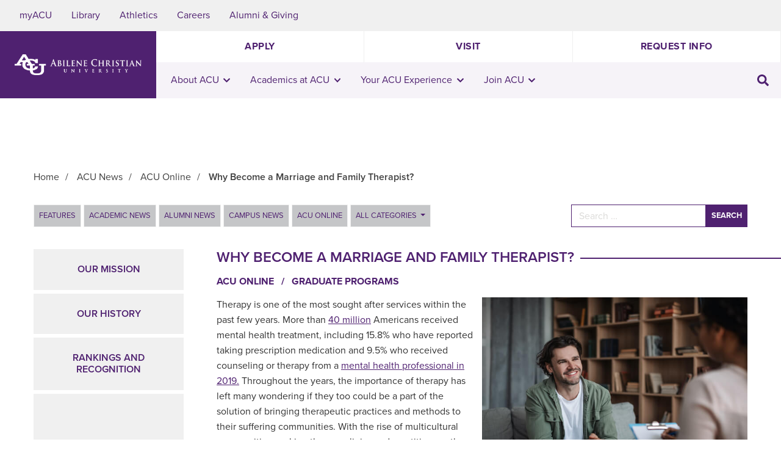

--- FILE ---
content_type: text/html; charset=UTF-8
request_url: https://acu.edu/2024/04/22/why-become-a-marriage-and-family-therapist/
body_size: 69584
content:
<!doctype html>
<html lang="en-US">

<head>
  <script>
    console.log(`Praise God, from whom all blessings flow;
    Praise Him, all creatures here below;
    Praise Him above, ye heavenly host;
    Praise Father, Son, and Holy Ghost. Amen.`);
  </script>
  <meta charset="utf-8">
  <meta http-equiv="x-ua-compatible" content="ie=edge"><script type="text/javascript">(window.NREUM||(NREUM={})).init={privacy:{cookies_enabled:true},ajax:{deny_list:["bam.nr-data.net"]},feature_flags:["soft_nav"],distributed_tracing:{enabled:true}};(window.NREUM||(NREUM={})).loader_config={agentID:"718421735",accountID:"7359397",trustKey:"66686",xpid:"UwUCWFVaDxAGXVBVBwMOUFQ=",licenseKey:"NRJS-e40796bbf499a0ac453",applicationID:"691702960",browserID:"718421735"};;/*! For license information please see nr-loader-spa-1.308.0.min.js.LICENSE.txt */
(()=>{var e,t,r={384:(e,t,r)=>{"use strict";r.d(t,{NT:()=>a,US:()=>u,Zm:()=>o,bQ:()=>d,dV:()=>c,pV:()=>l});var n=r(6154),i=r(1863),s=r(1910);const a={beacon:"bam.nr-data.net",errorBeacon:"bam.nr-data.net"};function o(){return n.gm.NREUM||(n.gm.NREUM={}),void 0===n.gm.newrelic&&(n.gm.newrelic=n.gm.NREUM),n.gm.NREUM}function c(){let e=o();return e.o||(e.o={ST:n.gm.setTimeout,SI:n.gm.setImmediate||n.gm.setInterval,CT:n.gm.clearTimeout,XHR:n.gm.XMLHttpRequest,REQ:n.gm.Request,EV:n.gm.Event,PR:n.gm.Promise,MO:n.gm.MutationObserver,FETCH:n.gm.fetch,WS:n.gm.WebSocket},(0,s.i)(...Object.values(e.o))),e}function d(e,t){let r=o();r.initializedAgents??={},t.initializedAt={ms:(0,i.t)(),date:new Date},r.initializedAgents[e]=t}function u(e,t){o()[e]=t}function l(){return function(){let e=o();const t=e.info||{};e.info={beacon:a.beacon,errorBeacon:a.errorBeacon,...t}}(),function(){let e=o();const t=e.init||{};e.init={...t}}(),c(),function(){let e=o();const t=e.loader_config||{};e.loader_config={...t}}(),o()}},782:(e,t,r)=>{"use strict";r.d(t,{T:()=>n});const n=r(860).K7.pageViewTiming},860:(e,t,r)=>{"use strict";r.d(t,{$J:()=>u,K7:()=>c,P3:()=>d,XX:()=>i,Yy:()=>o,df:()=>s,qY:()=>n,v4:()=>a});const n="events",i="jserrors",s="browser/blobs",a="rum",o="browser/logs",c={ajax:"ajax",genericEvents:"generic_events",jserrors:i,logging:"logging",metrics:"metrics",pageAction:"page_action",pageViewEvent:"page_view_event",pageViewTiming:"page_view_timing",sessionReplay:"session_replay",sessionTrace:"session_trace",softNav:"soft_navigations",spa:"spa"},d={[c.pageViewEvent]:1,[c.pageViewTiming]:2,[c.metrics]:3,[c.jserrors]:4,[c.spa]:5,[c.ajax]:6,[c.sessionTrace]:7,[c.softNav]:8,[c.sessionReplay]:9,[c.logging]:10,[c.genericEvents]:11},u={[c.pageViewEvent]:a,[c.pageViewTiming]:n,[c.ajax]:n,[c.spa]:n,[c.softNav]:n,[c.metrics]:i,[c.jserrors]:i,[c.sessionTrace]:s,[c.sessionReplay]:s,[c.logging]:o,[c.genericEvents]:"ins"}},944:(e,t,r)=>{"use strict";r.d(t,{R:()=>i});var n=r(3241);function i(e,t){"function"==typeof console.debug&&(console.debug("New Relic Warning: https://github.com/newrelic/newrelic-browser-agent/blob/main/docs/warning-codes.md#".concat(e),t),(0,n.W)({agentIdentifier:null,drained:null,type:"data",name:"warn",feature:"warn",data:{code:e,secondary:t}}))}},993:(e,t,r)=>{"use strict";r.d(t,{A$:()=>s,ET:()=>a,TZ:()=>o,p_:()=>i});var n=r(860);const i={ERROR:"ERROR",WARN:"WARN",INFO:"INFO",DEBUG:"DEBUG",TRACE:"TRACE"},s={OFF:0,ERROR:1,WARN:2,INFO:3,DEBUG:4,TRACE:5},a="log",o=n.K7.logging},1541:(e,t,r)=>{"use strict";r.d(t,{U:()=>i,f:()=>n});const n={MFE:"MFE",BA:"BA"};function i(e,t){if(2!==t?.harvestEndpointVersion)return{};const r=t.agentRef.runtime.appMetadata.agents[0].entityGuid;return e?{"source.id":e.id,"source.name":e.name,"source.type":e.type,"parent.id":e.parent?.id||r,"parent.type":e.parent?.type||n.BA}:{"entity.guid":r,appId:t.agentRef.info.applicationID}}},1687:(e,t,r)=>{"use strict";r.d(t,{Ak:()=>d,Ze:()=>h,x3:()=>u});var n=r(3241),i=r(7836),s=r(3606),a=r(860),o=r(2646);const c={};function d(e,t){const r={staged:!1,priority:a.P3[t]||0};l(e),c[e].get(t)||c[e].set(t,r)}function u(e,t){e&&c[e]&&(c[e].get(t)&&c[e].delete(t),p(e,t,!1),c[e].size&&f(e))}function l(e){if(!e)throw new Error("agentIdentifier required");c[e]||(c[e]=new Map)}function h(e="",t="feature",r=!1){if(l(e),!e||!c[e].get(t)||r)return p(e,t);c[e].get(t).staged=!0,f(e)}function f(e){const t=Array.from(c[e]);t.every(([e,t])=>t.staged)&&(t.sort((e,t)=>e[1].priority-t[1].priority),t.forEach(([t])=>{c[e].delete(t),p(e,t)}))}function p(e,t,r=!0){const a=e?i.ee.get(e):i.ee,c=s.i.handlers;if(!a.aborted&&a.backlog&&c){if((0,n.W)({agentIdentifier:e,type:"lifecycle",name:"drain",feature:t}),r){const e=a.backlog[t],r=c[t];if(r){for(let t=0;e&&t<e.length;++t)g(e[t],r);Object.entries(r).forEach(([e,t])=>{Object.values(t||{}).forEach(t=>{t[0]?.on&&t[0]?.context()instanceof o.y&&t[0].on(e,t[1])})})}}a.isolatedBacklog||delete c[t],a.backlog[t]=null,a.emit("drain-"+t,[])}}function g(e,t){var r=e[1];Object.values(t[r]||{}).forEach(t=>{var r=e[0];if(t[0]===r){var n=t[1],i=e[3],s=e[2];n.apply(i,s)}})}},1738:(e,t,r)=>{"use strict";r.d(t,{U:()=>f,Y:()=>h});var n=r(3241),i=r(9908),s=r(1863),a=r(944),o=r(5701),c=r(3969),d=r(8362),u=r(860),l=r(4261);function h(e,t,r,s){const h=s||r;!h||h[e]&&h[e]!==d.d.prototype[e]||(h[e]=function(){(0,i.p)(c.xV,["API/"+e+"/called"],void 0,u.K7.metrics,r.ee),(0,n.W)({agentIdentifier:r.agentIdentifier,drained:!!o.B?.[r.agentIdentifier],type:"data",name:"api",feature:l.Pl+e,data:{}});try{return t.apply(this,arguments)}catch(e){(0,a.R)(23,e)}})}function f(e,t,r,n,a){const o=e.info;null===r?delete o.jsAttributes[t]:o.jsAttributes[t]=r,(a||null===r)&&(0,i.p)(l.Pl+n,[(0,s.t)(),t,r],void 0,"session",e.ee)}},1741:(e,t,r)=>{"use strict";r.d(t,{W:()=>s});var n=r(944),i=r(4261);class s{#e(e,...t){if(this[e]!==s.prototype[e])return this[e](...t);(0,n.R)(35,e)}addPageAction(e,t){return this.#e(i.hG,e,t)}register(e){return this.#e(i.eY,e)}recordCustomEvent(e,t){return this.#e(i.fF,e,t)}setPageViewName(e,t){return this.#e(i.Fw,e,t)}setCustomAttribute(e,t,r){return this.#e(i.cD,e,t,r)}noticeError(e,t){return this.#e(i.o5,e,t)}setUserId(e,t=!1){return this.#e(i.Dl,e,t)}setApplicationVersion(e){return this.#e(i.nb,e)}setErrorHandler(e){return this.#e(i.bt,e)}addRelease(e,t){return this.#e(i.k6,e,t)}log(e,t){return this.#e(i.$9,e,t)}start(){return this.#e(i.d3)}finished(e){return this.#e(i.BL,e)}recordReplay(){return this.#e(i.CH)}pauseReplay(){return this.#e(i.Tb)}addToTrace(e){return this.#e(i.U2,e)}setCurrentRouteName(e){return this.#e(i.PA,e)}interaction(e){return this.#e(i.dT,e)}wrapLogger(e,t,r){return this.#e(i.Wb,e,t,r)}measure(e,t){return this.#e(i.V1,e,t)}consent(e){return this.#e(i.Pv,e)}}},1863:(e,t,r)=>{"use strict";function n(){return Math.floor(performance.now())}r.d(t,{t:()=>n})},1910:(e,t,r)=>{"use strict";r.d(t,{i:()=>s});var n=r(944);const i=new Map;function s(...e){return e.every(e=>{if(i.has(e))return i.get(e);const t="function"==typeof e?e.toString():"",r=t.includes("[native code]"),s=t.includes("nrWrapper");return r||s||(0,n.R)(64,e?.name||t),i.set(e,r),r})}},2555:(e,t,r)=>{"use strict";r.d(t,{D:()=>o,f:()=>a});var n=r(384),i=r(8122);const s={beacon:n.NT.beacon,errorBeacon:n.NT.errorBeacon,licenseKey:void 0,applicationID:void 0,sa:void 0,queueTime:void 0,applicationTime:void 0,ttGuid:void 0,user:void 0,account:void 0,product:void 0,extra:void 0,jsAttributes:{},userAttributes:void 0,atts:void 0,transactionName:void 0,tNamePlain:void 0};function a(e){try{return!!e.licenseKey&&!!e.errorBeacon&&!!e.applicationID}catch(e){return!1}}const o=e=>(0,i.a)(e,s)},2614:(e,t,r)=>{"use strict";r.d(t,{BB:()=>a,H3:()=>n,g:()=>d,iL:()=>c,tS:()=>o,uh:()=>i,wk:()=>s});const n="NRBA",i="SESSION",s=144e5,a=18e5,o={STARTED:"session-started",PAUSE:"session-pause",RESET:"session-reset",RESUME:"session-resume",UPDATE:"session-update"},c={SAME_TAB:"same-tab",CROSS_TAB:"cross-tab"},d={OFF:0,FULL:1,ERROR:2}},2646:(e,t,r)=>{"use strict";r.d(t,{y:()=>n});class n{constructor(e){this.contextId=e}}},2843:(e,t,r)=>{"use strict";r.d(t,{G:()=>s,u:()=>i});var n=r(3878);function i(e,t=!1,r,i){(0,n.DD)("visibilitychange",function(){if(t)return void("hidden"===document.visibilityState&&e());e(document.visibilityState)},r,i)}function s(e,t,r){(0,n.sp)("pagehide",e,t,r)}},3241:(e,t,r)=>{"use strict";r.d(t,{W:()=>s});var n=r(6154);const i="newrelic";function s(e={}){try{n.gm.dispatchEvent(new CustomEvent(i,{detail:e}))}catch(e){}}},3304:(e,t,r)=>{"use strict";r.d(t,{A:()=>s});var n=r(7836);const i=()=>{const e=new WeakSet;return(t,r)=>{if("object"==typeof r&&null!==r){if(e.has(r))return;e.add(r)}return r}};function s(e){try{return JSON.stringify(e,i())??""}catch(e){try{n.ee.emit("internal-error",[e])}catch(e){}return""}}},3333:(e,t,r)=>{"use strict";r.d(t,{$v:()=>u,TZ:()=>n,Xh:()=>c,Zp:()=>i,kd:()=>d,mq:()=>o,nf:()=>a,qN:()=>s});const n=r(860).K7.genericEvents,i=["auxclick","click","copy","keydown","paste","scrollend"],s=["focus","blur"],a=4,o=1e3,c=2e3,d=["PageAction","UserAction","BrowserPerformance"],u={RESOURCES:"experimental.resources",REGISTER:"register"}},3434:(e,t,r)=>{"use strict";r.d(t,{Jt:()=>s,YM:()=>d});var n=r(7836),i=r(5607);const s="nr@original:".concat(i.W),a=50;var o=Object.prototype.hasOwnProperty,c=!1;function d(e,t){return e||(e=n.ee),r.inPlace=function(e,t,n,i,s){n||(n="");const a="-"===n.charAt(0);for(let o=0;o<t.length;o++){const c=t[o],d=e[c];l(d)||(e[c]=r(d,a?c+n:n,i,c,s))}},r.flag=s,r;function r(t,r,n,c,d){return l(t)?t:(r||(r=""),nrWrapper[s]=t,function(e,t,r){if(Object.defineProperty&&Object.keys)try{return Object.keys(e).forEach(function(r){Object.defineProperty(t,r,{get:function(){return e[r]},set:function(t){return e[r]=t,t}})}),t}catch(e){u([e],r)}for(var n in e)o.call(e,n)&&(t[n]=e[n])}(t,nrWrapper,e),nrWrapper);function nrWrapper(){var s,o,l,h;let f;try{o=this,s=[...arguments],l="function"==typeof n?n(s,o):n||{}}catch(t){u([t,"",[s,o,c],l],e)}i(r+"start",[s,o,c],l,d);const p=performance.now();let g;try{return h=t.apply(o,s),g=performance.now(),h}catch(e){throw g=performance.now(),i(r+"err",[s,o,e],l,d),f=e,f}finally{const e=g-p,t={start:p,end:g,duration:e,isLongTask:e>=a,methodName:c,thrownError:f};t.isLongTask&&i("long-task",[t,o],l,d),i(r+"end",[s,o,h],l,d)}}}function i(r,n,i,s){if(!c||t){var a=c;c=!0;try{e.emit(r,n,i,t,s)}catch(t){u([t,r,n,i],e)}c=a}}}function u(e,t){t||(t=n.ee);try{t.emit("internal-error",e)}catch(e){}}function l(e){return!(e&&"function"==typeof e&&e.apply&&!e[s])}},3606:(e,t,r)=>{"use strict";r.d(t,{i:()=>s});var n=r(9908);s.on=a;var i=s.handlers={};function s(e,t,r,s){a(s||n.d,i,e,t,r)}function a(e,t,r,i,s){s||(s="feature"),e||(e=n.d);var a=t[s]=t[s]||{};(a[r]=a[r]||[]).push([e,i])}},3738:(e,t,r)=>{"use strict";r.d(t,{He:()=>i,Kp:()=>o,Lc:()=>d,Rz:()=>u,TZ:()=>n,bD:()=>s,d3:()=>a,jx:()=>l,sl:()=>h,uP:()=>c});const n=r(860).K7.sessionTrace,i="bstResource",s="resource",a="-start",o="-end",c="fn"+a,d="fn"+o,u="pushState",l=1e3,h=3e4},3785:(e,t,r)=>{"use strict";r.d(t,{R:()=>c,b:()=>d});var n=r(9908),i=r(1863),s=r(860),a=r(3969),o=r(993);function c(e,t,r={},c=o.p_.INFO,d=!0,u,l=(0,i.t)()){(0,n.p)(a.xV,["API/logging/".concat(c.toLowerCase(),"/called")],void 0,s.K7.metrics,e),(0,n.p)(o.ET,[l,t,r,c,d,u],void 0,s.K7.logging,e)}function d(e){return"string"==typeof e&&Object.values(o.p_).some(t=>t===e.toUpperCase().trim())}},3878:(e,t,r)=>{"use strict";function n(e,t){return{capture:e,passive:!1,signal:t}}function i(e,t,r=!1,i){window.addEventListener(e,t,n(r,i))}function s(e,t,r=!1,i){document.addEventListener(e,t,n(r,i))}r.d(t,{DD:()=>s,jT:()=>n,sp:()=>i})},3962:(e,t,r)=>{"use strict";r.d(t,{AM:()=>a,O2:()=>l,OV:()=>s,Qu:()=>h,TZ:()=>c,ih:()=>f,pP:()=>o,t1:()=>u,tC:()=>i,wD:()=>d});var n=r(860);const i=["click","keydown","submit"],s="popstate",a="api",o="initialPageLoad",c=n.K7.softNav,d=5e3,u=500,l={INITIAL_PAGE_LOAD:"",ROUTE_CHANGE:1,UNSPECIFIED:2},h={INTERACTION:1,AJAX:2,CUSTOM_END:3,CUSTOM_TRACER:4},f={IP:"in progress",PF:"pending finish",FIN:"finished",CAN:"cancelled"}},3969:(e,t,r)=>{"use strict";r.d(t,{TZ:()=>n,XG:()=>o,rs:()=>i,xV:()=>a,z_:()=>s});const n=r(860).K7.metrics,i="sm",s="cm",a="storeSupportabilityMetrics",o="storeEventMetrics"},4234:(e,t,r)=>{"use strict";r.d(t,{W:()=>s});var n=r(7836),i=r(1687);class s{constructor(e,t){this.agentIdentifier=e,this.ee=n.ee.get(e),this.featureName=t,this.blocked=!1}deregisterDrain(){(0,i.x3)(this.agentIdentifier,this.featureName)}}},4261:(e,t,r)=>{"use strict";r.d(t,{$9:()=>u,BL:()=>c,CH:()=>p,Dl:()=>R,Fw:()=>w,PA:()=>v,Pl:()=>n,Pv:()=>A,Tb:()=>h,U2:()=>a,V1:()=>E,Wb:()=>T,bt:()=>y,cD:()=>b,d3:()=>x,dT:()=>d,eY:()=>g,fF:()=>f,hG:()=>s,hw:()=>i,k6:()=>o,nb:()=>m,o5:()=>l});const n="api-",i=n+"ixn-",s="addPageAction",a="addToTrace",o="addRelease",c="finished",d="interaction",u="log",l="noticeError",h="pauseReplay",f="recordCustomEvent",p="recordReplay",g="register",m="setApplicationVersion",v="setCurrentRouteName",b="setCustomAttribute",y="setErrorHandler",w="setPageViewName",R="setUserId",x="start",T="wrapLogger",E="measure",A="consent"},5205:(e,t,r)=>{"use strict";r.d(t,{j:()=>S});var n=r(384),i=r(1741);var s=r(2555),a=r(3333);const o=e=>{if(!e||"string"!=typeof e)return!1;try{document.createDocumentFragment().querySelector(e)}catch{return!1}return!0};var c=r(2614),d=r(944),u=r(8122);const l="[data-nr-mask]",h=e=>(0,u.a)(e,(()=>{const e={feature_flags:[],experimental:{allow_registered_children:!1,resources:!1},mask_selector:"*",block_selector:"[data-nr-block]",mask_input_options:{color:!1,date:!1,"datetime-local":!1,email:!1,month:!1,number:!1,range:!1,search:!1,tel:!1,text:!1,time:!1,url:!1,week:!1,textarea:!1,select:!1,password:!0}};return{ajax:{deny_list:void 0,block_internal:!0,enabled:!0,autoStart:!0},api:{get allow_registered_children(){return e.feature_flags.includes(a.$v.REGISTER)||e.experimental.allow_registered_children},set allow_registered_children(t){e.experimental.allow_registered_children=t},duplicate_registered_data:!1},browser_consent_mode:{enabled:!1},distributed_tracing:{enabled:void 0,exclude_newrelic_header:void 0,cors_use_newrelic_header:void 0,cors_use_tracecontext_headers:void 0,allowed_origins:void 0},get feature_flags(){return e.feature_flags},set feature_flags(t){e.feature_flags=t},generic_events:{enabled:!0,autoStart:!0},harvest:{interval:30},jserrors:{enabled:!0,autoStart:!0},logging:{enabled:!0,autoStart:!0},metrics:{enabled:!0,autoStart:!0},obfuscate:void 0,page_action:{enabled:!0},page_view_event:{enabled:!0,autoStart:!0},page_view_timing:{enabled:!0,autoStart:!0},performance:{capture_marks:!1,capture_measures:!1,capture_detail:!0,resources:{get enabled(){return e.feature_flags.includes(a.$v.RESOURCES)||e.experimental.resources},set enabled(t){e.experimental.resources=t},asset_types:[],first_party_domains:[],ignore_newrelic:!0}},privacy:{cookies_enabled:!0},proxy:{assets:void 0,beacon:void 0},session:{expiresMs:c.wk,inactiveMs:c.BB},session_replay:{autoStart:!0,enabled:!1,preload:!1,sampling_rate:10,error_sampling_rate:100,collect_fonts:!1,inline_images:!1,fix_stylesheets:!0,mask_all_inputs:!0,get mask_text_selector(){return e.mask_selector},set mask_text_selector(t){o(t)?e.mask_selector="".concat(t,",").concat(l):""===t||null===t?e.mask_selector=l:(0,d.R)(5,t)},get block_class(){return"nr-block"},get ignore_class(){return"nr-ignore"},get mask_text_class(){return"nr-mask"},get block_selector(){return e.block_selector},set block_selector(t){o(t)?e.block_selector+=",".concat(t):""!==t&&(0,d.R)(6,t)},get mask_input_options(){return e.mask_input_options},set mask_input_options(t){t&&"object"==typeof t?e.mask_input_options={...t,password:!0}:(0,d.R)(7,t)}},session_trace:{enabled:!0,autoStart:!0},soft_navigations:{enabled:!0,autoStart:!0},spa:{enabled:!0,autoStart:!0},ssl:void 0,user_actions:{enabled:!0,elementAttributes:["id","className","tagName","type"]}}})());var f=r(6154),p=r(9324);let g=0;const m={buildEnv:p.F3,distMethod:p.Xs,version:p.xv,originTime:f.WN},v={consented:!1},b={appMetadata:{},get consented(){return this.session?.state?.consent||v.consented},set consented(e){v.consented=e},customTransaction:void 0,denyList:void 0,disabled:!1,harvester:void 0,isolatedBacklog:!1,isRecording:!1,loaderType:void 0,maxBytes:3e4,obfuscator:void 0,onerror:void 0,ptid:void 0,releaseIds:{},session:void 0,timeKeeper:void 0,registeredEntities:[],jsAttributesMetadata:{bytes:0},get harvestCount(){return++g}},y=e=>{const t=(0,u.a)(e,b),r=Object.keys(m).reduce((e,t)=>(e[t]={value:m[t],writable:!1,configurable:!0,enumerable:!0},e),{});return Object.defineProperties(t,r)};var w=r(5701);const R=e=>{const t=e.startsWith("http");e+="/",r.p=t?e:"https://"+e};var x=r(7836),T=r(3241);const E={accountID:void 0,trustKey:void 0,agentID:void 0,licenseKey:void 0,applicationID:void 0,xpid:void 0},A=e=>(0,u.a)(e,E),_=new Set;function S(e,t={},r,a){let{init:o,info:c,loader_config:d,runtime:u={},exposed:l=!0}=t;if(!c){const e=(0,n.pV)();o=e.init,c=e.info,d=e.loader_config}e.init=h(o||{}),e.loader_config=A(d||{}),c.jsAttributes??={},f.bv&&(c.jsAttributes.isWorker=!0),e.info=(0,s.D)(c);const p=e.init,g=[c.beacon,c.errorBeacon];_.has(e.agentIdentifier)||(p.proxy.assets&&(R(p.proxy.assets),g.push(p.proxy.assets)),p.proxy.beacon&&g.push(p.proxy.beacon),e.beacons=[...g],function(e){const t=(0,n.pV)();Object.getOwnPropertyNames(i.W.prototype).forEach(r=>{const n=i.W.prototype[r];if("function"!=typeof n||"constructor"===n)return;let s=t[r];e[r]&&!1!==e.exposed&&"micro-agent"!==e.runtime?.loaderType&&(t[r]=(...t)=>{const n=e[r](...t);return s?s(...t):n})})}(e),(0,n.US)("activatedFeatures",w.B)),u.denyList=[...p.ajax.deny_list||[],...p.ajax.block_internal?g:[]],u.ptid=e.agentIdentifier,u.loaderType=r,e.runtime=y(u),_.has(e.agentIdentifier)||(e.ee=x.ee.get(e.agentIdentifier),e.exposed=l,(0,T.W)({agentIdentifier:e.agentIdentifier,drained:!!w.B?.[e.agentIdentifier],type:"lifecycle",name:"initialize",feature:void 0,data:e.config})),_.add(e.agentIdentifier)}},5270:(e,t,r)=>{"use strict";r.d(t,{Aw:()=>a,SR:()=>s,rF:()=>o});var n=r(384),i=r(7767);function s(e){return!!(0,n.dV)().o.MO&&(0,i.V)(e)&&!0===e?.session_trace.enabled}function a(e){return!0===e?.session_replay.preload&&s(e)}function o(e,t){try{if("string"==typeof t?.type){if("password"===t.type.toLowerCase())return"*".repeat(e?.length||0);if(void 0!==t?.dataset?.nrUnmask||t?.classList?.contains("nr-unmask"))return e}}catch(e){}return"string"==typeof e?e.replace(/[\S]/g,"*"):"*".repeat(e?.length||0)}},5289:(e,t,r)=>{"use strict";r.d(t,{GG:()=>a,Qr:()=>c,sB:()=>o});var n=r(3878),i=r(6389);function s(){return"undefined"==typeof document||"complete"===document.readyState}function a(e,t){if(s())return e();const r=(0,i.J)(e),a=setInterval(()=>{s()&&(clearInterval(a),r())},500);(0,n.sp)("load",r,t)}function o(e){if(s())return e();(0,n.DD)("DOMContentLoaded",e)}function c(e){if(s())return e();(0,n.sp)("popstate",e)}},5607:(e,t,r)=>{"use strict";r.d(t,{W:()=>n});const n=(0,r(9566).bz)()},5701:(e,t,r)=>{"use strict";r.d(t,{B:()=>s,t:()=>a});var n=r(3241);const i=new Set,s={};function a(e,t){const r=t.agentIdentifier;s[r]??={},e&&"object"==typeof e&&(i.has(r)||(t.ee.emit("rumresp",[e]),s[r]=e,i.add(r),(0,n.W)({agentIdentifier:r,loaded:!0,drained:!0,type:"lifecycle",name:"load",feature:void 0,data:e})))}},6154:(e,t,r)=>{"use strict";r.d(t,{OF:()=>d,RI:()=>i,WN:()=>h,bv:()=>s,eN:()=>f,gm:()=>a,lR:()=>l,m:()=>c,mw:()=>o,sb:()=>u});var n=r(1863);const i="undefined"!=typeof window&&!!window.document,s="undefined"!=typeof WorkerGlobalScope&&("undefined"!=typeof self&&self instanceof WorkerGlobalScope&&self.navigator instanceof WorkerNavigator||"undefined"!=typeof globalThis&&globalThis instanceof WorkerGlobalScope&&globalThis.navigator instanceof WorkerNavigator),a=i?window:"undefined"!=typeof WorkerGlobalScope&&("undefined"!=typeof self&&self instanceof WorkerGlobalScope&&self||"undefined"!=typeof globalThis&&globalThis instanceof WorkerGlobalScope&&globalThis),o=Boolean("hidden"===a?.document?.visibilityState),c=""+a?.location,d=/iPad|iPhone|iPod/.test(a.navigator?.userAgent),u=d&&"undefined"==typeof SharedWorker,l=(()=>{const e=a.navigator?.userAgent?.match(/Firefox[/\s](\d+\.\d+)/);return Array.isArray(e)&&e.length>=2?+e[1]:0})(),h=Date.now()-(0,n.t)(),f=()=>"undefined"!=typeof PerformanceNavigationTiming&&a?.performance?.getEntriesByType("navigation")?.[0]?.responseStart},6344:(e,t,r)=>{"use strict";r.d(t,{BB:()=>u,Qb:()=>l,TZ:()=>i,Ug:()=>a,Vh:()=>s,_s:()=>o,bc:()=>d,yP:()=>c});var n=r(2614);const i=r(860).K7.sessionReplay,s="errorDuringReplay",a=.12,o={DomContentLoaded:0,Load:1,FullSnapshot:2,IncrementalSnapshot:3,Meta:4,Custom:5},c={[n.g.ERROR]:15e3,[n.g.FULL]:3e5,[n.g.OFF]:0},d={RESET:{message:"Session was reset",sm:"Reset"},IMPORT:{message:"Recorder failed to import",sm:"Import"},TOO_MANY:{message:"429: Too Many Requests",sm:"Too-Many"},TOO_BIG:{message:"Payload was too large",sm:"Too-Big"},CROSS_TAB:{message:"Session Entity was set to OFF on another tab",sm:"Cross-Tab"},ENTITLEMENTS:{message:"Session Replay is not allowed and will not be started",sm:"Entitlement"}},u=5e3,l={API:"api",RESUME:"resume",SWITCH_TO_FULL:"switchToFull",INITIALIZE:"initialize",PRELOAD:"preload"}},6389:(e,t,r)=>{"use strict";function n(e,t=500,r={}){const n=r?.leading||!1;let i;return(...r)=>{n&&void 0===i&&(e.apply(this,r),i=setTimeout(()=>{i=clearTimeout(i)},t)),n||(clearTimeout(i),i=setTimeout(()=>{e.apply(this,r)},t))}}function i(e){let t=!1;return(...r)=>{t||(t=!0,e.apply(this,r))}}r.d(t,{J:()=>i,s:()=>n})},6630:(e,t,r)=>{"use strict";r.d(t,{T:()=>n});const n=r(860).K7.pageViewEvent},6774:(e,t,r)=>{"use strict";r.d(t,{T:()=>n});const n=r(860).K7.jserrors},7295:(e,t,r)=>{"use strict";r.d(t,{Xv:()=>a,gX:()=>i,iW:()=>s});var n=[];function i(e){if(!e||s(e))return!1;if(0===n.length)return!0;if("*"===n[0].hostname)return!1;for(var t=0;t<n.length;t++){var r=n[t];if(r.hostname.test(e.hostname)&&r.pathname.test(e.pathname))return!1}return!0}function s(e){return void 0===e.hostname}function a(e){if(n=[],e&&e.length)for(var t=0;t<e.length;t++){let r=e[t];if(!r)continue;if("*"===r)return void(n=[{hostname:"*"}]);0===r.indexOf("http://")?r=r.substring(7):0===r.indexOf("https://")&&(r=r.substring(8));const i=r.indexOf("/");let s,a;i>0?(s=r.substring(0,i),a=r.substring(i)):(s=r,a="*");let[c]=s.split(":");n.push({hostname:o(c),pathname:o(a,!0)})}}function o(e,t=!1){const r=e.replace(/[.+?^${}()|[\]\\]/g,e=>"\\"+e).replace(/\*/g,".*?");return new RegExp((t?"^":"")+r+"$")}},7485:(e,t,r)=>{"use strict";r.d(t,{D:()=>i});var n=r(6154);function i(e){if(0===(e||"").indexOf("data:"))return{protocol:"data"};try{const t=new URL(e,location.href),r={port:t.port,hostname:t.hostname,pathname:t.pathname,search:t.search,protocol:t.protocol.slice(0,t.protocol.indexOf(":")),sameOrigin:t.protocol===n.gm?.location?.protocol&&t.host===n.gm?.location?.host};return r.port&&""!==r.port||("http:"===t.protocol&&(r.port="80"),"https:"===t.protocol&&(r.port="443")),r.pathname&&""!==r.pathname?r.pathname.startsWith("/")||(r.pathname="/".concat(r.pathname)):r.pathname="/",r}catch(e){return{}}}},7699:(e,t,r)=>{"use strict";r.d(t,{It:()=>s,KC:()=>o,No:()=>i,qh:()=>a});var n=r(860);const i=16e3,s=1e6,a="SESSION_ERROR",o={[n.K7.logging]:!0,[n.K7.genericEvents]:!1,[n.K7.jserrors]:!1,[n.K7.ajax]:!1}},7767:(e,t,r)=>{"use strict";r.d(t,{V:()=>i});var n=r(6154);const i=e=>n.RI&&!0===e?.privacy.cookies_enabled},7836:(e,t,r)=>{"use strict";r.d(t,{P:()=>o,ee:()=>c});var n=r(384),i=r(8990),s=r(2646),a=r(5607);const o="nr@context:".concat(a.W),c=function e(t,r){var n={},a={},u={},l=!1;try{l=16===r.length&&d.initializedAgents?.[r]?.runtime.isolatedBacklog}catch(e){}var h={on:p,addEventListener:p,removeEventListener:function(e,t){var r=n[e];if(!r)return;for(var i=0;i<r.length;i++)r[i]===t&&r.splice(i,1)},emit:function(e,r,n,i,s){!1!==s&&(s=!0);if(c.aborted&&!i)return;t&&s&&t.emit(e,r,n);var o=f(n);g(e).forEach(e=>{e.apply(o,r)});var d=v()[a[e]];d&&d.push([h,e,r,o]);return o},get:m,listeners:g,context:f,buffer:function(e,t){const r=v();if(t=t||"feature",h.aborted)return;Object.entries(e||{}).forEach(([e,n])=>{a[n]=t,t in r||(r[t]=[])})},abort:function(){h._aborted=!0,Object.keys(h.backlog).forEach(e=>{delete h.backlog[e]})},isBuffering:function(e){return!!v()[a[e]]},debugId:r,backlog:l?{}:t&&"object"==typeof t.backlog?t.backlog:{},isolatedBacklog:l};return Object.defineProperty(h,"aborted",{get:()=>{let e=h._aborted||!1;return e||(t&&(e=t.aborted),e)}}),h;function f(e){return e&&e instanceof s.y?e:e?(0,i.I)(e,o,()=>new s.y(o)):new s.y(o)}function p(e,t){n[e]=g(e).concat(t)}function g(e){return n[e]||[]}function m(t){return u[t]=u[t]||e(h,t)}function v(){return h.backlog}}(void 0,"globalEE"),d=(0,n.Zm)();d.ee||(d.ee=c)},8122:(e,t,r)=>{"use strict";r.d(t,{a:()=>i});var n=r(944);function i(e,t){try{if(!e||"object"!=typeof e)return(0,n.R)(3);if(!t||"object"!=typeof t)return(0,n.R)(4);const r=Object.create(Object.getPrototypeOf(t),Object.getOwnPropertyDescriptors(t)),s=0===Object.keys(r).length?e:r;for(let a in s)if(void 0!==e[a])try{if(null===e[a]){r[a]=null;continue}Array.isArray(e[a])&&Array.isArray(t[a])?r[a]=Array.from(new Set([...e[a],...t[a]])):"object"==typeof e[a]&&"object"==typeof t[a]?r[a]=i(e[a],t[a]):r[a]=e[a]}catch(e){r[a]||(0,n.R)(1,e)}return r}catch(e){(0,n.R)(2,e)}}},8139:(e,t,r)=>{"use strict";r.d(t,{u:()=>h});var n=r(7836),i=r(3434),s=r(8990),a=r(6154);const o={},c=a.gm.XMLHttpRequest,d="addEventListener",u="removeEventListener",l="nr@wrapped:".concat(n.P);function h(e){var t=function(e){return(e||n.ee).get("events")}(e);if(o[t.debugId]++)return t;o[t.debugId]=1;var r=(0,i.YM)(t,!0);function h(e){r.inPlace(e,[d,u],"-",p)}function p(e,t){return e[1]}return"getPrototypeOf"in Object&&(a.RI&&f(document,h),c&&f(c.prototype,h),f(a.gm,h)),t.on(d+"-start",function(e,t){var n=e[1];if(null!==n&&("function"==typeof n||"object"==typeof n)&&"newrelic"!==e[0]){var i=(0,s.I)(n,l,function(){var e={object:function(){if("function"!=typeof n.handleEvent)return;return n.handleEvent.apply(n,arguments)},function:n}[typeof n];return e?r(e,"fn-",null,e.name||"anonymous"):n});this.wrapped=e[1]=i}}),t.on(u+"-start",function(e){e[1]=this.wrapped||e[1]}),t}function f(e,t,...r){let n=e;for(;"object"==typeof n&&!Object.prototype.hasOwnProperty.call(n,d);)n=Object.getPrototypeOf(n);n&&t(n,...r)}},8362:(e,t,r)=>{"use strict";r.d(t,{d:()=>s});var n=r(9566),i=r(1741);class s extends i.W{agentIdentifier=(0,n.LA)(16)}},8374:(e,t,r)=>{r.nc=(()=>{try{return document?.currentScript?.nonce}catch(e){}return""})()},8990:(e,t,r)=>{"use strict";r.d(t,{I:()=>i});var n=Object.prototype.hasOwnProperty;function i(e,t,r){if(n.call(e,t))return e[t];var i=r();if(Object.defineProperty&&Object.keys)try{return Object.defineProperty(e,t,{value:i,writable:!0,enumerable:!1}),i}catch(e){}return e[t]=i,i}},9119:(e,t,r)=>{"use strict";r.d(t,{L:()=>s});var n=/([^?#]*)[^#]*(#[^?]*|$).*/,i=/([^?#]*)().*/;function s(e,t){return e?e.replace(t?n:i,"$1$2"):e}},9300:(e,t,r)=>{"use strict";r.d(t,{T:()=>n});const n=r(860).K7.ajax},9324:(e,t,r)=>{"use strict";r.d(t,{AJ:()=>a,F3:()=>i,Xs:()=>s,Yq:()=>o,xv:()=>n});const n="1.308.0",i="PROD",s="CDN",a="@newrelic/rrweb",o="1.0.1"},9566:(e,t,r)=>{"use strict";r.d(t,{LA:()=>o,ZF:()=>c,bz:()=>a,el:()=>d});var n=r(6154);const i="xxxxxxxx-xxxx-4xxx-yxxx-xxxxxxxxxxxx";function s(e,t){return e?15&e[t]:16*Math.random()|0}function a(){const e=n.gm?.crypto||n.gm?.msCrypto;let t,r=0;return e&&e.getRandomValues&&(t=e.getRandomValues(new Uint8Array(30))),i.split("").map(e=>"x"===e?s(t,r++).toString(16):"y"===e?(3&s()|8).toString(16):e).join("")}function o(e){const t=n.gm?.crypto||n.gm?.msCrypto;let r,i=0;t&&t.getRandomValues&&(r=t.getRandomValues(new Uint8Array(e)));const a=[];for(var o=0;o<e;o++)a.push(s(r,i++).toString(16));return a.join("")}function c(){return o(16)}function d(){return o(32)}},9908:(e,t,r)=>{"use strict";r.d(t,{d:()=>n,p:()=>i});var n=r(7836).ee.get("handle");function i(e,t,r,i,s){s?(s.buffer([e],i),s.emit(e,t,r)):(n.buffer([e],i),n.emit(e,t,r))}}},n={};function i(e){var t=n[e];if(void 0!==t)return t.exports;var s=n[e]={exports:{}};return r[e](s,s.exports,i),s.exports}i.m=r,i.d=(e,t)=>{for(var r in t)i.o(t,r)&&!i.o(e,r)&&Object.defineProperty(e,r,{enumerable:!0,get:t[r]})},i.f={},i.e=e=>Promise.all(Object.keys(i.f).reduce((t,r)=>(i.f[r](e,t),t),[])),i.u=e=>({212:"nr-spa-compressor",249:"nr-spa-recorder",478:"nr-spa"}[e]+"-1.308.0.min.js"),i.o=(e,t)=>Object.prototype.hasOwnProperty.call(e,t),e={},t="NRBA-1.308.0.PROD:",i.l=(r,n,s,a)=>{if(e[r])e[r].push(n);else{var o,c;if(void 0!==s)for(var d=document.getElementsByTagName("script"),u=0;u<d.length;u++){var l=d[u];if(l.getAttribute("src")==r||l.getAttribute("data-webpack")==t+s){o=l;break}}if(!o){c=!0;var h={478:"sha512-RSfSVnmHk59T/uIPbdSE0LPeqcEdF4/+XhfJdBuccH5rYMOEZDhFdtnh6X6nJk7hGpzHd9Ujhsy7lZEz/ORYCQ==",249:"sha512-ehJXhmntm85NSqW4MkhfQqmeKFulra3klDyY0OPDUE+sQ3GokHlPh1pmAzuNy//3j4ac6lzIbmXLvGQBMYmrkg==",212:"sha512-B9h4CR46ndKRgMBcK+j67uSR2RCnJfGefU+A7FrgR/k42ovXy5x/MAVFiSvFxuVeEk/pNLgvYGMp1cBSK/G6Fg=="};(o=document.createElement("script")).charset="utf-8",i.nc&&o.setAttribute("nonce",i.nc),o.setAttribute("data-webpack",t+s),o.src=r,0!==o.src.indexOf(window.location.origin+"/")&&(o.crossOrigin="anonymous"),h[a]&&(o.integrity=h[a])}e[r]=[n];var f=(t,n)=>{o.onerror=o.onload=null,clearTimeout(p);var i=e[r];if(delete e[r],o.parentNode&&o.parentNode.removeChild(o),i&&i.forEach(e=>e(n)),t)return t(n)},p=setTimeout(f.bind(null,void 0,{type:"timeout",target:o}),12e4);o.onerror=f.bind(null,o.onerror),o.onload=f.bind(null,o.onload),c&&document.head.appendChild(o)}},i.r=e=>{"undefined"!=typeof Symbol&&Symbol.toStringTag&&Object.defineProperty(e,Symbol.toStringTag,{value:"Module"}),Object.defineProperty(e,"__esModule",{value:!0})},i.p="https://js-agent.newrelic.com/",(()=>{var e={38:0,788:0};i.f.j=(t,r)=>{var n=i.o(e,t)?e[t]:void 0;if(0!==n)if(n)r.push(n[2]);else{var s=new Promise((r,i)=>n=e[t]=[r,i]);r.push(n[2]=s);var a=i.p+i.u(t),o=new Error;i.l(a,r=>{if(i.o(e,t)&&(0!==(n=e[t])&&(e[t]=void 0),n)){var s=r&&("load"===r.type?"missing":r.type),a=r&&r.target&&r.target.src;o.message="Loading chunk "+t+" failed: ("+s+": "+a+")",o.name="ChunkLoadError",o.type=s,o.request=a,n[1](o)}},"chunk-"+t,t)}};var t=(t,r)=>{var n,s,[a,o,c]=r,d=0;if(a.some(t=>0!==e[t])){for(n in o)i.o(o,n)&&(i.m[n]=o[n]);if(c)c(i)}for(t&&t(r);d<a.length;d++)s=a[d],i.o(e,s)&&e[s]&&e[s][0](),e[s]=0},r=self["webpackChunk:NRBA-1.308.0.PROD"]=self["webpackChunk:NRBA-1.308.0.PROD"]||[];r.forEach(t.bind(null,0)),r.push=t.bind(null,r.push.bind(r))})(),(()=>{"use strict";i(8374);var e=i(8362),t=i(860);const r=Object.values(t.K7);var n=i(5205);var s=i(9908),a=i(1863),o=i(4261),c=i(1738);var d=i(1687),u=i(4234),l=i(5289),h=i(6154),f=i(944),p=i(5270),g=i(7767),m=i(6389),v=i(7699);class b extends u.W{constructor(e,t){super(e.agentIdentifier,t),this.agentRef=e,this.abortHandler=void 0,this.featAggregate=void 0,this.loadedSuccessfully=void 0,this.onAggregateImported=new Promise(e=>{this.loadedSuccessfully=e}),this.deferred=Promise.resolve(),!1===e.init[this.featureName].autoStart?this.deferred=new Promise((t,r)=>{this.ee.on("manual-start-all",(0,m.J)(()=>{(0,d.Ak)(e.agentIdentifier,this.featureName),t()}))}):(0,d.Ak)(e.agentIdentifier,t)}importAggregator(e,t,r={}){if(this.featAggregate)return;const n=async()=>{let n;await this.deferred;try{if((0,g.V)(e.init)){const{setupAgentSession:t}=await i.e(478).then(i.bind(i,8766));n=t(e)}}catch(e){(0,f.R)(20,e),this.ee.emit("internal-error",[e]),(0,s.p)(v.qh,[e],void 0,this.featureName,this.ee)}try{if(!this.#t(this.featureName,n,e.init))return(0,d.Ze)(this.agentIdentifier,this.featureName),void this.loadedSuccessfully(!1);const{Aggregate:i}=await t();this.featAggregate=new i(e,r),e.runtime.harvester.initializedAggregates.push(this.featAggregate),this.loadedSuccessfully(!0)}catch(e){(0,f.R)(34,e),this.abortHandler?.(),(0,d.Ze)(this.agentIdentifier,this.featureName,!0),this.loadedSuccessfully(!1),this.ee&&this.ee.abort()}};h.RI?(0,l.GG)(()=>n(),!0):n()}#t(e,r,n){if(this.blocked)return!1;switch(e){case t.K7.sessionReplay:return(0,p.SR)(n)&&!!r;case t.K7.sessionTrace:return!!r;default:return!0}}}var y=i(6630),w=i(2614),R=i(3241);class x extends b{static featureName=y.T;constructor(e){var t;super(e,y.T),this.setupInspectionEvents(e.agentIdentifier),t=e,(0,c.Y)(o.Fw,function(e,r){"string"==typeof e&&("/"!==e.charAt(0)&&(e="/"+e),t.runtime.customTransaction=(r||"http://custom.transaction")+e,(0,s.p)(o.Pl+o.Fw,[(0,a.t)()],void 0,void 0,t.ee))},t),this.importAggregator(e,()=>i.e(478).then(i.bind(i,2467)))}setupInspectionEvents(e){const t=(t,r)=>{t&&(0,R.W)({agentIdentifier:e,timeStamp:t.timeStamp,loaded:"complete"===t.target.readyState,type:"window",name:r,data:t.target.location+""})};(0,l.sB)(e=>{t(e,"DOMContentLoaded")}),(0,l.GG)(e=>{t(e,"load")}),(0,l.Qr)(e=>{t(e,"navigate")}),this.ee.on(w.tS.UPDATE,(t,r)=>{(0,R.W)({agentIdentifier:e,type:"lifecycle",name:"session",data:r})})}}var T=i(384);class E extends e.d{constructor(e){var t;(super(),h.gm)?(this.features={},(0,T.bQ)(this.agentIdentifier,this),this.desiredFeatures=new Set(e.features||[]),this.desiredFeatures.add(x),(0,n.j)(this,e,e.loaderType||"agent"),t=this,(0,c.Y)(o.cD,function(e,r,n=!1){if("string"==typeof e){if(["string","number","boolean"].includes(typeof r)||null===r)return(0,c.U)(t,e,r,o.cD,n);(0,f.R)(40,typeof r)}else(0,f.R)(39,typeof e)},t),function(e){(0,c.Y)(o.Dl,function(t,r=!1){if("string"!=typeof t&&null!==t)return void(0,f.R)(41,typeof t);const n=e.info.jsAttributes["enduser.id"];r&&null!=n&&n!==t?(0,s.p)(o.Pl+"setUserIdAndResetSession",[t],void 0,"session",e.ee):(0,c.U)(e,"enduser.id",t,o.Dl,!0)},e)}(this),function(e){(0,c.Y)(o.nb,function(t){if("string"==typeof t||null===t)return(0,c.U)(e,"application.version",t,o.nb,!1);(0,f.R)(42,typeof t)},e)}(this),function(e){(0,c.Y)(o.d3,function(){e.ee.emit("manual-start-all")},e)}(this),function(e){(0,c.Y)(o.Pv,function(t=!0){if("boolean"==typeof t){if((0,s.p)(o.Pl+o.Pv,[t],void 0,"session",e.ee),e.runtime.consented=t,t){const t=e.features.page_view_event;t.onAggregateImported.then(e=>{const r=t.featAggregate;e&&!r.sentRum&&r.sendRum()})}}else(0,f.R)(65,typeof t)},e)}(this),this.run()):(0,f.R)(21)}get config(){return{info:this.info,init:this.init,loader_config:this.loader_config,runtime:this.runtime}}get api(){return this}run(){try{const e=function(e){const t={};return r.forEach(r=>{t[r]=!!e[r]?.enabled}),t}(this.init),n=[...this.desiredFeatures];n.sort((e,r)=>t.P3[e.featureName]-t.P3[r.featureName]),n.forEach(r=>{if(!e[r.featureName]&&r.featureName!==t.K7.pageViewEvent)return;if(r.featureName===t.K7.spa)return void(0,f.R)(67);const n=function(e){switch(e){case t.K7.ajax:return[t.K7.jserrors];case t.K7.sessionTrace:return[t.K7.ajax,t.K7.pageViewEvent];case t.K7.sessionReplay:return[t.K7.sessionTrace];case t.K7.pageViewTiming:return[t.K7.pageViewEvent];default:return[]}}(r.featureName).filter(e=>!(e in this.features));n.length>0&&(0,f.R)(36,{targetFeature:r.featureName,missingDependencies:n}),this.features[r.featureName]=new r(this)})}catch(e){(0,f.R)(22,e);for(const e in this.features)this.features[e].abortHandler?.();const t=(0,T.Zm)();delete t.initializedAgents[this.agentIdentifier]?.features,delete this.sharedAggregator;return t.ee.get(this.agentIdentifier).abort(),!1}}}var A=i(2843),_=i(782);class S extends b{static featureName=_.T;constructor(e){super(e,_.T),h.RI&&((0,A.u)(()=>(0,s.p)("docHidden",[(0,a.t)()],void 0,_.T,this.ee),!0),(0,A.G)(()=>(0,s.p)("winPagehide",[(0,a.t)()],void 0,_.T,this.ee)),this.importAggregator(e,()=>i.e(478).then(i.bind(i,9917))))}}var O=i(3969);class I extends b{static featureName=O.TZ;constructor(e){super(e,O.TZ),h.RI&&document.addEventListener("securitypolicyviolation",e=>{(0,s.p)(O.xV,["Generic/CSPViolation/Detected"],void 0,this.featureName,this.ee)}),this.importAggregator(e,()=>i.e(478).then(i.bind(i,6555)))}}var N=i(6774),P=i(3878),k=i(3304);class D{constructor(e,t,r,n,i){this.name="UncaughtError",this.message="string"==typeof e?e:(0,k.A)(e),this.sourceURL=t,this.line=r,this.column=n,this.__newrelic=i}}function C(e){return M(e)?e:new D(void 0!==e?.message?e.message:e,e?.filename||e?.sourceURL,e?.lineno||e?.line,e?.colno||e?.col,e?.__newrelic,e?.cause)}function j(e){const t="Unhandled Promise Rejection: ";if(!e?.reason)return;if(M(e.reason)){try{e.reason.message.startsWith(t)||(e.reason.message=t+e.reason.message)}catch(e){}return C(e.reason)}const r=C(e.reason);return(r.message||"").startsWith(t)||(r.message=t+r.message),r}function L(e){if(e.error instanceof SyntaxError&&!/:\d+$/.test(e.error.stack?.trim())){const t=new D(e.message,e.filename,e.lineno,e.colno,e.error.__newrelic,e.cause);return t.name=SyntaxError.name,t}return M(e.error)?e.error:C(e)}function M(e){return e instanceof Error&&!!e.stack}function H(e,r,n,i,o=(0,a.t)()){"string"==typeof e&&(e=new Error(e)),(0,s.p)("err",[e,o,!1,r,n.runtime.isRecording,void 0,i],void 0,t.K7.jserrors,n.ee),(0,s.p)("uaErr",[],void 0,t.K7.genericEvents,n.ee)}var B=i(1541),K=i(993),W=i(3785);function U(e,{customAttributes:t={},level:r=K.p_.INFO}={},n,i,s=(0,a.t)()){(0,W.R)(n.ee,e,t,r,!1,i,s)}function F(e,r,n,i,c=(0,a.t)()){(0,s.p)(o.Pl+o.hG,[c,e,r,i],void 0,t.K7.genericEvents,n.ee)}function V(e,r,n,i,c=(0,a.t)()){const{start:d,end:u,customAttributes:l}=r||{},h={customAttributes:l||{}};if("object"!=typeof h.customAttributes||"string"!=typeof e||0===e.length)return void(0,f.R)(57);const p=(e,t)=>null==e?t:"number"==typeof e?e:e instanceof PerformanceMark?e.startTime:Number.NaN;if(h.start=p(d,0),h.end=p(u,c),Number.isNaN(h.start)||Number.isNaN(h.end))(0,f.R)(57);else{if(h.duration=h.end-h.start,!(h.duration<0))return(0,s.p)(o.Pl+o.V1,[h,e,i],void 0,t.K7.genericEvents,n.ee),h;(0,f.R)(58)}}function G(e,r={},n,i,c=(0,a.t)()){(0,s.p)(o.Pl+o.fF,[c,e,r,i],void 0,t.K7.genericEvents,n.ee)}function z(e){(0,c.Y)(o.eY,function(t){return Y(e,t)},e)}function Y(e,r,n){(0,f.R)(54,"newrelic.register"),r||={},r.type=B.f.MFE,r.licenseKey||=e.info.licenseKey,r.blocked=!1,r.parent=n||{},Array.isArray(r.tags)||(r.tags=[]);const i={};r.tags.forEach(e=>{"name"!==e&&"id"!==e&&(i["source.".concat(e)]=!0)}),r.isolated??=!0;let o=()=>{};const c=e.runtime.registeredEntities;if(!r.isolated){const e=c.find(({metadata:{target:{id:e}}})=>e===r.id&&!r.isolated);if(e)return e}const d=e=>{r.blocked=!0,o=e};function u(e){return"string"==typeof e&&!!e.trim()&&e.trim().length<501||"number"==typeof e}e.init.api.allow_registered_children||d((0,m.J)(()=>(0,f.R)(55))),u(r.id)&&u(r.name)||d((0,m.J)(()=>(0,f.R)(48,r)));const l={addPageAction:(t,n={})=>g(F,[t,{...i,...n},e],r),deregister:()=>{d((0,m.J)(()=>(0,f.R)(68)))},log:(t,n={})=>g(U,[t,{...n,customAttributes:{...i,...n.customAttributes||{}}},e],r),measure:(t,n={})=>g(V,[t,{...n,customAttributes:{...i,...n.customAttributes||{}}},e],r),noticeError:(t,n={})=>g(H,[t,{...i,...n},e],r),register:(t={})=>g(Y,[e,t],l.metadata.target),recordCustomEvent:(t,n={})=>g(G,[t,{...i,...n},e],r),setApplicationVersion:e=>p("application.version",e),setCustomAttribute:(e,t)=>p(e,t),setUserId:e=>p("enduser.id",e),metadata:{customAttributes:i,target:r}},h=()=>(r.blocked&&o(),r.blocked);h()||c.push(l);const p=(e,t)=>{h()||(i[e]=t)},g=(r,n,i)=>{if(h())return;const o=(0,a.t)();(0,s.p)(O.xV,["API/register/".concat(r.name,"/called")],void 0,t.K7.metrics,e.ee);try{if(e.init.api.duplicate_registered_data&&"register"!==r.name){let e=n;if(n[1]instanceof Object){const t={"child.id":i.id,"child.type":i.type};e="customAttributes"in n[1]?[n[0],{...n[1],customAttributes:{...n[1].customAttributes,...t}},...n.slice(2)]:[n[0],{...n[1],...t},...n.slice(2)]}r(...e,void 0,o)}return r(...n,i,o)}catch(e){(0,f.R)(50,e)}};return l}class Z extends b{static featureName=N.T;constructor(e){var t;super(e,N.T),t=e,(0,c.Y)(o.o5,(e,r)=>H(e,r,t),t),function(e){(0,c.Y)(o.bt,function(t){e.runtime.onerror=t},e)}(e),function(e){let t=0;(0,c.Y)(o.k6,function(e,r){++t>10||(this.runtime.releaseIds[e.slice(-200)]=(""+r).slice(-200))},e)}(e),z(e);try{this.removeOnAbort=new AbortController}catch(e){}this.ee.on("internal-error",(t,r)=>{this.abortHandler&&(0,s.p)("ierr",[C(t),(0,a.t)(),!0,{},e.runtime.isRecording,r],void 0,this.featureName,this.ee)}),h.gm.addEventListener("unhandledrejection",t=>{this.abortHandler&&(0,s.p)("err",[j(t),(0,a.t)(),!1,{unhandledPromiseRejection:1},e.runtime.isRecording],void 0,this.featureName,this.ee)},(0,P.jT)(!1,this.removeOnAbort?.signal)),h.gm.addEventListener("error",t=>{this.abortHandler&&(0,s.p)("err",[L(t),(0,a.t)(),!1,{},e.runtime.isRecording],void 0,this.featureName,this.ee)},(0,P.jT)(!1,this.removeOnAbort?.signal)),this.abortHandler=this.#r,this.importAggregator(e,()=>i.e(478).then(i.bind(i,2176)))}#r(){this.removeOnAbort?.abort(),this.abortHandler=void 0}}var q=i(8990);let X=1;function J(e){const t=typeof e;return!e||"object"!==t&&"function"!==t?-1:e===h.gm?0:(0,q.I)(e,"nr@id",function(){return X++})}function Q(e){if("string"==typeof e&&e.length)return e.length;if("object"==typeof e){if("undefined"!=typeof ArrayBuffer&&e instanceof ArrayBuffer&&e.byteLength)return e.byteLength;if("undefined"!=typeof Blob&&e instanceof Blob&&e.size)return e.size;if(!("undefined"!=typeof FormData&&e instanceof FormData))try{return(0,k.A)(e).length}catch(e){return}}}var ee=i(8139),te=i(7836),re=i(3434);const ne={},ie=["open","send"];function se(e){var t=e||te.ee;const r=function(e){return(e||te.ee).get("xhr")}(t);if(void 0===h.gm.XMLHttpRequest)return r;if(ne[r.debugId]++)return r;ne[r.debugId]=1,(0,ee.u)(t);var n=(0,re.YM)(r),i=h.gm.XMLHttpRequest,s=h.gm.MutationObserver,a=h.gm.Promise,o=h.gm.setInterval,c="readystatechange",d=["onload","onerror","onabort","onloadstart","onloadend","onprogress","ontimeout"],u=[],l=h.gm.XMLHttpRequest=function(e){const t=new i(e),s=r.context(t);try{r.emit("new-xhr",[t],s),t.addEventListener(c,(a=s,function(){var e=this;e.readyState>3&&!a.resolved&&(a.resolved=!0,r.emit("xhr-resolved",[],e)),n.inPlace(e,d,"fn-",y)}),(0,P.jT)(!1))}catch(e){(0,f.R)(15,e);try{r.emit("internal-error",[e])}catch(e){}}var a;return t};function p(e,t){n.inPlace(t,["onreadystatechange"],"fn-",y)}if(function(e,t){for(var r in e)t[r]=e[r]}(i,l),l.prototype=i.prototype,n.inPlace(l.prototype,ie,"-xhr-",y),r.on("send-xhr-start",function(e,t){p(e,t),function(e){u.push(e),s&&(g?g.then(b):o?o(b):(m=-m,v.data=m))}(t)}),r.on("open-xhr-start",p),s){var g=a&&a.resolve();if(!o&&!a){var m=1,v=document.createTextNode(m);new s(b).observe(v,{characterData:!0})}}else t.on("fn-end",function(e){e[0]&&e[0].type===c||b()});function b(){for(var e=0;e<u.length;e++)p(0,u[e]);u.length&&(u=[])}function y(e,t){return t}return r}var ae="fetch-",oe=ae+"body-",ce=["arrayBuffer","blob","json","text","formData"],de=h.gm.Request,ue=h.gm.Response,le="prototype";const he={};function fe(e){const t=function(e){return(e||te.ee).get("fetch")}(e);if(!(de&&ue&&h.gm.fetch))return t;if(he[t.debugId]++)return t;function r(e,r,n){var i=e[r];"function"==typeof i&&(e[r]=function(){var e,r=[...arguments],s={};t.emit(n+"before-start",[r],s),s[te.P]&&s[te.P].dt&&(e=s[te.P].dt);var a=i.apply(this,r);return t.emit(n+"start",[r,e],a),a.then(function(e){return t.emit(n+"end",[null,e],a),e},function(e){throw t.emit(n+"end",[e],a),e})})}return he[t.debugId]=1,ce.forEach(e=>{r(de[le],e,oe),r(ue[le],e,oe)}),r(h.gm,"fetch",ae),t.on(ae+"end",function(e,r){var n=this;if(r){var i=r.headers.get("content-length");null!==i&&(n.rxSize=i),t.emit(ae+"done",[null,r],n)}else t.emit(ae+"done",[e],n)}),t}var pe=i(7485),ge=i(9566);class me{constructor(e){this.agentRef=e}generateTracePayload(e){const t=this.agentRef.loader_config;if(!this.shouldGenerateTrace(e)||!t)return null;var r=(t.accountID||"").toString()||null,n=(t.agentID||"").toString()||null,i=(t.trustKey||"").toString()||null;if(!r||!n)return null;var s=(0,ge.ZF)(),a=(0,ge.el)(),o=Date.now(),c={spanId:s,traceId:a,timestamp:o};return(e.sameOrigin||this.isAllowedOrigin(e)&&this.useTraceContextHeadersForCors())&&(c.traceContextParentHeader=this.generateTraceContextParentHeader(s,a),c.traceContextStateHeader=this.generateTraceContextStateHeader(s,o,r,n,i)),(e.sameOrigin&&!this.excludeNewrelicHeader()||!e.sameOrigin&&this.isAllowedOrigin(e)&&this.useNewrelicHeaderForCors())&&(c.newrelicHeader=this.generateTraceHeader(s,a,o,r,n,i)),c}generateTraceContextParentHeader(e,t){return"00-"+t+"-"+e+"-01"}generateTraceContextStateHeader(e,t,r,n,i){return i+"@nr=0-1-"+r+"-"+n+"-"+e+"----"+t}generateTraceHeader(e,t,r,n,i,s){if(!("function"==typeof h.gm?.btoa))return null;var a={v:[0,1],d:{ty:"Browser",ac:n,ap:i,id:e,tr:t,ti:r}};return s&&n!==s&&(a.d.tk=s),btoa((0,k.A)(a))}shouldGenerateTrace(e){return this.agentRef.init?.distributed_tracing?.enabled&&this.isAllowedOrigin(e)}isAllowedOrigin(e){var t=!1;const r=this.agentRef.init?.distributed_tracing;if(e.sameOrigin)t=!0;else if(r?.allowed_origins instanceof Array)for(var n=0;n<r.allowed_origins.length;n++){var i=(0,pe.D)(r.allowed_origins[n]);if(e.hostname===i.hostname&&e.protocol===i.protocol&&e.port===i.port){t=!0;break}}return t}excludeNewrelicHeader(){var e=this.agentRef.init?.distributed_tracing;return!!e&&!!e.exclude_newrelic_header}useNewrelicHeaderForCors(){var e=this.agentRef.init?.distributed_tracing;return!!e&&!1!==e.cors_use_newrelic_header}useTraceContextHeadersForCors(){var e=this.agentRef.init?.distributed_tracing;return!!e&&!!e.cors_use_tracecontext_headers}}var ve=i(9300),be=i(7295);function ye(e){return"string"==typeof e?e:e instanceof(0,T.dV)().o.REQ?e.url:h.gm?.URL&&e instanceof URL?e.href:void 0}var we=["load","error","abort","timeout"],Re=we.length,xe=(0,T.dV)().o.REQ,Te=(0,T.dV)().o.XHR;const Ee="X-NewRelic-App-Data";class Ae extends b{static featureName=ve.T;constructor(e){super(e,ve.T),this.dt=new me(e),this.handler=(e,t,r,n)=>(0,s.p)(e,t,r,n,this.ee);try{const e={xmlhttprequest:"xhr",fetch:"fetch",beacon:"beacon"};h.gm?.performance?.getEntriesByType("resource").forEach(r=>{if(r.initiatorType in e&&0!==r.responseStatus){const n={status:r.responseStatus},i={rxSize:r.transferSize,duration:Math.floor(r.duration),cbTime:0};_e(n,r.name),this.handler("xhr",[n,i,r.startTime,r.responseEnd,e[r.initiatorType]],void 0,t.K7.ajax)}})}catch(e){}fe(this.ee),se(this.ee),function(e,r,n,i){function o(e){var t=this;t.totalCbs=0,t.called=0,t.cbTime=0,t.end=T,t.ended=!1,t.xhrGuids={},t.lastSize=null,t.loadCaptureCalled=!1,t.params=this.params||{},t.metrics=this.metrics||{},t.latestLongtaskEnd=0,e.addEventListener("load",function(r){E(t,e)},(0,P.jT)(!1)),h.lR||e.addEventListener("progress",function(e){t.lastSize=e.loaded},(0,P.jT)(!1))}function c(e){this.params={method:e[0]},_e(this,e[1]),this.metrics={}}function d(t,r){e.loader_config.xpid&&this.sameOrigin&&r.setRequestHeader("X-NewRelic-ID",e.loader_config.xpid);var n=i.generateTracePayload(this.parsedOrigin);if(n){var s=!1;n.newrelicHeader&&(r.setRequestHeader("newrelic",n.newrelicHeader),s=!0),n.traceContextParentHeader&&(r.setRequestHeader("traceparent",n.traceContextParentHeader),n.traceContextStateHeader&&r.setRequestHeader("tracestate",n.traceContextStateHeader),s=!0),s&&(this.dt=n)}}function u(e,t){var n=this.metrics,i=e[0],s=this;if(n&&i){var o=Q(i);o&&(n.txSize=o)}this.startTime=(0,a.t)(),this.body=i,this.listener=function(e){try{"abort"!==e.type||s.loadCaptureCalled||(s.params.aborted=!0),("load"!==e.type||s.called===s.totalCbs&&(s.onloadCalled||"function"!=typeof t.onload)&&"function"==typeof s.end)&&s.end(t)}catch(e){try{r.emit("internal-error",[e])}catch(e){}}};for(var c=0;c<Re;c++)t.addEventListener(we[c],this.listener,(0,P.jT)(!1))}function l(e,t,r){this.cbTime+=e,t?this.onloadCalled=!0:this.called+=1,this.called!==this.totalCbs||!this.onloadCalled&&"function"==typeof r.onload||"function"!=typeof this.end||this.end(r)}function f(e,t){var r=""+J(e)+!!t;this.xhrGuids&&!this.xhrGuids[r]&&(this.xhrGuids[r]=!0,this.totalCbs+=1)}function p(e,t){var r=""+J(e)+!!t;this.xhrGuids&&this.xhrGuids[r]&&(delete this.xhrGuids[r],this.totalCbs-=1)}function g(){this.endTime=(0,a.t)()}function m(e,t){t instanceof Te&&"load"===e[0]&&r.emit("xhr-load-added",[e[1],e[2]],t)}function v(e,t){t instanceof Te&&"load"===e[0]&&r.emit("xhr-load-removed",[e[1],e[2]],t)}function b(e,t,r){t instanceof Te&&("onload"===r&&(this.onload=!0),("load"===(e[0]&&e[0].type)||this.onload)&&(this.xhrCbStart=(0,a.t)()))}function y(e,t){this.xhrCbStart&&r.emit("xhr-cb-time",[(0,a.t)()-this.xhrCbStart,this.onload,t],t)}function w(e){var t,r=e[1]||{};if("string"==typeof e[0]?0===(t=e[0]).length&&h.RI&&(t=""+h.gm.location.href):e[0]&&e[0].url?t=e[0].url:h.gm?.URL&&e[0]&&e[0]instanceof URL?t=e[0].href:"function"==typeof e[0].toString&&(t=e[0].toString()),"string"==typeof t&&0!==t.length){t&&(this.parsedOrigin=(0,pe.D)(t),this.sameOrigin=this.parsedOrigin.sameOrigin);var n=i.generateTracePayload(this.parsedOrigin);if(n&&(n.newrelicHeader||n.traceContextParentHeader))if(e[0]&&e[0].headers)o(e[0].headers,n)&&(this.dt=n);else{var s={};for(var a in r)s[a]=r[a];s.headers=new Headers(r.headers||{}),o(s.headers,n)&&(this.dt=n),e.length>1?e[1]=s:e.push(s)}}function o(e,t){var r=!1;return t.newrelicHeader&&(e.set("newrelic",t.newrelicHeader),r=!0),t.traceContextParentHeader&&(e.set("traceparent",t.traceContextParentHeader),t.traceContextStateHeader&&e.set("tracestate",t.traceContextStateHeader),r=!0),r}}function R(e,t){this.params={},this.metrics={},this.startTime=(0,a.t)(),this.dt=t,e.length>=1&&(this.target=e[0]),e.length>=2&&(this.opts=e[1]);var r=this.opts||{},n=this.target;_e(this,ye(n));var i=(""+(n&&n instanceof xe&&n.method||r.method||"GET")).toUpperCase();this.params.method=i,this.body=r.body,this.txSize=Q(r.body)||0}function x(e,r){if(this.endTime=(0,a.t)(),this.params||(this.params={}),(0,be.iW)(this.params))return;let i;this.params.status=r?r.status:0,"string"==typeof this.rxSize&&this.rxSize.length>0&&(i=+this.rxSize);const s={txSize:this.txSize,rxSize:i,duration:(0,a.t)()-this.startTime};n("xhr",[this.params,s,this.startTime,this.endTime,"fetch"],this,t.K7.ajax)}function T(e){const r=this.params,i=this.metrics;if(!this.ended){this.ended=!0;for(let t=0;t<Re;t++)e.removeEventListener(we[t],this.listener,!1);r.aborted||(0,be.iW)(r)||(i.duration=(0,a.t)()-this.startTime,this.loadCaptureCalled||4!==e.readyState?null==r.status&&(r.status=0):E(this,e),i.cbTime=this.cbTime,n("xhr",[r,i,this.startTime,this.endTime,"xhr"],this,t.K7.ajax))}}function E(e,n){e.params.status=n.status;var i=function(e,t){var r=e.responseType;return"json"===r&&null!==t?t:"arraybuffer"===r||"blob"===r||"json"===r?Q(e.response):"text"===r||""===r||void 0===r?Q(e.responseText):void 0}(n,e.lastSize);if(i&&(e.metrics.rxSize=i),e.sameOrigin&&n.getAllResponseHeaders().indexOf(Ee)>=0){var a=n.getResponseHeader(Ee);a&&((0,s.p)(O.rs,["Ajax/CrossApplicationTracing/Header/Seen"],void 0,t.K7.metrics,r),e.params.cat=a.split(", ").pop())}e.loadCaptureCalled=!0}r.on("new-xhr",o),r.on("open-xhr-start",c),r.on("open-xhr-end",d),r.on("send-xhr-start",u),r.on("xhr-cb-time",l),r.on("xhr-load-added",f),r.on("xhr-load-removed",p),r.on("xhr-resolved",g),r.on("addEventListener-end",m),r.on("removeEventListener-end",v),r.on("fn-end",y),r.on("fetch-before-start",w),r.on("fetch-start",R),r.on("fn-start",b),r.on("fetch-done",x)}(e,this.ee,this.handler,this.dt),this.importAggregator(e,()=>i.e(478).then(i.bind(i,3845)))}}function _e(e,t){var r=(0,pe.D)(t),n=e.params||e;n.hostname=r.hostname,n.port=r.port,n.protocol=r.protocol,n.host=r.hostname+":"+r.port,n.pathname=r.pathname,e.parsedOrigin=r,e.sameOrigin=r.sameOrigin}const Se={},Oe=["pushState","replaceState"];function Ie(e){const t=function(e){return(e||te.ee).get("history")}(e);return!h.RI||Se[t.debugId]++||(Se[t.debugId]=1,(0,re.YM)(t).inPlace(window.history,Oe,"-")),t}var Ne=i(3738);function Pe(e){(0,c.Y)(o.BL,function(r=Date.now()){const n=r-h.WN;n<0&&(0,f.R)(62,r),(0,s.p)(O.XG,[o.BL,{time:n}],void 0,t.K7.metrics,e.ee),e.addToTrace({name:o.BL,start:r,origin:"nr"}),(0,s.p)(o.Pl+o.hG,[n,o.BL],void 0,t.K7.genericEvents,e.ee)},e)}const{He:ke,bD:De,d3:Ce,Kp:je,TZ:Le,Lc:Me,uP:He,Rz:Be}=Ne;class Ke extends b{static featureName=Le;constructor(e){var r;super(e,Le),r=e,(0,c.Y)(o.U2,function(e){if(!(e&&"object"==typeof e&&e.name&&e.start))return;const n={n:e.name,s:e.start-h.WN,e:(e.end||e.start)-h.WN,o:e.origin||"",t:"api"};n.s<0||n.e<0||n.e<n.s?(0,f.R)(61,{start:n.s,end:n.e}):(0,s.p)("bstApi",[n],void 0,t.K7.sessionTrace,r.ee)},r),Pe(e);if(!(0,g.V)(e.init))return void this.deregisterDrain();const n=this.ee;let d;Ie(n),this.eventsEE=(0,ee.u)(n),this.eventsEE.on(He,function(e,t){this.bstStart=(0,a.t)()}),this.eventsEE.on(Me,function(e,r){(0,s.p)("bst",[e[0],r,this.bstStart,(0,a.t)()],void 0,t.K7.sessionTrace,n)}),n.on(Be+Ce,function(e){this.time=(0,a.t)(),this.startPath=location.pathname+location.hash}),n.on(Be+je,function(e){(0,s.p)("bstHist",[location.pathname+location.hash,this.startPath,this.time],void 0,t.K7.sessionTrace,n)});try{d=new PerformanceObserver(e=>{const r=e.getEntries();(0,s.p)(ke,[r],void 0,t.K7.sessionTrace,n)}),d.observe({type:De,buffered:!0})}catch(e){}this.importAggregator(e,()=>i.e(478).then(i.bind(i,6974)),{resourceObserver:d})}}var We=i(6344);class Ue extends b{static featureName=We.TZ;#n;recorder;constructor(e){var r;let n;super(e,We.TZ),r=e,(0,c.Y)(o.CH,function(){(0,s.p)(o.CH,[],void 0,t.K7.sessionReplay,r.ee)},r),function(e){(0,c.Y)(o.Tb,function(){(0,s.p)(o.Tb,[],void 0,t.K7.sessionReplay,e.ee)},e)}(e);try{n=JSON.parse(localStorage.getItem("".concat(w.H3,"_").concat(w.uh)))}catch(e){}(0,p.SR)(e.init)&&this.ee.on(o.CH,()=>this.#i()),this.#s(n)&&this.importRecorder().then(e=>{e.startRecording(We.Qb.PRELOAD,n?.sessionReplayMode)}),this.importAggregator(this.agentRef,()=>i.e(478).then(i.bind(i,6167)),this),this.ee.on("err",e=>{this.blocked||this.agentRef.runtime.isRecording&&(this.errorNoticed=!0,(0,s.p)(We.Vh,[e],void 0,this.featureName,this.ee))})}#s(e){return e&&(e.sessionReplayMode===w.g.FULL||e.sessionReplayMode===w.g.ERROR)||(0,p.Aw)(this.agentRef.init)}importRecorder(){return this.recorder?Promise.resolve(this.recorder):(this.#n??=Promise.all([i.e(478),i.e(249)]).then(i.bind(i,4866)).then(({Recorder:e})=>(this.recorder=new e(this),this.recorder)).catch(e=>{throw this.ee.emit("internal-error",[e]),this.blocked=!0,e}),this.#n)}#i(){this.blocked||(this.featAggregate?this.featAggregate.mode!==w.g.FULL&&this.featAggregate.initializeRecording(w.g.FULL,!0,We.Qb.API):this.importRecorder().then(()=>{this.recorder.startRecording(We.Qb.API,w.g.FULL)}))}}var Fe=i(3962);class Ve extends b{static featureName=Fe.TZ;constructor(e){if(super(e,Fe.TZ),function(e){const r=e.ee.get("tracer");function n(){}(0,c.Y)(o.dT,function(e){return(new n).get("object"==typeof e?e:{})},e);const i=n.prototype={createTracer:function(n,i){var o={},c=this,d="function"==typeof i;return(0,s.p)(O.xV,["API/createTracer/called"],void 0,t.K7.metrics,e.ee),function(){if(r.emit((d?"":"no-")+"fn-start",[(0,a.t)(),c,d],o),d)try{return i.apply(this,arguments)}catch(e){const t="string"==typeof e?new Error(e):e;throw r.emit("fn-err",[arguments,this,t],o),t}finally{r.emit("fn-end",[(0,a.t)()],o)}}}};["actionText","setName","setAttribute","save","ignore","onEnd","getContext","end","get"].forEach(r=>{c.Y.apply(this,[r,function(){return(0,s.p)(o.hw+r,[performance.now(),...arguments],this,t.K7.softNav,e.ee),this},e,i])}),(0,c.Y)(o.PA,function(){(0,s.p)(o.hw+"routeName",[performance.now(),...arguments],void 0,t.K7.softNav,e.ee)},e)}(e),!h.RI||!(0,T.dV)().o.MO)return;const r=Ie(this.ee);try{this.removeOnAbort=new AbortController}catch(e){}Fe.tC.forEach(e=>{(0,P.sp)(e,e=>{l(e)},!0,this.removeOnAbort?.signal)});const n=()=>(0,s.p)("newURL",[(0,a.t)(),""+window.location],void 0,this.featureName,this.ee);r.on("pushState-end",n),r.on("replaceState-end",n),(0,P.sp)(Fe.OV,e=>{l(e),(0,s.p)("newURL",[e.timeStamp,""+window.location],void 0,this.featureName,this.ee)},!0,this.removeOnAbort?.signal);let d=!1;const u=new((0,T.dV)().o.MO)((e,t)=>{d||(d=!0,requestAnimationFrame(()=>{(0,s.p)("newDom",[(0,a.t)()],void 0,this.featureName,this.ee),d=!1}))}),l=(0,m.s)(e=>{"loading"!==document.readyState&&((0,s.p)("newUIEvent",[e],void 0,this.featureName,this.ee),u.observe(document.body,{attributes:!0,childList:!0,subtree:!0,characterData:!0}))},100,{leading:!0});this.abortHandler=function(){this.removeOnAbort?.abort(),u.disconnect(),this.abortHandler=void 0},this.importAggregator(e,()=>i.e(478).then(i.bind(i,4393)),{domObserver:u})}}var Ge=i(3333),ze=i(9119);const Ye={},Ze=new Set;function qe(e){return"string"==typeof e?{type:"string",size:(new TextEncoder).encode(e).length}:e instanceof ArrayBuffer?{type:"ArrayBuffer",size:e.byteLength}:e instanceof Blob?{type:"Blob",size:e.size}:e instanceof DataView?{type:"DataView",size:e.byteLength}:ArrayBuffer.isView(e)?{type:"TypedArray",size:e.byteLength}:{type:"unknown",size:0}}class Xe{constructor(e,t){this.timestamp=(0,a.t)(),this.currentUrl=(0,ze.L)(window.location.href),this.socketId=(0,ge.LA)(8),this.requestedUrl=(0,ze.L)(e),this.requestedProtocols=Array.isArray(t)?t.join(","):t||"",this.openedAt=void 0,this.protocol=void 0,this.extensions=void 0,this.binaryType=void 0,this.messageOrigin=void 0,this.messageCount=0,this.messageBytes=0,this.messageBytesMin=0,this.messageBytesMax=0,this.messageTypes=void 0,this.sendCount=0,this.sendBytes=0,this.sendBytesMin=0,this.sendBytesMax=0,this.sendTypes=void 0,this.closedAt=void 0,this.closeCode=void 0,this.closeReason="unknown",this.closeWasClean=void 0,this.connectedDuration=0,this.hasErrors=void 0}}class $e extends b{static featureName=Ge.TZ;constructor(e){super(e,Ge.TZ);const r=e.init.feature_flags.includes("websockets"),n=[e.init.page_action.enabled,e.init.performance.capture_marks,e.init.performance.capture_measures,e.init.performance.resources.enabled,e.init.user_actions.enabled,r];var d;let u,l;if(d=e,(0,c.Y)(o.hG,(e,t)=>F(e,t,d),d),function(e){(0,c.Y)(o.fF,(t,r)=>G(t,r,e),e)}(e),Pe(e),z(e),function(e){(0,c.Y)(o.V1,(t,r)=>V(t,r,e),e)}(e),r&&(l=function(e){if(!(0,T.dV)().o.WS)return e;const t=e.get("websockets");if(Ye[t.debugId]++)return t;Ye[t.debugId]=1,(0,A.G)(()=>{const e=(0,a.t)();Ze.forEach(r=>{r.nrData.closedAt=e,r.nrData.closeCode=1001,r.nrData.closeReason="Page navigating away",r.nrData.closeWasClean=!1,r.nrData.openedAt&&(r.nrData.connectedDuration=e-r.nrData.openedAt),t.emit("ws",[r.nrData],r)})});class r extends WebSocket{static name="WebSocket";static toString(){return"function WebSocket() { [native code] }"}toString(){return"[object WebSocket]"}get[Symbol.toStringTag](){return r.name}#a(e){(e.__newrelic??={}).socketId=this.nrData.socketId,this.nrData.hasErrors??=!0}constructor(...e){super(...e),this.nrData=new Xe(e[0],e[1]),this.addEventListener("open",()=>{this.nrData.openedAt=(0,a.t)(),["protocol","extensions","binaryType"].forEach(e=>{this.nrData[e]=this[e]}),Ze.add(this)}),this.addEventListener("message",e=>{const{type:t,size:r}=qe(e.data);this.nrData.messageOrigin??=(0,ze.L)(e.origin),this.nrData.messageCount++,this.nrData.messageBytes+=r,this.nrData.messageBytesMin=Math.min(this.nrData.messageBytesMin||1/0,r),this.nrData.messageBytesMax=Math.max(this.nrData.messageBytesMax,r),(this.nrData.messageTypes??"").includes(t)||(this.nrData.messageTypes=this.nrData.messageTypes?"".concat(this.nrData.messageTypes,",").concat(t):t)}),this.addEventListener("close",e=>{this.nrData.closedAt=(0,a.t)(),this.nrData.closeCode=e.code,e.reason&&(this.nrData.closeReason=e.reason),this.nrData.closeWasClean=e.wasClean,this.nrData.connectedDuration=this.nrData.closedAt-this.nrData.openedAt,Ze.delete(this),t.emit("ws",[this.nrData],this)})}addEventListener(e,t,...r){const n=this,i="function"==typeof t?function(...e){try{return t.apply(this,e)}catch(e){throw n.#a(e),e}}:t?.handleEvent?{handleEvent:function(...e){try{return t.handleEvent.apply(t,e)}catch(e){throw n.#a(e),e}}}:t;return super.addEventListener(e,i,...r)}send(e){if(this.readyState===WebSocket.OPEN){const{type:t,size:r}=qe(e);this.nrData.sendCount++,this.nrData.sendBytes+=r,this.nrData.sendBytesMin=Math.min(this.nrData.sendBytesMin||1/0,r),this.nrData.sendBytesMax=Math.max(this.nrData.sendBytesMax,r),(this.nrData.sendTypes??"").includes(t)||(this.nrData.sendTypes=this.nrData.sendTypes?"".concat(this.nrData.sendTypes,",").concat(t):t)}try{return super.send(e)}catch(e){throw this.#a(e),e}}close(...e){try{super.close(...e)}catch(e){throw this.#a(e),e}}}return h.gm.WebSocket=r,t}(this.ee)),h.RI){if(fe(this.ee),se(this.ee),u=Ie(this.ee),e.init.user_actions.enabled){function f(t){const r=(0,pe.D)(t);return e.beacons.includes(r.hostname+":"+r.port)}function p(){u.emit("navChange")}Ge.Zp.forEach(e=>(0,P.sp)(e,e=>(0,s.p)("ua",[e],void 0,this.featureName,this.ee),!0)),Ge.qN.forEach(e=>{const t=(0,m.s)(e=>{(0,s.p)("ua",[e],void 0,this.featureName,this.ee)},500,{leading:!0});(0,P.sp)(e,t)}),h.gm.addEventListener("error",()=>{(0,s.p)("uaErr",[],void 0,t.K7.genericEvents,this.ee)},(0,P.jT)(!1,this.removeOnAbort?.signal)),this.ee.on("open-xhr-start",(e,r)=>{f(e[1])||r.addEventListener("readystatechange",()=>{2===r.readyState&&(0,s.p)("uaXhr",[],void 0,t.K7.genericEvents,this.ee)})}),this.ee.on("fetch-start",e=>{e.length>=1&&!f(ye(e[0]))&&(0,s.p)("uaXhr",[],void 0,t.K7.genericEvents,this.ee)}),u.on("pushState-end",p),u.on("replaceState-end",p),window.addEventListener("hashchange",p,(0,P.jT)(!0,this.removeOnAbort?.signal)),window.addEventListener("popstate",p,(0,P.jT)(!0,this.removeOnAbort?.signal))}if(e.init.performance.resources.enabled&&h.gm.PerformanceObserver?.supportedEntryTypes.includes("resource")){new PerformanceObserver(e=>{e.getEntries().forEach(e=>{(0,s.p)("browserPerformance.resource",[e],void 0,this.featureName,this.ee)})}).observe({type:"resource",buffered:!0})}}r&&l.on("ws",e=>{(0,s.p)("ws-complete",[e],void 0,this.featureName,this.ee)});try{this.removeOnAbort=new AbortController}catch(g){}this.abortHandler=()=>{this.removeOnAbort?.abort(),this.abortHandler=void 0},n.some(e=>e)?this.importAggregator(e,()=>i.e(478).then(i.bind(i,8019))):this.deregisterDrain()}}var Je=i(2646);const Qe=new Map;function et(e,t,r,n,i=!0){if("object"!=typeof t||!t||"string"!=typeof r||!r||"function"!=typeof t[r])return(0,f.R)(29);const s=function(e){return(e||te.ee).get("logger")}(e),a=(0,re.YM)(s),o=new Je.y(te.P);o.level=n.level,o.customAttributes=n.customAttributes,o.autoCaptured=i;const c=t[r]?.[re.Jt]||t[r];return Qe.set(c,o),a.inPlace(t,[r],"wrap-logger-",()=>Qe.get(c)),s}var tt=i(1910);class rt extends b{static featureName=K.TZ;constructor(e){var t;super(e,K.TZ),t=e,(0,c.Y)(o.$9,(e,r)=>U(e,r,t),t),function(e){(0,c.Y)(o.Wb,(t,r,{customAttributes:n={},level:i=K.p_.INFO}={})=>{et(e.ee,t,r,{customAttributes:n,level:i},!1)},e)}(e),z(e);const r=this.ee;["log","error","warn","info","debug","trace"].forEach(e=>{(0,tt.i)(h.gm.console[e]),et(r,h.gm.console,e,{level:"log"===e?"info":e})}),this.ee.on("wrap-logger-end",function([e]){const{level:t,customAttributes:n,autoCaptured:i}=this;(0,W.R)(r,e,n,t,i)}),this.importAggregator(e,()=>i.e(478).then(i.bind(i,5288)))}}new E({features:[Ae,x,S,Ke,Ue,I,Z,$e,rt,Ve],loaderType:"spa"})})()})();</script>
  <meta name="viewport" content="width=device-width, initial-scale=1, shrink-to-fit=no">

  
  <!-- Preload CCM UTM Script -->
  <link rel="preload" as="script" href="https://apps.cloudcontrolmedia.com/public/tools/utm/utmAppend_ACU.js"
    crossorigin="anonymous">

  <!-- Cookie Consent CSS -->
  <link rel="stylesheet" href="https://cdn.jsdelivr.net/gh/orestbida/cookieconsent@3.1.0/dist/cookieconsent.css">

  <!-- Animate CSS -->
  <link rel="preload" as="style" href="https://cdnjs.cloudflare.com/ajax/libs/animate.css/4.1.1/animate.min.css"
    onload="this.onload=null;this.rel='stylesheet'">
  <noscript>
    <link rel="stylesheet" href="https://cdnjs.cloudflare.com/ajax/libs/animate.css/4.1.1/animate.min.css">
  </noscript>

  <!-- Partytown Init -->
  <!-- <script>
    partytown = {
      lib: "/wp-content/themes/acu/dist/~partytown/",
      forward: ['dataLayer.push'],
      debug: true,
    };
  </script>
  <script src="https://acu.edu/wp-content/themes/acu/dist/~partytown/partytown.js" async></script> -->

  <meta name='robots' content='index, follow, max-image-preview:large, max-snippet:-1, max-video-preview:-1' />

	<!-- This site is optimized with the Yoast SEO plugin v26.8 - https://yoast.com/product/yoast-seo-wordpress/ -->
	<title>Why Become a Marriage and Family Therapist? | Abilene Christian University</title>
	<meta name="description" content="With more than 55.8 million Americans receiving mental health treatments in 2022, the time to become a marriage and family therapist is now." />
	<link rel="canonical" href="https://acu.edu/2024/04/22/why-become-a-marriage-and-family-therapist/" />
	<meta property="og:locale" content="en_US" />
	<meta property="og:type" content="article" />
	<meta property="og:title" content="Why Become a Marriage and Family Therapist? | Abilene Christian University" />
	<meta property="og:description" content="With more than 55.8 million Americans receiving mental health treatments in 2022, the time to become a marriage and family therapist is now." />
	<meta property="og:url" content="https://acu.edu/2024/04/22/why-become-a-marriage-and-family-therapist/" />
	<meta property="og:site_name" content="Abilene Christian University" />
	<meta property="article:publisher" content="https://www.facebook.com/abilenechristian" />
	<meta property="article:published_time" content="2024-04-22T21:31:28+00:00" />
	<meta property="article:modified_time" content="2025-09-29T19:19:38+00:00" />
	<meta property="og:image" content="https://acu.edu/wp-content/uploads/2024/04/iStock-1471651485_sq.jpeg" />
	<meta property="og:image:width" content="399" />
	<meta property="og:image:height" content="394" />
	<meta property="og:image:type" content="image/jpeg" />
	<meta name="author" content="Chelsi Krause" />
	<meta name="twitter:card" content="summary_large_image" />
	<meta name="twitter:creator" content="@acuedu" />
	<meta name="twitter:site" content="@acuedu" />
	<meta name="twitter:label1" content="Written by" />
	<meta name="twitter:data1" content="Chelsi Krause" />
	<meta name="twitter:label2" content="Est. reading time" />
	<meta name="twitter:data2" content="6 minutes" />
	<script type="application/ld+json" class="yoast-schema-graph">{"@context":"https://schema.org","@graph":[{"@type":"Article","@id":"https://acu.edu/2024/04/22/why-become-a-marriage-and-family-therapist/#article","isPartOf":{"@id":"https://acu.edu/2024/04/22/why-become-a-marriage-and-family-therapist/"},"author":{"name":"Chelsi Krause","@id":"https://acu.edu/#/schema/person/69b6c3117c3a94a67c94dd103d70cbe5"},"headline":"Why Become a Marriage and Family Therapist?","datePublished":"2024-04-22T21:31:28+00:00","dateModified":"2025-09-29T19:19:38+00:00","mainEntityOfPage":{"@id":"https://acu.edu/2024/04/22/why-become-a-marriage-and-family-therapist/"},"wordCount":1051,"image":{"@id":"https://acu.edu/2024/04/22/why-become-a-marriage-and-family-therapist/#primaryimage"},"thumbnailUrl":"https://acu.edu/wp-content/uploads/2024/04/iStock-1471651485_sq.jpeg","keywords":["become a LMFT","become a therapist","Marriage and Family Therapist","Master of Marriage and Family Therapy","Online Graduate"],"articleSection":["ACU Online","Graduate Programs"],"inLanguage":"en-US"},{"@type":"WebPage","@id":"https://acu.edu/2024/04/22/why-become-a-marriage-and-family-therapist/","url":"https://acu.edu/2024/04/22/why-become-a-marriage-and-family-therapist/","name":"Why Become a Marriage and Family Therapist? | Abilene Christian University","isPartOf":{"@id":"https://acu.edu/#website"},"primaryImageOfPage":{"@id":"https://acu.edu/2024/04/22/why-become-a-marriage-and-family-therapist/#primaryimage"},"image":{"@id":"https://acu.edu/2024/04/22/why-become-a-marriage-and-family-therapist/#primaryimage"},"thumbnailUrl":"https://acu.edu/wp-content/uploads/2024/04/iStock-1471651485_sq.jpeg","datePublished":"2024-04-22T21:31:28+00:00","dateModified":"2025-09-29T19:19:38+00:00","author":{"@id":"https://acu.edu/#/schema/person/69b6c3117c3a94a67c94dd103d70cbe5"},"description":"With more than 55.8 million Americans receiving mental health treatments in 2022, the time to become a marriage and family therapist is now.","breadcrumb":{"@id":"https://acu.edu/2024/04/22/why-become-a-marriage-and-family-therapist/#breadcrumb"},"inLanguage":"en-US","potentialAction":[{"@type":"ReadAction","target":["https://acu.edu/2024/04/22/why-become-a-marriage-and-family-therapist/"]}]},{"@type":"ImageObject","inLanguage":"en-US","@id":"https://acu.edu/2024/04/22/why-become-a-marriage-and-family-therapist/#primaryimage","url":"https://acu.edu/wp-content/uploads/2024/04/iStock-1471651485_sq.jpeg","contentUrl":"https://acu.edu/wp-content/uploads/2024/04/iStock-1471651485_sq.jpeg","width":399,"height":394,"caption":"Millennial black woman psychologist consults smiling european guy in modern clinic interior. Solving of psychological problems, mental therapy and treatment, professional medical help and support"},{"@type":"BreadcrumbList","@id":"https://acu.edu/2024/04/22/why-become-a-marriage-and-family-therapist/#breadcrumb","itemListElement":[{"@type":"ListItem","position":1,"name":"Home","item":"https://acu.edu/"},{"@type":"ListItem","position":2,"name":"ACU News","item":"https://acu.edu/news/"},{"@type":"ListItem","position":3,"name":"Why Become a Marriage and Family Therapist?"}]},{"@type":"WebSite","@id":"https://acu.edu/#website","url":"https://acu.edu/","name":"Abilene Christian University","description":"Abilene Christian University","potentialAction":[{"@type":"SearchAction","target":{"@type":"EntryPoint","urlTemplate":"https://acu.edu/?s={search_term_string}"},"query-input":{"@type":"PropertyValueSpecification","valueRequired":true,"valueName":"search_term_string"}}],"inLanguage":"en-US"},{"@type":"Person","@id":"https://acu.edu/#/schema/person/69b6c3117c3a94a67c94dd103d70cbe5","name":"Chelsi Krause"}]}</script>
	<!-- / Yoast SEO plugin. -->


<link rel='dns-prefetch' href='//acu.edu' />
<link rel='dns-prefetch' href='//maxcdn.bootstrapcdn.com' />
<style id='wp-img-auto-sizes-contain-inline-css' type='text/css'>
img:is([sizes=auto i],[sizes^="auto," i]){contain-intrinsic-size:3000px 1500px}
/*# sourceURL=wp-img-auto-sizes-contain-inline-css */
</style>
<link rel='stylesheet' id='sbi_styles-css' href='https://acu.edu/wp-content/plugins/instagram-feed/css/sbi-styles.min.css?ver=6.10.0' type='text/css' media='all' />
<link rel='stylesheet' id='cff-css' href='https://acu.edu/wp-content/plugins/custom-facebook-feed/assets/css/cff-style.min.css?ver=4.3.4' type='text/css' media='all' />
<link rel='stylesheet' id='sb-font-awesome-css' href='https://maxcdn.bootstrapcdn.com/font-awesome/4.7.0/css/font-awesome.min.css?ver=6.9' type='text/css' media='all' />
<link rel="preload" href="https://acu.edu/wp-content/plugins/tablepress/css/build/default.css?ver=3.2.6" as="style" onload="this.onload=null;this.rel='stylesheet'"><noscript><link rel='stylesheet' id='tablepress-default-css' href='https://acu.edu/wp-content/plugins/tablepress/css/build/default.css?ver=3.2.6' type='text/css' media='all' />
</noscript><style id='tablepress-default-inline-css' type='text/css'>
.tablepress.my-table tbody td{text-align:left}.tablepress.my-table th{text-align:left}
/*# sourceURL=tablepress-default-inline-css */
</style>
<link rel='stylesheet' id='sage/main.css-css' href='https://acu.edu/wp-content/themes/acu/dist/styles/main_c3e6aaad.css?ver=20260124' type='text/css' media='all' />
<script type="text/javascript" defer data-domain='acu.edu' data-api='https://acu.edu/wp-json/acb6c2/v1/a245/3884f42f' data-cfasync='false' src="//acu.edu/wp-content/uploads/6aaed48dd8/3cacf3fa.js?ver=1769183712" id="plausible-analytics-js"></script>
<script type="text/javascript" id="plausible-analytics-js-after">
/* <![CDATA[ */
window.plausible = window.plausible || function() { (window.plausible.q = window.plausible.q || []).push(arguments) }
//# sourceURL=plausible-analytics-js-after
/* ]]> */
</script>
<script type="text/javascript" id="plausible-form-submit-integration-js-extra">
/* <![CDATA[ */
var plausible_analytics_i18n = {"form_completions":"WP Form Completions"};
//# sourceURL=plausible-form-submit-integration-js-extra
/* ]]> */
</script>
<script type="text/javascript" src="https://acu.edu/wp-content/plugins/plausible-analytics/assets/dist/js/plausible-form-submit-integration.js?ver=1769175864" id="plausible-form-submit-integration-js"></script>
<script type="text/javascript" src="https://acu.edu/wp/wp-includes/js/jquery/jquery.min.js?ver=3.7.1" id="jquery-core-js"></script>
<script type="text/javascript" src="https://acu.edu/wp/wp-includes/js/jquery/jquery-migrate.min.js?ver=3.4.1" id="jquery-migrate-js"></script>
<!-- Google Tag Manager -->
<script 
  type="text/plain"
  data-category="analytics"
  data-service="Google Tag Manager">
(function(w,d,s,l,i){w[l]=w[l]||[];w[l].push({'gtm.start':
new Date().getTime(),event:'gtm.js'});var f=d.getElementsByTagName(s)[0],
j=d.createElement(s),dl=l!='dataLayer'?'&l='+l:'';j.async=true;j.src=
'https://www.googletagmanager.com/gtm.js?id='+i+dl;f.parentNode.insertBefore(j,f);
})(window,document,'script','dataLayer','GTM-NS8ZC2');
</script>
<!-- End Google Tag Manager -->

<script>window.plausible = window.plausible || function() { (window.plausible.q = window.plausible.q || []).push(arguments) }</script>

<!-- Qualified -->
<link rel="preconnect" href="https://js.qualified.com">
<link rel="dns-prefetch" href="https://js.qualified.com">
<script>
  (function(w,q){w['QualifiedObject']=q;w[q]=w[q]||function(){
(w[q].q=w[q].q||[]).push(arguments)};})(window,'qualified')
</script>
<script defer src="https://js.qualified.com/qualified.js?token=TutXCCPaevcsmGKb"></script>
<!-- End Qualified -->

<link rel="icon" href="https://acu.edu/wp-content/uploads/2021/01/cropped-acu-solid-purple-favicon-32x32.png" sizes="32x32" />
<link rel="icon" href="https://acu.edu/wp-content/uploads/2021/01/cropped-acu-solid-purple-favicon-192x192.png" sizes="192x192" />
<link rel="apple-touch-icon" href="https://acu.edu/wp-content/uploads/2021/01/cropped-acu-solid-purple-favicon-180x180.png" />
<meta name="msapplication-TileImage" content="https://acu.edu/wp-content/uploads/2021/01/cropped-acu-solid-purple-favicon-270x270.png" />
		<style type="text/css" id="wp-custom-css">
			.post-share .flex-row:nth-child(2){
    display: none !important;
}

.single-post .entry-content img {
	display: block;
}

/* hide sidebar collapse/expand button on desktop */
@media only screen and (min-width: 768px) {
	button.navbar-toggler.btn.btn-block.primary-text {
		display: none !important;
	}
}		</style>
		  <style id="typekit-license">
    /* Source: https://use.typekit.net/gwd0zcn.css */

    /*
      * The Typekit service used to deliver this font or fonts for use on websites
      * is provided by Adobe and is subject to these Terms of Use
      * http://www.adobe.com/products/eulas/tou_typekit. For font license
      * information, see the list below.
      *
      * proxima-nova:
      *   - http://typekit.com/eulas/00000000000000003b9b3068
      *   - http://typekit.com/eulas/00000000000000003b9b306a
      *   - http://typekit.com/eulas/00000000000000003b9b3066
      *   - http://typekit.com/eulas/00000000000000003b9b3062
      *
      * © 2009-2025 Adobe Systems Incorporated. All Rights Reserved.
      */

    /*{"last_published":"2021-09-19 03:38:25 UTC"}*/
    /* @import  url("https://p.typekit.net/p.css?s=1&k=gwd0zcn&ht=tk&f=139.169.173.175&a=87769553&app=typekit&e=css"); */
  </style>
  <script>
    (function () {
      "use strict";

      const fontsCSS = `
        /* proxima-nova font declarations */
        @font-face {
          font-family: "proxima-nova";
          src: url("https://acu.edu/wp-content/themes/acu/dist/fonts/proxima-nova/proxima-nova-700.woff2") format("woff2");
          font-display: auto;
          font-style: normal;
          font-weight: 700;
          font-stretch: normal;
        }
        @font-face {
          font-family: "proxima-nova";
          src: url("https://acu.edu/wp-content/themes/acu/dist/fonts/proxima-nova/proxima-nova-800.woff2") format("woff2");
          font-display: auto;
          font-style: normal;
          font-weight: 800;
          font-stretch: normal;
        }
        @font-face {
          font-family: "proxima-nova";
          src: url("https://acu.edu/wp-content/themes/acu/dist/fonts/proxima-nova/proxima-nova-600.woff2") format("woff2");
          font-display: auto;
          font-style: normal;
          font-weight: 600;
          font-stretch: normal;
        }
        @font-face {
          font-family: "proxima-nova";
          src: url("https://acu.edu/wp-content/themes/acu/dist/fonts/proxima-nova/proxima-nova-400.woff2") format("woff2");
          font-display: auto;
          font-style: normal;
          font-weight: 400;
          font-stretch: normal;
        }
        .tk-proxima-nova { font-family: "proxima-nova", sans-serif; }
      `;

      // helper to append the font-face rules
      const injectFonts = () => {
        const style = document.createElement("style");
        style.textContent = fontsCSS;
        document.head.appendChild(style);
      };

      const connection = navigator.connection || navigator.mozConnection || navigator.webkitConnection;

      if (!connection || !["slow-2g", "2g", "3g"].includes(connection.effectiveType)) {
        // Fast or unknown connection → load custom fonts
        injectFonts();
        console.log("loading font CSS for all connections except identified 3g (or slower)");
      } else {
        // Slow connection → skip custom fonts
        console.log("skipping font CSS for identified 3g (or slower) connections");
      }
    })();
  </script>
</head>

<body class="wp-singular post-template-default single single-post postid-83514 single-format-standard wp-theme-acuresources why-become-a-marriage-and-family-therapist sidebar-primary app-data index-data singular-data single-data single-post-data single-post-why-become-a-marriage-and-family-therapist-data"><!-- Google Tag Manager (noscript) -->
<noscript><iframe src="https://www.googletagmanager.com/ns.html?id=GTM-NS8ZC2"
height="0" width="0" style="display:none;visibility:hidden"></iframe></noscript>
<!-- End Google Tag Manager (noscript) -->

<script>
/**
 * Purpose: Track Plausible analytics events for an embedded form.
 * Context: Loaded globally (body-start in WordPress). Waits for external form to render.
 * Method: Uses MutationObserver for element binding and for success detection.
 */

(function () {
  // Selectors
  const selectors = {
    container: "#form_17383a07-dda5-498b-a751-f4408642bf7a",
    submitBtn: "#form_17383a07-dda5-498b-a751-f4408642bf7a_container button.form_button_submit",
    startInput: "#form_f652fcaf-d3a4-43f9-b9ea-291a095b20b9",
    finishSelect: "#form_913d1bbf-39d1-4168-b7c9-54d2fa62b8b7",
  };

  // Binding state to prevent duplicates
  const bound = {
    submit: false,
    start: false,
    finish: false,
    success: false,
    themeDarkFired: false,
    consentTrueFired: false,
  };

  // Fire a Plausible event once, with retry if Plausible not ready yet
  function fireOnce(eventName, flagKey) {
    if (bound[flagKey]) return;
    bound[flagKey] = true;

    if (window.plausible) {
      window.plausible(eventName);
      return;
    }

    // Retry for up to ~10 seconds
    let attempts = 0;
    const interval = setInterval(() => {
      attempts += 1;
      if (window.plausible) {
        window.plausible(eventName);
        clearInterval(interval);
      } else if (attempts >= 20) {
        clearInterval(interval);
      }
    }, 500);
  }

  function bindSubmit(el) {
    if (bound.submit || !el) return;
    // Multiple submissions tracked
    el.addEventListener("click", () => {
      if (window.plausible) {
        window.plausible("form_submit_17383a07-dda5-498b-a751-f4408642bf7a");
      }
    });
    bound.submit = true;
  }

  function bindStart(el) {
    if (bound.start || !el) return;
    // Fire once on first focus
    el.addEventListener(
      "focus",
      () => {
        if (window.plausible) {
          window.plausible("Apply Form Start");
        }
      },
      { once: true }
    );
    bound.start = true;
  }

  function bindFinish(el) {
    if (bound.finish || !el) return;
    // Fire once on first focus of the last select
    el.addEventListener(
      "focus",
      () => {
        if (window.plausible) {
          window.plausible("Apply Form End");
        }
      },
      { once: true }
    );
    bound.finish = true;
  }

  // Detect success when a <table> appears inside the container
  function detectSuccess(container) {
    if (bound.success || !container) return;
    if (container.querySelector("table")) {
      if (window.plausible) {
        window.plausible("Apply Form Success");
      }
      bound.success = true;
    }
  }

  // New: fire "User Theme Dark" when the user's theme is dark
  function checkThemeDark() {
    try {
      const mq = window.matchMedia && window.matchMedia("(prefers-color-scheme: dark)");
      if (mq && mq.matches) {
        fireOnce("User Theme Dark", "themeDarkFired");
      }
      // If user toggles to dark later and we have not fired yet
      if (mq && typeof mq.addEventListener === "function") {
        mq.addEventListener("change", (e) => {
          if (e.matches) {
            fireOnce("User Theme Dark", "themeDarkFired");
          }
        });
      }
    } catch (e) {
      // No-op
    }
  }

  // New: fire "Cookie Consent Ask" if URL has ?consent=true
  function checkConsentParam() {
    try {
      const params = new URLSearchParams(window.location.search);
      const v = params.get("consent");
      if (typeof v === "string" && v.toLowerCase() === "true") {
        fireOnce("Cookie Consent Ask", "consentTrueFired");
      }
    } catch (e) {
      // No-op
    }
  }

  function tryBindAll() {
    const submitBtn = document.querySelector(selectors.submitBtn);
    const startInput = document.querySelector(selectors.startInput);
    const finishSelect = document.querySelector(selectors.finishSelect);

    if (submitBtn) bindSubmit(submitBtn);
    if (startInput) bindStart(startInput);
    if (finishSelect) bindFinish(finishSelect);
  }

  function tryDetectSuccess() {
    const container = document.querySelector(selectors.container);
    detectSuccess(container);
  }

  const observer = new MutationObserver(() => {
    tryBindAll();
    tryDetectSuccess();
    // Stop only after all bindings are in place and success has been observed
    if (bound.submit && bound.start && bound.finish && bound.success) {
      observer.disconnect();
    }
  });

  // Observe DOM changes for inserted nodes or attribute changes affecting visibility
  observer.observe(document.body, {
    childList: true,
    subtree: true,
    attributes: true,
    attributeFilter: ["class", "style", "hidden", "aria-hidden"],
  });

  // Initial passes
  tryBindAll();
  tryDetectSuccess();
  checkThemeDark();
  checkConsentParam();
})();
</script>


    <script type="module" src="https://acu.edu/wp-content/themes/acu/dist/scripts/cookieconsent-config.js"></script>
<script src="https://acu.edu/wp-content/themes/acu/dist/scripts/lazysizes.min.js" async></script>
<script src="https://acu.edu/wp-content/themes/acu/dist/scripts/ls.unveilhooks.min.js" async></script>

<style>
  #cc-main {
    /** Change font **/
    --cc-font-family: "proxima-nova", sans-serif;

    /** Change button primary color to ACU purple **/
    --cc-btn-primary-bg: #5B2C87;
    --cc-btn-primary-border-color: #5B2C87;
    --cc-btn-primary-hover-bg: #4A2470;
    --cc-btn-primary-hover-border-color: #4A2470;

    /** Also make toggles the same color as the button **/
    --cc-toggle-on-bg: var(--cc-btn-primary-bg);

    /** Make the buttons a bit rounder **/
    --cc-btn-border-radius: 10px;
  }
</style>

<style>
  /* Lazy loading styles - show gray background and spinner for elements that haven't loaded yet */
  .lazyload[data-bg]:not(.lazyloaded) {
    background-color: #f5f5f5 !important;
    position: relative;
    min-height: 150px;
    /* Ensure minimum height for spinner visibility */
  }

  .lazyload[data-bg]:not(.lazyloaded)::before {
    content: '';
    position: absolute;
    top: 50%;
    left: 50%;
    width: 40px;
    height: 40px;
    margin: -20px 0 0 -20px;
    border: 3px solid #ddd;
    border-top: 3px solid #666;
    border-radius: 50%;
    animation: lazy-spinner 1s linear infinite;
    z-index: 1;
  }

  @keyframes  lazy-spinner {
    0% {
      transform: rotate(0deg);
    }

    100% {
      transform: rotate(360deg);
    }
  }

  /* Ensure spinner is visible on different background contexts */
  .bg-primary .lazyload[data-bg]:not(.lazyloaded)::before,
  .bg-secondary .lazyload[data-bg]:not(.lazyloaded)::before,
  .bg-dark .lazyload[data-bg]:not(.lazyloaded)::before {
    border-color: rgba(255, 255, 255, 0.3);
    border-top-color: rgba(255, 255, 255, 0.8);
  }

  /* Video lazy loading styles */
  video.lazyload:not(.lazyloaded) {
    opacity: 0;
    transition: opacity 0.3s ease;
  }

  video.lazyloaded {
    opacity: 1;
  }
</style>

<!--

This version of the header template hides the network navigation on scroll.

-->



<header class="header">
  <style>
    /* Dynamic body padding based on header state */
    body {
      padding-top: var(--header-total-height);
      /* Default when top bar is visible */
      transition: padding-top 0.3s ease;
    }

    body.has-top-bar {
      padding-top: var(--header-total-height);
      /* With top bar */
    }

    body.header-scrolled {
      padding-top: var(--header-scrolled-height);
      /* Without top bar - main nav only */
    }

    body.has-top-bar.header-scrolled {
      padding-top: var(--header-scrolled-height);
      /* Scrolled state always shows main nav only */
    }

    /* Adjust this value if header height changes */
  </style>
  
      <style>
    body:not(.header-scrolled) {
      padding-top: 118px;
      /* Height with top bar */
    }

    /* Admin bar adjustments for when top nav exists */
    body.admin-bar:not(.header-scrolled) {
      padding-top: 162px;
      /* 130px + 32px admin bar */
    }

    @media  screen and (max-width: 782px) {
      body.admin-bar:not(.header-scrolled) {
      padding-top: 176px;
      /* 130px + 46px mobile admin bar */
      }
    }
    </style>
    <nav class="header__top-bar">
    <ul class="header__top-nav" itemscope itemtype="http://www.schema.org/SiteNavigationElement">
            <li id="header__top-nav-item-0" class="header__top-nav-item ">
        <a class="header__top-nav-link" href="https://my.acu.edu/"
          >
          myACU
                  </a>
              </li>
          <li id="header__top-nav-item-1" class="header__top-nav-item ">
        <a class="header__top-nav-link" href="https://acu.edu/library/"
          >
          Library
                  </a>
              </li>
          <li id="header__top-nav-item-2" class="header__top-nav-item ">
        <a class="header__top-nav-link" href="https://acusports.com/"
          >
          Athletics
                  </a>
              </li>
          <li id="header__top-nav-item-3" class="header__top-nav-item ">
        <a class="header__top-nav-link" href="https://acu.edu/about/careers/"
          >
          Careers
                  </a>
              </li>
          <li id="header__top-nav-item-4" class="header__top-nav-item ">
        <a class="header__top-nav-link" href="https://alumniassociation.acu.edu"
          >
          Alumni &amp; Giving
                  </a>
              </li>
        </ul>
    </nav>
  
  <div class="header__container">
    <div class="header__container-inner">
      
      <div class="header__logo">
        <a href="https://acu.edu/" aria-label="ACU Logo to home">
          <img src="https://acu.edu/wp-content/uploads/2024/04/ACU_HorizontalLogo-White-e1611259199560.png"
            alt="Abilene Christian University Logo" />
        </a>
        <a href="https://acu.edu/" aria-label="ACU Logo to home">
          <img src="https://acu.edu/wp-content/uploads/2024/04/ACU_HorizontalLogo-White-e1611259199560.png"
            alt="Abilene Christian University Logo Mark" />
        </a>
      </div>

      
      <div class="header__mobile-menu-button">
        <button type="button" aria-expanded="false" aria-controls="navbar" aria-label="Open site navigation">
          <i class="fas fa-bars"></i>
        </button>
      </div>

      
      <div class="header__navigation">
        <nav class="header__navigation-nav">
          
          <div class="header__navigation-secondary">
                      <ul class="header__navigation-secondary-nav" itemscope
            itemtype="http://www.schema.org/SiteNavigationElement">
                      <li class="header__navigation-secondary-nav-item">
          <a href="https://acu.edu/apply/">Apply</a>
          </li>
                  <li class="header__navigation-secondary-nav-item">
          <a href="https://acu.edu/about/visit-us/">Visit</a>
          </li>
                  <li class="header__navigation-secondary-nav-item">
          <a href="https://acu.edu/inquire/">Request Info</a>
          </li>
                  </ul>
                </div>

          <div class="header__navigation-primary">
                      <ul class="header__navigation-primary-nav" itemscope itemtype="http://www.schema.org/SiteNavigationElement">
                      <li class="header__navigation-primary-nav-item">
          <a class="header__navigation-primary-nav-link" href="#"           aria-haspopup="true" aria-expanded="false" >
            About ACU
                      <svg class="header__navigation-primary-nav-dropdown-icon" aria-hidden="true" focusable="false"
          data-prefix="fas" data-icon="chevron-down" role="img" xmlns="http://www.w3.org/2000/svg"
          viewBox="0 0 448 512" data-fa-i2svg="">
          <path fill="currentColor"
          d="M207.029 381.476L12.686 187.132c-9.373-9.373-9.373-24.569 0-33.941l22.667-22.667c9.357-9.357 24.522-9.375 33.901-.04L224 284.505l154.745-154.021c9.379-9.335 24.544-9.317 33.901.04l22.667 22.667c9.373 9.373 9.373 24.569 0 33.941L240.971 381.476c-9.373 9.372-24.569 9.372-33.942 0z">
          </path>
          </svg>
                    </a>
                    <ul class="header__navigation-primary-nav-dropdown">
                    <li class="header__navigation-primary-nav-dropdown-item"><a href="https://acu.edu/about/">About Us</a>
          </li>
                    <li class="header__navigation-primary-nav-dropdown-item"><a href="https://acu.edu/about/rankings/">Rankings &amp; Recognition</a>
          </li>
                    <li class="header__navigation-primary-nav-dropdown-item"><a href="https://acu.edu/about/notable-alumni/">Notable Alumni</a>
          </li>
                    <li class="header__navigation-primary-nav-dropdown-item"><a href="https://acu.edu/about/history-and-traditions/">History &amp; Traditions</a>
          </li>
                    <li class="header__navigation-primary-nav-dropdown-item"><a href="https://acu.edu/about/our-city/">Abilene, TX</a>
          </li>
                    <li class="header__navigation-primary-nav-dropdown-item"><a href="https://acu.edu/news/">News &amp; Stories</a>
          </li>
                    </ul>
                  </li>
                  <li class="header__navigation-primary-nav-item">
          <a class="header__navigation-primary-nav-link" href="#"           aria-haspopup="true" aria-expanded="false" >
            Academics at ACU
                      <svg class="header__navigation-primary-nav-dropdown-icon" aria-hidden="true" focusable="false"
          data-prefix="fas" data-icon="chevron-down" role="img" xmlns="http://www.w3.org/2000/svg"
          viewBox="0 0 448 512" data-fa-i2svg="">
          <path fill="currentColor"
          d="M207.029 381.476L12.686 187.132c-9.373-9.373-9.373-24.569 0-33.941l22.667-22.667c9.357-9.357 24.522-9.375 33.901-.04L224 284.505l154.745-154.021c9.379-9.335 24.544-9.317 33.901.04l22.667 22.667c9.373 9.373 9.373 24.569 0 33.941L240.971 381.476c-9.373 9.372-24.569 9.372-33.942 0z">
          </path>
          </svg>
                    </a>
                    <ul class="header__navigation-primary-nav-dropdown">
                    <li class="header__navigation-primary-nav-dropdown-item"><a href="https://acu.edu/academic-programs/">All Programs</a>
          </li>
                    <li class="header__navigation-primary-nav-dropdown-item"><a href="https://acu.edu/academics/undergraduate/">On Campus Undergraduate</a>
          </li>
                    <li class="header__navigation-primary-nav-dropdown-item"><a href="https://acu.edu/academics/online/">Online Programs</a>
          </li>
                    <li class="header__navigation-primary-nav-dropdown-item"><a href="https://acu.edu/academics/graduate/">On Campus Graduate</a>
          </li>
                    <li class="header__navigation-primary-nav-dropdown-item"><a href="https://acu.edu/professional-education/">Professional Education</a>
          </li>
                    <li class="header__navigation-primary-nav-dropdown-item"><a href="https://acu.edu/academics/">Colleges at ACU</a>
          </li>
                    <li class="header__navigation-primary-nav-dropdown-item"><a href="https://acu.edu/research/">Research</a>
          </li>
                    </ul>
                  </li>
                  <li class="header__navigation-primary-nav-item">
          <a class="header__navigation-primary-nav-link" href="#"           aria-haspopup="true" aria-expanded="false" >
            Your ACU Experience
                      <svg class="header__navigation-primary-nav-dropdown-icon" aria-hidden="true" focusable="false"
          data-prefix="fas" data-icon="chevron-down" role="img" xmlns="http://www.w3.org/2000/svg"
          viewBox="0 0 448 512" data-fa-i2svg="">
          <path fill="currentColor"
          d="M207.029 381.476L12.686 187.132c-9.373-9.373-9.373-24.569 0-33.941l22.667-22.667c9.357-9.357 24.522-9.375 33.901-.04L224 284.505l154.745-154.021c9.379-9.335 24.544-9.317 33.901.04l22.667 22.667c9.373 9.373 9.373 24.569 0 33.941L240.971 381.476c-9.373 9.372-24.569 9.372-33.942 0z">
          </path>
          </svg>
                    </a>
                    <ul class="header__navigation-primary-nav-dropdown">
                    <li class="header__navigation-primary-nav-dropdown-item"><a href="https://acu.edu/student-life/spiritual-formation/">Faith at ACU</a>
          </li>
                    <li class="header__navigation-primary-nav-dropdown-item"><a href="https://acu.edu/admissions-aid/online/student-experience/">Online Student Support</a>
          </li>
                    <li class="header__navigation-primary-nav-dropdown-item"><a href="https://acu.edu/student-life/">Student Life</a>
          </li>
                    <li class="header__navigation-primary-nav-dropdown-item"><a href="https://acu.edu/student-life/student-services/">Student Services</a>
          </li>
                    <li class="header__navigation-primary-nav-dropdown-item"><a href="https://acu.edu/student-life/beyond-the-classroom/">Student Organizations</a>
          </li>
                    <li class="header__navigation-primary-nav-dropdown-item"><a href="https://acu.edu/student-life/study-abroad/">Study Abroad</a>
          </li>
                    <li class="header__navigation-primary-nav-dropdown-item"><a href="https://acu.edu/accepted-students/d1-athletics-sports/">Athletics</a>
          </li>
                    </ul>
                  </li>
                  <li class="header__navigation-primary-nav-item">
          <a class="header__navigation-primary-nav-link" href="#"           aria-haspopup="true" aria-expanded="false" >
            Join ACU
                      <svg class="header__navigation-primary-nav-dropdown-icon" aria-hidden="true" focusable="false"
          data-prefix="fas" data-icon="chevron-down" role="img" xmlns="http://www.w3.org/2000/svg"
          viewBox="0 0 448 512" data-fa-i2svg="">
          <path fill="currentColor"
          d="M207.029 381.476L12.686 187.132c-9.373-9.373-9.373-24.569 0-33.941l22.667-22.667c9.357-9.357 24.522-9.375 33.901-.04L224 284.505l154.745-154.021c9.379-9.335 24.544-9.317 33.901.04l22.667 22.667c9.373 9.373 9.373 24.569 0 33.941L240.971 381.476c-9.373 9.372-24.569 9.372-33.942 0z">
          </path>
          </svg>
                    </a>
                    <ul class="header__navigation-primary-nav-dropdown">
                    <li class="header__navigation-primary-nav-dropdown-item"><a href="https://acu.edu/admissions-aid/">Admissions</a>
          </li>
                    <li class="header__navigation-primary-nav-dropdown-item"><a href="https://acu.edu/admissions-aid/rising-scholars/">Rising Scholars</a>
          </li>
                    <li class="header__navigation-primary-nav-dropdown-item"><a href="https://acu.edu/admissions-aid/tuition-and-financial-aid/">Tuition &amp; Financial Aid</a>
          </li>
                    <li class="header__navigation-primary-nav-dropdown-item"><a href="https://acu.edu/inquire/">Inquire</a>
          </li>
                    <li class="header__navigation-primary-nav-dropdown-item"><a href="https://acu.edu/about/visit-us/">Visit</a>
          </li>
                    <li class="header__navigation-primary-nav-dropdown-item"><a href="https://acu.edu/apply/">Apply</a>
          </li>
                    </ul>
                  </li>
                  </ul>
      
            
            <div class="header__navigation-primary-search">
              
              <div class="header__navigation-primary-search-form-desktop">
                <button class="header__navigation-primary-search-form-icon-desktop" aria-expanded="false"
                  aria-controls="desktop-search-input-container" aria-label="Toggle search input">
                  <i class="fa fa-search" aria-hidden="true"></i>
                </button>
                <div class="header__navigation-primary-search-form-input-desktop" id="desktop-search-input-container">
                  <form method="get" action="/search">
                    <label for="q_desktop" class="visually-hidden-label">Search</label>
                    <input type="text" name="q" id="q_desktop" placeholder="Search..." />
                  </form>
                </div>
              </div>

              
              <div class="header__navigation-primary-search-form-mobile">
                <form method="get" action="/search" class="header__navigation-primary-search-form-mobile-inner">
                  <label for="q_mobile" class="visually-hidden-label">Search</label>
                  <input type="text" name="q" id="q_mobile" placeholder="Search..."
                    class="header__navigation-primary-search-input-mobile" />
                  <button type="submit" class="header__navigation-primary-search-submit-mobile"
                    aria-label="Submit search">
                    <i class="fa fa-search" aria-hidden="true"></i>
                    <span class="visually-hidden">Search</span>
                  </button>
                </form>
              </div>
            </div>
          </div>
        </nav>
      </div>
    </div>
  </div>

  <style>
  .alert {
    width: 100% !important;
    max-width: 100% !important;
    text-align: center !important;
    border: none !important;
    position: relative;
    display: inline-block;
    padding: 0;
    margin-bottom: 0;
  }

  .alert__button-close {
    position: absolute;
    left: 20px;
    top: 50%;
    transform: translateY(-50%);
    background: none;
    border: none;
    cursor: pointer;
    z-index: 10;
    padding: 0;
    display: flex;
    align-items: center;
    justify-content: center;
  }

  .alert__button-close .fa-stack {
    position: relative;
    display: inline-block;
    width: 2em;
    height: 2em;
    line-height: 2em;
    vertical-align: middle;
  }

  .alert__button-close .fa-circle.fa-stack-2x {
    position: absolute;
    left: 0;
    width: 100%;
    text-align: center;
    color: rgba(255, 255, 255, 0.3) !important;
    font-size: 2em;
    line-height: inherit;
  }

  .alert__button-close .fa-times.fa-stack-1x {
    position: absolute;
    left: 0;
    width: 100%;
    text-align: center;
    color: rgba(255, 255, 255, 0.95) !important;
    line-height: inherit;
    font-size: 1em;
  }

  .alert__content-wrapper {
    padding: 0 2rem 0 4rem;
  }

  .alert__container {
    width: 100%;
    max-width: 1200px;
    margin: 0 auto;
    padding: 1rem;
  }

  .alert__row {
    display: flex;
    align-items: center;
    justify-content: center;
  }

  .alert__content {
    width: 100%;
  }

  .alert__content * {
    color: white !important;
  }

  .alert__content p {
    margin-bottom: 0;
  }
</style>

</header>

<style>
  :root {
    /* ACU Brand Colors */
    --acu-purple: #4f2170;
    --acu-purple-dark: #3A1053;
    --acu-secondary: #31a5bc;
    --acu-light-gray: #f0f0f0;
    --acu-medium-gray: #e0e0e0;
    --acu-dark-gray: #555555;
    --acu-text-color: #333333;
    --acu-white: #ffffff;

    /* Header Height Variables */
    --header-top-bar-height: 51px;
    --header-main-height: 80px;
    --header-total-height: 130px;
    --header-scrolled-height: 100px;
    --admin-bar-height: 32px;
    --admin-bar-mobile-height: 46px;

    /* Layout */
    --nav-link-padding: 0.75em 1em;
    --dropdown-shadow: 0 4px 12px rgba(0, 0, 0, 0.15);
    --mobile-menu-shadow: 0 4px 12px rgba(0, 0, 0, 0.2);

    /* Transitions */
    --transition-speed: 0.1s;
    --transition-speed-fast: 0.2s;
  }

  /* Reset and Basic Styling */
  body {
    margin: 0;
    color: var(--acu-text-color);
    /* Remove dynamic padding-top logic, now handled above */
  }

  body.mobile-menu-open {
    overflow: hidden;
  }

  /* Scoped resets - only apply to header elements */
  .header ul {
    list-style: none;
    margin: 0;
    padding: 0;
  }

  .header img {
    max-width: 100%;
    height: auto;
    display: block;
  }

  /* General Header Structure */
  .header {
    background-color: var(--acu-purple);
    color: var(--acu-white);
    position: fixed;
    /* Changed from relative to fixed */
    top: 0;
    left: 0;
    width: 100%;
    z-index: 1002;
    /* Below WordPress admin bar (99999) but above other elements */
    transition: transform 0.3s ease;
    will-change: transform;
  }

  /* WordPress Admin Bar Adjustments */
  body.admin-bar .header {
    top: var(--admin-bar-height);
    /* Height of admin bar on desktop */
  }

  /* Adjust body padding when admin bar is present */
  body.admin-bar {
    padding-top: calc(var(--header-total-height) + var(--admin-bar-height));
    /* header + admin bar */
  }

  body.admin-bar.has-top-bar {
    padding-top: calc(var(--header-total-height) + var(--admin-bar-height));
    /* With top bar + admin bar */
  }

  body.admin-bar.header-scrolled {
    padding-top: calc(var(--header-scrolled-height) + var(--admin-bar-height));
    /* header without top bar + admin bar */
  }

  body.admin-bar.has-top-bar.header-scrolled {
    padding-top: calc(var(--header-scrolled-height) + var(--admin-bar-height));
    /* Scrolled state with admin bar */
  }

  /* Mobile admin bar adjustments */
  @media  screen and (max-width: 782px) {
    body.admin-bar .header {
      top: var(--admin-bar-mobile-height);
      /* Height of admin bar on mobile */
    }

    body.admin-bar {
      padding-top: calc(var(--header-total-height) + var(--admin-bar-mobile-height));
      /* header + mobile admin bar */
    }

    body.admin-bar.header-scrolled {
      padding-top: calc(var(--header-main-height) + var(--admin-bar-mobile-height));
      /* mobile header scrolled + mobile admin bar */
    }
  }

  /* Fix WordPress admin bar on small mobile devices */
  @media  screen and (max-width: 600px) {
    #wpadminbar {
      position: fixed;
    }
  }

  /* Scrolled state - hide top bar by translating header up */
  .header.header--scrolled {
    transform: translateY(-30px);
    /* Height of top bar (fallback) */
  }

  body.has-top-bar .header.header--scrolled {
    transform: translateY(calc(-1 * var(--header-top-bar-height)));
    /* Actual height of top bar when present */
  }

  /* Add shadow when scrolled for visual feedback */
  .header.header--scrolled .header__container {
    box-shadow: 0 2px 8px rgba(0, 0, 0, 0.1);
  }

  /* Alternative: Add shadow to entire header when scrolled */
  .header.header--scrolled {
    box-shadow: 0 2px 12px rgba(0, 0, 0, 0.15);
  }

  /* Top Bar Navigation */
  .header__top-bar {
    background-color: var(--acu-light-gray);
    padding: 0 1rem;
    display: flex;
    align-items: center;
    height: var(--header-top-bar-height);
    position: static;
    /* Changed from fixed to static */
    /* Removed top, left, right, z-index */
    box-sizing: border-box;
    overflow-x: auto;
    -webkit-overflow-scrolling: touch;
    font-size: 1rem;
    flex-wrap: nowrap;
    justify-content: flex-start;
    width: 100%;
  }


  .header__top-nav {
    display: flex;
    justify-content: flex-start;
    /* Or center, or space-between */
    align-items: center;
    /* Optional: constrain width */
    margin: 0 auto;
    white-space: nowrap;
    /* Prevent wrapping */
  }

  .header__top-nav-item {
    flex-shrink: 0;
    /* Prevent items from shrinking */
    position: relative;
  }

  .header__top-nav-item.has-dropdown .header__top-nav-link {
    display: flex;
    align-items: center;
    gap: 0.35em;
  }

  .header__top-nav-dropdown-icon {
    width: 0.65em;
    height: 0.65em;
    transition: transform var(--transition-speed) ease;
  }

  .header__top-nav-item.open > .header__top-nav-link .header__top-nav-dropdown-icon {
    transform: rotate(180deg);
  }

  .header__top-nav-dropdown {
    position: fixed;
    top: 0;
    left: 0;
    margin: 0;
    padding: 0;
    list-style: none;
    background-color: var(--acu-white);
    color: var(--acu-text-color);
    border: 1px solid var(--acu-medium-gray);
    box-shadow: var(--dropdown-shadow);
    min-width: 250px;
    z-index: 9999;
    border-radius: 0.35rem;
    overflow-y: auto;
    max-height: calc(70vh - 100px);

    /* Animation - matches primary nav dropdown */
    opacity: 0;
    visibility: hidden;
    transform: translateY(-10px);
    transition: opacity var(--transition-speed-fast) ease,
                transform var(--transition-speed-fast) ease,
                visibility 0s var(--transition-speed-fast);
  }

  .header__top-nav-dropdown.show {
    opacity: 1;
    visibility: visible;
    transform: translateY(0);
    transition: opacity var(--transition-speed-fast) ease,
                transform var(--transition-speed-fast) ease,
                visibility 0s 0s;
  }

  .header__top-nav-dropdown-item a {
    display: block;
    padding: 0.75em 1.25em;
    font-size: 0.95em;
    font-weight: 400 !important;
    color: var(--acu-text-color);
    text-decoration: none;
    border-bottom: 1px solid var(--acu-light-gray);
    transition: background-color var(--transition-speed) ease, color var(--transition-speed) ease;
  }

  .header__top-nav-dropdown-item:last-child a {
    border-bottom: none;
  }

  .header__top-nav-dropdown-item a:hover,
  .header__top-nav-dropdown-item a:focus {
    background-color: var(--acu-light-gray);
    color: var(--acu-purple);
    text-decoration: underline;
  }

  .header__top-nav-link {
    font-weight: 400 !important;
    font-size: 1rem;
    padding: 0.5rem 1rem;
    color: var(--acu-purple);
    transition: color var(--transition-speed) ease;
    white-space: nowrap;
    text-decoration: none;
    /* Ensure links don't wrap */
  }

  .header__top-nav-link:hover,
  .header__top-nav-link:focus {
    color: var(--acu-purple);
    text-decoration: underline;
  }

  /* Main Header Container (Logo, Main Nav) */
  .header__container {
    /* padding: 1rem; */
    /* Reduced padding slightly */
    /* If top-bar is fixed, this needs to start below it */
    /* margin-top: 30px; /* Height of the fixed top-bar, if it's fixed */
    /* Your body padding-top might handle this already if the top-bar itself is static */
  }

  .header__container-inner {
    display: flex;
    justify-content: space-between;
    align-items: center;
    /* Optional: constrain width */
    margin: 0 auto;
  }

  /* Logo Styling */
  .header__logo {
    display: flex;
    /* To manage the two logos if needed */
    align-items: center;
    flex-shrink: 0;
    width: 16rem;
    padding: 1rem 1.5rem;
  }

  .header__logo a {
    display: inline-block;
  }

  .header__logo a img {
    width: 100%;
  }

  /* Assuming the first logo is the full one, second is the mark */
  .header__logo a:nth-child(2) {
    display: none;
    /* Hide mark by default */
  }


  /* Mobile Menu Button */
  .header__mobile-menu-button {
    display: none;
    /* Hidden on desktop */
    border: none;
    background: none;
    padding-right: 0rem;
  }

  .header__mobile-menu-button button {
    background: none;
    border: none;
    color: var(--acu-white);
    padding: 0.5em 0.7em;
    font-size: 1.2em;
    cursor: pointer;
    border-radius: 4px;
  }

  .header__mobile-menu-button button:hover {
    background-color: rgba(255, 255, 255, 0.1);
  }


  /* Main Navigation Area */
  .header__navigation {
    flex-grow: 1;
    justify-content: flex-end;
  }

  .header__navigation-nav {
    display: flex;
    flex-direction: column;
    align-items: flex-start;
    /* Align secondary and primary nav to the right */
  }

  /* Secondary Navigation */
  .header__navigation-secondary {
    background-color: var(--acu-white);
    width: 100%;
    display: flex;
  }

  .header__navigation-secondary-nav {
    display: flex;
    width: 100%;
  }

  .header__navigation-secondary-nav-item {
    padding: 0;
    flex: 1 1 0;
    display: flex;
  }

  .header__navigation-secondary-nav-item a {
    font-size: 0.9em;
    padding: 1rem;
    color: var(--acu-purple);
    background-color: transparent;
    transition: all var(--transition-speed);
    display: block;
    width: 100%;
    text-align: center;
    text-transform: uppercase;
    font-weight: 700;
    font-size: 1rem;
    letter-spacing: 0.5px;
    text-decoration: none;
    border-right: 1px solid var(--acu-light-gray);
  }

  .header__navigation-secondary-nav-item a:hover,
  .header__navigation-secondary-nav-item a:focus {
    background-color: var(--acu-secondary);
    color: var(--acu-white);
    border-color: var(--acu-secondary);
    text-decoration: none !important;
  }


  /* Primary Navigation */
  .header__navigation-primary {
    display: flex;
    width: 100%;
    background-color: rgba(255, 255, 255, 0.95);
    -webkit-backdrop-filter: blur(6px);
    backdrop-filter: blur(6px);
    padding-right: 0.5rem;
    position: relative;
    z-index: 10;
  }

  /* Fallback for browsers that don't support backdrop-filter */
  @supports  not (backdrop-filter: blur(6px)) {
    .header__navigation-primary {
      background-color: rgba(255, 255, 255, 1);
    }
  }

  .header__navigation-primary-nav {
    display: flex;
    flex-wrap: wrap;
    width: 100%;
    gap: 0.5rem;
    padding: 0.5rem !important;
    align-items: center;
  }

  .header__navigation-primary-nav-item {
    position: relative;
    justify-content: flex-start;
    flex: 0 1 auto;
    display: flex;
  }

  .header__navigation-primary-nav-link {
    display: flex;
    /* To align text and icon */
    align-items: center;
    padding: var(--nav-link-padding);
    color: var(--acu-purple);
    font-weight: 500;
    text-decoration: none;
    transition: background-color var(--transition-speed) ease;
    border-radius: 0.25rem;
    /* For when dropdown is open */
  }

  .header__navigation-primary-nav-link:hover,
  .header__navigation-primary-nav-link:focus,
  .header__navigation-primary-nav-item.open>.header__navigation-primary-nav-link {
    background-color: rgba(79, 33, 112, 0.25);
    text-decoration: none !important;
  }

  .header__navigation-primary-nav-link .header__navigation-primary-nav-dropdown-icon {
    /* Chevron container */
    margin-left: 0.5em;
    font-size: 0.8em;
    width: 1em;
    height: 1em;
    transition: transform var(--transition-speed) ease;
  }

  .header__navigation-primary-nav-item.open>.header__navigation-primary-nav-link .header__navigation-primary-nav-dropdown-icon {
    transform: rotate(180deg);
  }

  /* Primary Navigation Dropdowns */
  .header__navigation-primary-nav-dropdown {
    /* display: none; */
    /* Replaced for animation */
    opacity: 0;
    visibility: hidden;
    max-height: 0;
    transform: translateY(-10px);
    transition: opacity var(--transition-speed-fast) ease,
      max-height var(--transition-speed-fast) ease,
      transform var(--transition-speed-fast) ease,
      visibility 0s var(--transition-speed-fast);
    /* Delay visibility change for fade-out */
    position: absolute;
    top: 110%;
    left: 0;
    background-color: var(--acu-white);
    color: var(--acu-text-color);
    border: 1px solid var(--acu-medium-gray);
    border-top: none;
    box-shadow: var(--dropdown-shadow);
    min-width: 250px;
    /* Adjust as needed */
    z-index: 1002;
    /* Above other header content */
    border-radius: 0.35rem;
    /* max-height: calc(70vh - 100px); */
    /* Will be set on .open state */
    overflow-y: hidden;
  }

  .header__navigation-primary-nav-dropdown.allow-scroll {
    overflow-y: auto;
  }

  .header__navigation-primary-nav-item.open>.header__navigation-primary-nav-dropdown {
    /* display: block; */
    /* Replaced for animation */
    opacity: 1;
    visibility: visible;
    max-height: calc(70vh - 100px);
    /* Or a suitable large value like 500px if calc is too complex */
    transform: translateY(0);
    transition: opacity var(--transition-speed-fast) ease,
      max-height var(--transition-speed-fast) ease,
      transform var(--transition-speed-fast) ease,
      visibility 0s 0s;
    /* Show immediately */
  }

  .header__navigation-primary-nav-dropdown-item a {
    display: block;
    padding: 0.75em 1.25em;
    font-size: 0.95em;
    font-weight: 400 !important;
    color: var(--acu-text-color);
    border-bottom: 1px solid var(--acu-light-gray);
    text-decoration: none;
    transition: background-color var(--transition-speed) ease, color var(--transition-speed) ease;
  }

  .header__navigation-primary-nav-dropdown-item:last-child a {
    border-bottom: none;
  }

  .header__navigation-primary-nav-dropdown-item a:hover,
  .header__navigation-primary-nav-dropdown-item a:focus {
    background-color: var(--acu-light-gray);
    color: var(--acu-purple);
    text-decoration: underline;
  }

  /* Search Area */
  .header__navigation-primary-search {
    display: flex;
    align-items: center;
    margin-left: 1em;
    /* Space it from the nav items */
  }

  /* Desktop Search Icon */
  .header__navigation-primary-search-form-icon-desktop {
    background: none;
    border: none;
    color: var(--acu-purple);
    font-size: 1.2em;
    cursor: pointer;
    padding: 0.75rem;
    border-radius: 4px;
    transition: background-color var(--transition-speed) ease;
  }

  .header__navigation-primary-search-form-icon-desktop:hover {
    background-color: rgba(79, 33, 112, 0.25);
  }

  /* Desktop Search Input Container (toggled) */
  .header__navigation-primary-search-form-input-desktop {
    /* display: none; */
    /* Hidden by default - Replaced for animation */
    opacity: 0;
    visibility: hidden;
    transform: translateY(-10px);
    /* Initial position for slide-down effect */
    transition: opacity var(--transition-speed-fast) ease,
      transform var(--transition-speed-fast) ease,
      visibility 0s var(--transition-speed-fast);
    /* Delay visibility change for fade-out */
    position: absolute;
    top: calc(100% - 10px);
    /* Position below the header, adjust as needed */
    right: 1em;
    /* Align to the right of the header */
    background-color: var(--acu-white);
    padding: 1em;
    border-radius: 4px;
    box-shadow: var(--dropdown-shadow);
    z-index: 1003;
    /* Highest */
  }

  .header__navigation-primary-search-form-input-desktop.search-open {
    /* JS will toggle this class */
    /* display: block; */
    /* Replaced for animation */
    opacity: 1;
    visibility: visible;
    transform: translateY(0);
    /* Final position for slide-down effect */
    transition-delay: 0s, 0s, 0s;
    /* Ensure visibility transition is immediate on open */
  }

  .header__navigation-primary-search-form-input-desktop form {
    display: flex;
    flex-direction: column;
  }

  .header__navigation-primary-search-form-input-desktop label.visually-hidden-label,
  .header__navigation-primary-search-form-mobile-inner label.visually-hidden-label {
    /* Visually hidden, but available for screen readers */
    position: absolute;
    width: 1px;
    height: 1px;
    padding: 0;
    margin: -1px;
    overflow: hidden;
    clip: rect(0, 0, 0, 0);
    white-space: nowrap;
    border: 0;
  }

  .header__navigation-primary-search-form-input-desktop input[type="text"] {
    padding: 0.75em;
    border: 1px solid var(--acu-medium-gray);
    border-radius: 4px;
    font-size: 1em;
    min-width: 250px;
    /* Or adjust as needed */
  }

  .header__navigation-primary-search-form-input-desktop input[type="text"]:focus {
    outline: none;
    border-color: var(--acu-purple);
    box-shadow: 0 0 0 2px rgba(74, 25, 105, 0.2);
  }

  /* Hide mobile search on desktop by default */
  .header__navigation-primary-search-form-mobile {
    display: none;
  }

  /* Optional: Add a submit button to the search form */
  .header__navigation-primary-search-form-input-desktop form button {
    padding: 0.75em 1em;
    background-color: var(--acu-purple);
    color: var(--acu-white);
    border: 1px solid var(--acu-purple);
    border-left: none;
    border-radius: 0 4px 4px 0;
    cursor: pointer;
    font-size: 1em;
  }

  .header__navigation-primary-search-form-input-desktop form button:hover {
    background-color: var(--acu-purple-dark);
  }


  /* Responsive Adjustments */
  @media (max-width: 992px) {

    /* Tablet and Mobile */
    /* Disable scroll transform when mobile menu is open */
    body.mobile-menu-open .header.header--scrolled {
      transform: none;
    }

    /* Adjust body padding for mobile */
    body.header-scrolled {
      padding-top: 80px;
      /* Smaller header on mobile when scrolled */
    }

    /* Admin bar adjustment for mobile with top bar */
    body.admin-bar.has-top-bar {
      padding-top: 126px;
    }

    .header__container {
      padding: 0;
    }

    /* Add a shadow to the container when the menu is open */
    .header__container:has(.header__navigation.menu-open) .header__container-inner {
      box-shadow: var(--mobile-menu-shadow);
    }

    .header__container-inner {
      flex-wrap: wrap;
      /* Allow wrapping for mobile nav button */
      padding: 1rem;
      align-items: center;
    }

    .header__mobile-menu-button {
      display: block;
      /* Show mobile menu button */
      order: 2;
      /* Place it after the logo */
      margin-left: auto;
      /* Push it to the right */
    }

    .header__mobile-menu-button button {
      font-size: 1.5rem;
      padding: 0.5rem 0.75rem;
    }

    .header__logo {
      order: 1;
      width: 22rem;
      padding: 0;
    }

    /* Show mark logo, hide full logo on smaller screens */
    .header__logo a:nth-child(1) {
      display: none;
    }

    .header__logo a:nth-child(2) {
      display: block;
    }

    .header__navigation {
      /* display: none; */
      /* Replaced for animation */
      opacity: 0;
      visibility: hidden;
      transform: translateY(-20px);
      transition: opacity var(--transition-speed-fast) ease,
        height var(--transition-speed-fast) ease,
        transform var(--transition-speed-fast) ease,
        visibility 0s var(--transition-speed-fast);
      /* Delay visibility change for fade-out */
      order: 3;
      /* Place it below logo and button */
      width: 100%;
      /* Will be set on .menu-open */
      overflow-y: auto;
      background-color: var(--acu-purple);
      /* Or a slightly different shade for mobile */
      border-top: 1px solid rgba(255, 255, 255, 0.2);
      height: 0vh;
    }

    .header__navigation.menu-open {
      /* display: block; */
      /* Replaced for animation */
      margin-top: 2rem;
      height: calc(100vh - 9.8rem);
      opacity: 1;
      visibility: visible;
      transform: translateY(0);
      transition: opacity var(--transition-speed-fast) ease,
        transform var(--transition-speed-fast) ease,
        height var(--transition-speed-fast) ease,
        visibility 0s 0s;
      /* Show immediately */
      padding-bottom: calc(60px + env(safe-area-inset-bottom));
      /* Added to create space for mobile browser UI */
      box-sizing: border-box;
      /* Ensure padding is included correctly with the height calculation */
    }

    /* Adjust mobile menu height when admin bar is present */
    @media  screen and (max-width: 782px) {
      body.admin-bar .header__navigation.menu-open {
        height: calc(100vh - 9.8rem - 46px);
        /* Subtract mobile admin bar height */
      }
    }

    .header__navigation-nav {
      flex-direction: column;
      align-items: stretch;
      /* Full width items */
      width: 100%;
    }

    /* Adjust secondary nav for mobile - Make it purple! */
    .header__navigation-secondary {
      margin-bottom: 0;
      border-bottom: 1px solid rgba(255, 255, 255, 0.2);
      background-color: var(--acu-purple);
      width: 100%;
    }

    .header__navigation-secondary-nav {
      flex-direction: column;
    }

    .header__navigation-secondary-nav-item {
      margin-left: 0;
      border-bottom: 1px solid rgba(255, 255, 255, 0.1);
    }

    .header__navigation-secondary-nav-item:last-child {
      border-bottom: none;
    }

    .header__navigation-secondary-nav-item a {
      display: block;
      padding: 1em 1.5em;
      border-radius: 0;
      color: var(--acu-white);
      background-color: transparent;
      border-right: none;
      font-size: 0.95rem;
      text-transform: uppercase;
      font-weight: 600;
      letter-spacing: 0.5px;
    }

    .header__navigation-secondary-nav-item a:hover,
    .header__navigation-secondary-nav-item a:focus {
      background-color: rgba(255, 255, 255, 0.1);
      color: var(--acu-white);
      text-decoration: none !important;
    }

    /* Adjust primary nav for mobile - Make it purple! */
    .header__navigation-primary {
      background-color: var(--acu-purple);
      padding-right: 0;
      flex-direction: column;
    }

    .header__navigation-primary-nav {
      margin-top: 2rem;
      margin-bottom: 1rem;
      border-top: 1px solid rgba(255, 255, 255, 0.2);
      border-bottom: 1px solid rgba(255, 255, 255, 0.2);
      gap: 0;
      padding: 0;
      flex-direction: column;
      align-items: stretch;
    }

    .header__navigation-primary-nav-item {
      flex-direction: column;
      margin-left: 0;
      border-bottom: 1px solid rgba(255, 255, 255, 0.1);
    }

    .header__navigation-primary-nav-item:last-child {
      border-bottom: none;
    }

    .header__navigation-primary-nav-link {
      justify-content: space-between;
      /* Push chevron to the end */
      padding: 1rem 0.5rem;
      border-radius: 0;
      color: var(--acu-white);
      font-weight: 400;
    }

    .header__navigation-primary-nav-link span {
      color: var(--acu-white);
      opacity: 0.7;
    }

    .header__navigation-primary-nav-link:hover,
    .header__navigation-primary-nav-link:focus,
    .header__navigation-primary-nav-item.open>.header__navigation-primary-nav-link {
      background-color: rgba(255, 255, 255, 0.1);
      color: var(--acu-white);
    }


    /* Dropdowns in mobile */
    .header__navigation-primary-nav-dropdown {
      position: static;
      /* No absolute positioning */
      border: none;
      box-shadow: none;
      width: 100%;
      background-color: rgba(0, 0, 0, 0.2);
      /* Even darker background for sub-items */
      max-height: none;
      overflow-y: visible;
      border-radius: 0;

      /* Animation properties */
      opacity: 0;
      visibility: hidden;
      max-height: 0;
      transform: translateY(-10px);
      /* Slide down effect */
      overflow: hidden;
      /* Clip content during animation */
      transition: opacity var(--transition-speed-fast) ease,
        max-height var(--transition-speed-fast) ease,
        transform var(--transition-speed-fast) ease,
        visibility 0s var(--transition-speed-fast);
    }

    /* .open state for mobile dropdowns, inherited from JS .open on parent item */
    .header__navigation-primary-nav-item.open>.header__navigation-primary-nav-dropdown {
      opacity: 1;
      visibility: visible;
      max-height: 500px;
      /* Adjust as needed, should be enough for dropdown items */
      transform: translateY(0);
      transition: opacity var(--transition-speed-fast) ease,
        max-height var(--transition-speed-fast) ease,
        transform var(--transition-speed-fast) ease,
        visibility 0s 0s;
      /* Show immediately */
    }

    .header__navigation-primary-nav-dropdown-item a {
      padding: 1em 1em 1em 3em;
      /* Indent sub-items more */
      color: var(--acu-white);
      border-bottom: 1px solid rgba(255, 255, 255, 0.1);
      font-size: 0.9rem;
      font-weight: 400 !important;
      background-color: transparent;
    }

    .header__navigation-primary-nav-dropdown-item:last-child a {
      border-bottom: none;
    }

    .header__navigation-primary-nav-dropdown-item a:hover,
    .header__navigation-primary-nav-dropdown-item a:focus {
      background-color: rgba(255, 255, 255, 0.1);
      color: var(--acu-white);
      text-decoration: none;
    }


    /* Search in mobile - Integrated into purple theme */
    .header__navigation-primary-search {
      padding-top: 1rem;
      padding-bottom: 1rem;
      /* Add some padding if it's part of the mobile flow */
      margin-left: 0;
      justify-content: flex-start;
      /* Or center */
      /* border-top: 1px solid rgba(255, 255, 255, 0.2); */
      background-color: var(--acu-purple);
      width: 100%;
    }

    /* Hide desktop search elements on mobile */
    .header__navigation-primary-search-form-desktop {
      display: none;
    }

    /* Show and style mobile search elements */
    .header__navigation-primary-search-form-mobile {
      display: block;
      width: 100%;
    }

    .header__navigation-primary-search-form-mobile-inner {
      display: flex;
      align-items: stretch;
      /* Vertically align input and button */
      width: 100%;
    }

    .header__navigation-primary-search-input-mobile {
      flex-grow: 1;
      /* Input takes available space */
      background-color: rgba(255, 255, 255, 0.1);
      border: 1px solid rgba(255, 255, 255, 0.3);
      color: var(--acu-white);
      padding: 0.75em 1em;
      border-radius: 4px 0 0 4px;
      /* Rounded on left */
      font-size: 1rem;
      line-height: 1.5;
      /* Adjust for vertical alignment if needed */
      height: auto;
      /* Or set fixed height: e.g., 2.5em or 40px */
      box-sizing: border-box;
    }

    .header__navigation-primary-search-input-mobile::placeholder {
      color: rgba(255, 255, 255, 0.7);
    }

    .header__navigation-primary-search-input-mobile:focus {
      background-color: rgba(255, 255, 255, 0.2);
      border-color: var(--acu-white);
      outline: none;
      box-shadow: 0 0 0 2px rgba(255, 255, 255, 0.2);
    }

    .header__navigation-primary-search-submit-mobile {
      flex-shrink: 0;
      /* Prevent button from shrinking */
      background-color: rgba(255, 255, 255, 0.1);
      border: 1px solid rgba(255, 255, 255, 0.3);
      border-left: none;
      /* Create seamless look with input */
      color: var(--acu-white);
      padding: 0.75em 1em;
      border-radius: 0 4px 4px 0;
      /* Rounded on right */
      cursor: pointer;
      font-size: 1rem;
      /* Match input's font size */
      line-height: 1.5;
      /* Match input's line height */
      height: auto;
      /* Or set fixed height matching input */
      box-sizing: border-box;
      display: inline-flex;
      /* Helps center icon if present */
      align-items: center;
      justify-content: center;
    }

    .header__navigation-primary-search-submit-mobile .fa-search {
      font-size: 1em;
      /* Ensure icon is not too large or small */
    }

    .header__navigation-primary-search-submit-mobile .visually-hidden {
      position: absolute !important;
      height: 1px;
      width: 1px;
      overflow: hidden;
      clip: rect(1px, 1px, 1px, 1px);
      /* Fallback for older browsers */
      clip: rect(1px, 1px, 1px, 1px);
      white-space: nowrap;
      /* Prevent line breaks */
    }

    .header__navigation-primary-search-submit-mobile:hover,
    .header__navigation-primary-search-submit-mobile:focus {
      background-color: rgba(255, 255, 255, 0.2);
      border-color: var(--acu-white);
    }

    /* Remove styles for old mobile search toggle mechanism, as it's now part of desktop and hidden */
    /* .header__navigation-primary-search-form-icon (old mobile toggle) styles no longer apply here */
    /* .header__navigation-primary-search-form-input (old mobile input container) styles no longer apply here */

    /* Top bar - Keep desktop styling on mobile */
    /* The top bar already has responsive styles that work well */

    /* Ensure body padding adjustment */
    /* Body padding is already handled by the conditional logic at the top */

    /* Smooth transitions for mobile menu */
    .header__navigation {
      /* transition: none; */
      /* Removed to allow new animation */
    }

    /* Ensure all links are easily tappable on mobile */
    .header__navigation a {
      min-height: 44px;
      /* iOS tap target recommendation */
      display: flex;
      align-items: center;
    }

    /* Top nav dropdowns on mobile */
    .header__top-nav-dropdown {
      min-width: 180px;
      max-width: calc(100vw - 2rem);
    }

    .header__top-nav-dropdown-item a {
      padding: 0.75em 1em;
      font-size: 0.95rem;
    }
  }

  /* Extra small mobile adjustments */
  @media (max-width: 576px) {
    .header__logo {
      max-width: 16rem;
      width: 65vw;
    }

    .header__mobile-menu-button button {
      font-size: 1.3rem;
      padding: 0.4rem 0.6rem;
    }

    .header__navigation-secondary-nav-item a,
    .header__navigation-primary-nav-link {
      padding: 1.2em 1.2em;
    }

    .header__navigation-primary-nav-dropdown-item a {
      padding: 1.2em 1em 1.2em 2.5em;
    }

    /* Keep top bar visible with same styling as desktop */
  }

  /* Respect reduced motion preference */
  @media (prefers-reduced-motion: reduce) {
    .header {
      transition: none;
    }

    body {
      transition: none;
    }
  }

  /* Prevent transition on initial page load */
  .no-transitions * {
    transition: none !important;
  }
</style>

<script>
  document.addEventListener('DOMContentLoaded', function () {
    // Add no-transitions class to body to prevent initial animations
    document.body.classList.add('no-transitions');

    // Remove no-transitions class after a short delay
    setTimeout(function () {
      document.body.classList.remove('no-transitions');
    }, 100);

    const mobileMenuButton = document.querySelector('.header__mobile-menu-button button');
    const navigation = document.querySelector('.header__navigation');
    // Use compatible selector and filter for browsers that don't support :has()
    const primaryNavItemsWithDropdown = Array.from(
      document.querySelectorAll('.header__navigation-primary-nav-item')
    ).filter(item => item.querySelector('.header__navigation-primary-nav-dropdown'));
    const topNavItemsWithDropdown = document.querySelectorAll('.header__top-nav-item.has-dropdown');

    // Scroll behavior elements
    const header = document.querySelector('.header');
    const topBar = document.querySelector('.header__top-bar');
    const body = document.body;
    let lastScrollTop = 0;
    const scrollThreshold = 50; // Pixels to scroll before hiding top bar

    // Check if top bar exists and set initial body class
    if (topBar) {
      body.classList.add('has-top-bar');
    }

    // Helper to close all top nav dropdowns (defined early for use in scroll handler)
    function closeAllTopNavDropdowns() {
      topNavItemsWithDropdown.forEach(function (item) {
        if (item.classList.contains('open')) {
          item.classList.remove('open');
          const link = item.querySelector('.header__top-nav-link');
          if (link) link.setAttribute('aria-expanded', 'false');
          const dropdownId = item.id + '-dropdown';
          const dropdown = document.getElementById(dropdownId);
          if (dropdown) dropdown.classList.remove('show');
        }
      });
    }

    // Consolidated scroll event handler
    function handleScroll() {
      const scrollTop = window.pageYOffset || document.documentElement.scrollTop;

      // Add/remove scrolled class based on scroll position
      if (scrollTop > scrollThreshold) {
        header.classList.add('header--scrolled');
        body.classList.add('header-scrolled');
      } else {
        header.classList.remove('header--scrolled');
        body.classList.remove('header-scrolled');
      }

      // Close all top nav dropdowns on scroll
      closeAllTopNavDropdowns();

      lastScrollTop = scrollTop;
    }

    // Throttle function for performance (true throttle - executes at most once per wait period)
    function throttle(func, wait) {
      let lastTime = 0;
      let timeout = null;
      return function executedFunction(...args) {
        const now = Date.now();
        const remaining = wait - (now - lastTime);

        if (remaining <= 0) {
          if (timeout) {
            clearTimeout(timeout);
            timeout = null;
          }
          lastTime = now;
          func(...args);
        } else if (!timeout) {
          timeout = setTimeout(() => {
            lastTime = Date.now();
            timeout = null;
            func(...args);
          }, remaining);
        }
      };
    }

    // Add single scroll event listener with throttling (handles both header state and dropdown closing)
    window.addEventListener('scroll', throttle(handleScroll, 16), { passive: true });

    // Check initial scroll position on page load
    handleScroll();

    // Updated selectors for DESKTOP search
    const searchIcon = document.querySelector('.header__navigation-primary-search-form-icon-desktop');
    const searchFormInputContainer = document.querySelector('.header__navigation-primary-search-form-input-desktop');
    const searchInput = searchFormInputContainer ? searchFormInputContainer.querySelector('input[id="q_desktop"]') : null;

    // Mobile Menu Toggle
    if (mobileMenuButton && navigation) {
      mobileMenuButton.addEventListener('click', function () {
        const expanded = this.getAttribute('aria-expanded') === 'true' || false;
        this.setAttribute('aria-expanded', !expanded);
        navigation.classList.toggle('menu-open');
        document.body.classList.toggle('mobile-menu-open', navigation.classList.contains('menu-open'));
        // Optional: Change icon class
        const icon = this.querySelector('i');
        if (icon) {
          if (navigation.classList.contains('menu-open')) {
            icon.classList.remove('fa-bars');
            icon.classList.add('fa-times'); // Assuming you have fa-times
            this.setAttribute('aria-label', 'Close site navigation');
          } else {
            icon.classList.remove('fa-times');
            icon.classList.add('fa-bars');
            this.setAttribute('aria-label', 'Open site navigation');
          }
        }
      });
    }

    // Primary Navigation Dropdowns
    primaryNavItemsWithDropdown.forEach(function (item) {
      const link = item.querySelector('.header__navigation-primary-nav-link');
      const dropdown = item.querySelector('.header__navigation-primary-nav-dropdown');

      if (link && dropdown) {
        link.addEventListener('click', function (event) {
          if (this.getAttribute('href') === '#') {
            event.preventDefault();
          }
          const isExpanded = item.classList.contains('open');

          // Close all other open dropdowns
          if (!isExpanded) { // Only close others if we are about to open a new one
            primaryNavItemsWithDropdown.forEach(function (otherItem) {
              if (otherItem !== item && otherItem.classList.contains('open')) {
                otherItem.classList.remove('open');
                otherItem.querySelector('.header__navigation-primary-nav-link').setAttribute('aria-expanded', 'false');
                const otherDropdown = otherItem.querySelector('.header__navigation-primary-nav-dropdown');
                if (otherDropdown) {
                  otherDropdown.classList.remove('allow-scroll');
                }
              }
            });
          }

          // If we are closing the current dropdown, hide overflow immediately
          if (isExpanded) {
            dropdown.classList.remove('allow-scroll');
          }

          item.classList.toggle('open');
          this.setAttribute('aria-expanded', item.classList.contains('open'));
        });

        dropdown.addEventListener('transitionend', function (event) {
          // Ensure we only listen for a specific transition to end to avoid multiple triggers
          if (event.propertyName === 'max-height') {
            if (item.classList.contains('open')) {
              this.classList.add('allow-scroll');
            }
          }
        });
      }
    });

    // Top Navigation Dropdowns - move to body for proper fixed positioning
    topNavItemsWithDropdown.forEach(function (item) {
      const link = item.querySelector('.header__top-nav-link');
      const dropdown = item.querySelector('.header__top-nav-dropdown');

      if (link && dropdown) {
        // Move dropdown to body to avoid ancestor transform issues
        document.body.appendChild(dropdown);

        link.addEventListener('click', function (event) {
          if (this.getAttribute('href') === '#') {
            event.preventDefault();
          }

          // Close all other open top nav dropdowns
          topNavItemsWithDropdown.forEach(function (otherItem) {
            if (otherItem !== item && otherItem.classList.contains('open')) {
              otherItem.classList.remove('open');
              const otherLink = otherItem.querySelector('.header__top-nav-link');
              if (otherLink) otherLink.setAttribute('aria-expanded', 'false');
              // Find the dropdown that was moved to body
              const otherDropdownId = otherItem.id + '-dropdown';
              const otherDropdown = document.getElementById(otherDropdownId);
              if (otherDropdown) otherDropdown.classList.remove('show');
            }
          });

          item.classList.toggle('open');
          this.setAttribute('aria-expanded', item.classList.contains('open'));

          // Position and show/hide the dropdown
          if (item.classList.contains('open')) {
            const rect = link.getBoundingClientRect();
            dropdown.style.top = (rect.bottom + 4) + 'px';
            dropdown.style.left = rect.left + 'px';
            dropdown.classList.add('show');
          } else {
            dropdown.classList.remove('show');
          }
        });

        // Store reference to find dropdown later
        dropdown.id = item.id + '-dropdown';
      }
    });

    // Close top nav dropdowns when top bar is scrolled or window is resized
    // Note: Main page scroll is handled by the consolidated handleScroll function
    if (topBar) {
      topBar.addEventListener('scroll', closeAllTopNavDropdowns, { passive: true });
    }
    window.addEventListener('resize', closeAllTopNavDropdowns, { passive: true });

    // Search Toggle (Desktop only)
    if (searchIcon && searchFormInputContainer) {
      searchIcon.addEventListener('click', function (event) {
        event.stopPropagation(); // Prevent click from immediately closing if logic below is added
        const isExpanded = searchFormInputContainer.classList.contains('search-open');
        searchFormInputContainer.classList.toggle('search-open');
        this.setAttribute('aria-expanded', !isExpanded);
        if (searchFormInputContainer.classList.contains('search-open') && searchInput) {
          searchInput.focus();
        }
      });
    }

    // Click outside to close dropdowns and DESKTOP search
    document.addEventListener('click', function (event) {
      // Close primary nav dropdowns
      primaryNavItemsWithDropdown.forEach(function (item) {
        if (item.classList.contains('open') && !item.contains(event.target)) {
          item.classList.remove('open');
          item.querySelector('.header__navigation-primary-nav-link').setAttribute('aria-expanded', 'false');
          const dropdown = item.querySelector('.header__navigation-primary-nav-dropdown');
          if (dropdown) {
            dropdown.classList.remove('allow-scroll');
          }
        }
      });

      // Close top nav dropdowns
      topNavItemsWithDropdown.forEach(function (item) {
        const dropdownId = item.id + '-dropdown';
        const dropdown = document.getElementById(dropdownId);
        if (item.classList.contains('open') && !item.contains(event.target) && (!dropdown || !dropdown.contains(event.target))) {
          item.classList.remove('open');
          const link = item.querySelector('.header__top-nav-link');
          if (link) link.setAttribute('aria-expanded', 'false');
          if (dropdown) dropdown.classList.remove('show');
        }
      });

      // Close DESKTOP search
      if (searchFormInputContainer && searchFormInputContainer.classList.contains('search-open')) {
        // Check if the click is outside the desktop search icon AND outside the desktop search input container
        if (!searchFormInputContainer.contains(event.target) && (searchIcon && !searchIcon.contains(event.target))) {
          searchFormInputContainer.classList.remove('search-open');
          if (searchIcon) {
            searchIcon.setAttribute('aria-expanded', 'false');
          }
        }
      }
    });

    // Handle window resize to close mobile menu on desktop breakpoint
    function closeMobileMenuIfDesktop() {
      // Check if we're above the mobile breakpoint (992px)
      if (window.innerWidth > 992 && navigation && navigation.classList.contains('menu-open')) {
        navigation.classList.remove('menu-open');
        if (mobileMenuButton) {
          mobileMenuButton.setAttribute('aria-expanded', 'false');
          const icon = mobileMenuButton.querySelector('i');
          if (icon) {
            icon.classList.remove('fa-times');
            icon.classList.add('fa-bars');
            mobileMenuButton.setAttribute('aria-label', 'Open site navigation');
          }
        }
        document.body.classList.remove('mobile-menu-open');
      }

      // Re-check if top bar exists on resize
      const currentTopBar = document.querySelector('.header__top-bar');
      if (currentTopBar) {
        body.classList.add('has-top-bar');
      } else {
        body.classList.remove('has-top-bar');
      }

      // Re-run scroll handler to ensure correct state
      handleScroll();
    }

    // Add resize event listener
    window.addEventListener('resize', closeMobileMenuIfDesktop);

    // Optional: Handle Escape key to close dropdowns/DESKTOP search
    document.addEventListener('keydown', function (event) {
      if (event.key === 'Escape') {
        // Close active primary nav dropdown
        const openDropdownItem = document.querySelector('.header__navigation-primary-nav-item.open');
        if (openDropdownItem) {
          openDropdownItem.classList.remove('open');
          openDropdownItem.querySelector('.header__navigation-primary-nav-link').setAttribute('aria-expanded', 'false');
          const dropdown = openDropdownItem.querySelector('.header__navigation-primary-nav-dropdown');
          if (dropdown) {
            dropdown.classList.remove('allow-scroll');
          }
        }

        // Close active top nav dropdown
        const openTopNavItem = document.querySelector('.header__top-nav-item.open');
        if (openTopNavItem) {
          openTopNavItem.classList.remove('open');
          const link = openTopNavItem.querySelector('.header__top-nav-link');
          if (link) link.setAttribute('aria-expanded', 'false');
          const dropdownId = openTopNavItem.id + '-dropdown';
          const dropdown = document.getElementById(dropdownId);
          if (dropdown) dropdown.classList.remove('show');
        }

        // Close DESKTOP search
        if (searchFormInputContainer && searchFormInputContainer.classList.contains('search-open')) {
          searchFormInputContainer.classList.remove('search-open');
          if (searchIcon) {
            searchIcon.setAttribute('aria-expanded', 'false');
          }
        }

        // Close mobile menu if open
        if (navigation && navigation.classList.contains('menu-open')) {
          navigation.classList.remove('menu-open');
          if (mobileMenuButton) {
            mobileMenuButton.setAttribute('aria-expanded', 'false');
            const icon = mobileMenuButton.querySelector('i');
            if (icon) {
              icon.classList.remove('fa-times');
              icon.classList.add('fa-bars');
              mobileMenuButton.setAttribute('aria-label', 'Open site navigation');
            }
          }
          document.body.classList.remove('mobile-menu-open');
        }
      }
    });

  });
</script>

<!-- A/B TEST TEMPORARILY DISABLED -->


  <section id="hero" class="hero page-section mt-lg-0 mb-0 ">
      <div class="faux-hero"></div>
  </section>

  <div class="container breadcrumbs-container">
    <div class="breadcrumbs" typeof="BreadcrumbList" vocab="https://schema.org/">
      <span property="itemListElement" typeof="ListItem"><a property="item" typeof="WebPage" title="Go to Abilene Christian University." href="https://acu.edu" class="home" ><span property="name">Home</span></a><meta property="position" content="1"></span><span class="separator">&#047;	</span><span property="itemListElement" typeof="ListItem"><a property="item" typeof="WebPage" title="Go to ACU News." href="https://acu.edu/news/" class="post-root post post-post" ><span property="name">ACU News</span></a><meta property="position" content="2"></span><span class="separator">&#047;	</span><span property="itemListElement" typeof="ListItem"><a property="item" typeof="WebPage" title="Go to the ACU Online category archives." href="https://acu.edu/category/acu-online/" class="taxonomy category" ><span property="name">ACU Online</span></a><meta property="position" content="3"></span><span class="separator">&#047;	</span><span property="itemListElement" typeof="ListItem"><span property="name" class="post post-post current-item">Why Become a Marriage and Family Therapist?</span><meta property="url" content="https://acu.edu/2024/04/22/why-become-a-marriage-and-family-therapist/"><meta property="position" content="4"></span>    </div>
  </div>


<a class="sr-only" href="#main-inner">Main Content</a>
    <div class="wrap overflow-hidden" role="document">
    <div class="container">
      <div class="row blog-top">
  <div class="col-sm-8">
    <div class="mb-4 mb-md-0">
      <a href="/category/features" class="btn btn-light btn-sm mb-1">Features</a>
      <a href="/category/academic-news" class="btn btn-light btn-sm mb-1">Academic News</a>
      <a href="/category/alumni-news" class="btn btn-light btn-sm mb-1">Alumni News</a>
      <a href="/category/campus-news" class="btn btn-light btn-sm mb-1">Campus News</a>
      <a href="/category/acu-online" class="btn btn-light btn-sm mb-1">ACU Online</a>
    <a class="btn btn-light btn-sm dropdown-toggle mb-1" href="#" role="button" id="category-dropdown"
    data-toggle="dropdown" aria-haspopup="true" aria-expanded="false">
    All Categories
  </a>
  <div class="dropdown-menu bg-light py-0 category-dd" aria-labelledby="category-dropdown">
          <a href="/category/academic-news" class="btn btn-sm btn-light btn-block ">Academic News</a>
          <a href="/category/acu-news" class="btn btn-sm btn-light btn-block ">ACU News</a>
          <a href="/category/acu-online" class="btn btn-sm btn-light btn-block ">ACU Online</a>
          <a href="/category/acu-remembers" class="btn btn-sm btn-light btn-block ">ACU Remembers</a>
          <a href="/category/alumni-news" class="btn btn-sm btn-light btn-block ">Alumni News</a>
          <a href="/category/campus-news" class="btn btn-sm btn-light btn-block ">Campus News</a>
          <a href="/category/faculty-spotlights" class="btn btn-sm btn-light btn-block ">Faculty Spotlights</a>
          <a href="/category/features" class="btn btn-sm btn-light btn-block ">Features</a>
          <a href="/category/graduate-programs" class="btn btn-sm btn-light btn-block ">Graduate Programs</a>
          <a href="/category/research" class="btn btn-sm btn-light btn-block ">Research</a>
          <a href="/category/sports" class="btn btn-sm btn-light btn-block ">Sports</a>
          <a href="/category/student-experience" class="btn btn-sm btn-light btn-block ">Student Experience</a>
          <a href="/category/student-spotlights" class="btn btn-sm btn-light btn-block ">Student Spotlights</a>
          <a href="/category/student-success" class="btn btn-sm btn-light btn-block ">Student Success</a>
          <a href="/category/uncategorized" class="btn btn-sm btn-light btn-block ">Uncategorized</a>
          <a href="/category/undergraduate-programs" class="btn btn-sm btn-light btn-block ">Undergraduate Programs</a>
          <a href="/category/why-acu" class="btn btn-sm btn-light btn-block ">Why ACU?</a>
      </div>
</div>
  </div>

  <div class="col-md-4 d-flex flex-row justify-content-end">
    <div class="blog-search-wrapper">
      <form role="search" method="get" class="search-form" action="https://acu.edu/">
				<label>
					<span class="screen-reader-text">Search for:</span>
					<input type="search" class="search-field" placeholder="Search &hellip;" value="" name="s" />
				</label>
				<input type="submit" class="search-submit" value="Search" />
			<input type="hidden" name="search_source" value="https://acu.edu/2024/04/22/why-become-a-marriage-and-family-therapist/" /></form>
    </div>
  </div>
</div>
      <div class="content row">
        <main class="main col-md-9 order-md-2">
                 <article class="post-83514 post type-post status-publish format-standard has-post-thumbnail hentry category-acu-online category-graduate-programs tag-become-a-lmft tag-become-a-therapist tag-marriage-and-family-therapist tag-master-of-marriage-and-family-therapy tag-online-graduate">
  <header>
    <div class="">
      <h2 class="h4 dec-heading"><span>Why Become a Marriage and Family Therapist?</span></h2>
    </div>
    <div class="my-3 d-flex flex-row justify-content-between">
      <div>
        <a href="/category/acu-online" class="text-uppercase text-decoration-none">ACU Online
    <span class="mx-2"> / </span> </a>
  <a href="/category/graduate-programs" class="text-uppercase text-decoration-none">Graduate Programs
     </a>
      </div>
    </div>
  </header>
  <div class="entry-content ">
    <p><a href="https://acu.edu/wp-content/uploads/2024/04/iStock-1471651485.jpg" target="_blank" rel="noopener"><img fetchpriority="high" decoding="async" class="alignright wp-image-83515" src="https://acu.edu/wp-content/uploads/2024/04/iStock-1471651485-300x200.jpg" alt="Marriage and Family Therapy" width="435" height="290" srcset="https://acu.edu/wp-content/uploads/2024/04/iStock-1471651485-300x200.jpg 300w, https://acu.edu/wp-content/uploads/2024/04/iStock-1471651485-400x267.jpg 400w, https://acu.edu/wp-content/uploads/2024/04/iStock-1471651485.jpg 600w" sizes="(max-width: 435px) 100vw, 435px" /></a></p>
<p><span style="font-weight: 400;">Therapy is one of the most sought after services within the past few years. More than </span><a href="https://www.statista.com/statistics/794027/mental-health-treatment-counseling-past-year-us-adults/"><span style="font-weight: 400;">40 million</span></a><span style="font-weight: 400;"> Americans received mental health treatment, including 15.8% who have reported taking prescription medication and 9.5% who received counseling or therapy from a </span><a href="https://www.cdc.gov/nchs/products/databriefs/db380.htm"><span style="font-weight: 400;">mental health professional in 2019.</span></a><span style="font-weight: 400;"> Throughout the years, the importance of therapy has left many wondering if they too could be a part of the solution of bringing therapeutic practices and methods to their suffering communities. With the rise of multicultural communities seeking therapy clinics and practitioners, the time to become a marriage and family therapist is now. </span></p>
<p><span style="font-weight: 400;">With dozens of exemplary graduates currently practicing at various therapy clinics across the country, it’s no wonder </span><a href="https://acu.edu/academics/online/graduate/master-of-marriage-and-family-therapy/"><span style="font-weight: 400;">ACU Online’s Master of Marriage and Family Therapy (MMFT)</span></a><span style="font-weight: 400;"> degree is one of the leading online graduate programs, hands down. Offering courses related to the theoretical and practical applications of therapy and development, you can become a marriage and family therapist from the comfort of your own home and on your schedule. </span></p>
<p><span style="font-weight: 400;">As the rise of mental health crises continues and urbanization begins to speed up across the United States, the need for qualified therapists across various demographics, locations, and environments has skyrocketed. Whether you’re interested in serving children in domestic situations or marriages on the brink of divorce, your passion to help and listen is necessary at this moment in time. And your moment can start with ACU Online. </span></p>
<p><span style="font-weight: 400;">Interested in knowing more? Here are some reasons you should consider becoming a marriage and family therapist. </span></p>
<h3>Connecting with Families</h3>
<p><i><span style="font-weight: 400;">Forbes</span></i><span style="font-weight: 400;"> magazine found a total of </span><a href="https://www.forbes.com/advisor/legal/divorce/divorce-statistics/#:~:text=In%202021%2C%20a%20total%20of,each%20year%20than%20get%20divorced."><span style="font-weight: 400;">689,000 divorces</span></a><span style="font-weight: 400;"> occurred in the United States in 2021, alone. Today, the </span><a href="https://gitnux.org/divorced-parents-statistics/#:~:text=Approximately%2050%25%20of%20all%20children,live%20with%20one%20parent%20only."><span style="font-weight: 400;">current stats</span></a><span style="font-weight: 400;"> suggest that the </span><span style="font-weight: 400;">divorce rate in the United States is approximately 2.7 per 1,000 population. With these staggering numbers and increase in families being separated, the need for qualified marriage and family therapists is immediate. Approximately, </span><b>50%</b><span style="font-weight: 400;"> of all children in the United States have witnessed the ending of a parent’s marriage. One in 4 children under 18 years old </span><b>(23%)</b><span style="font-weight: 400;"> live with one parent and 43% of U.S. children live without their father. As scary and saddening these statistics are, many families have been able to reconcile through professionals and focus groups led by therapists or counselors. </span></p>
<p><span style="font-weight: 400;">As someone looking to work with children and families, you will need to know the fundamentals of what it looks like to work with people undergoing trauma, heart-ache, and even depression. Despite the harsh realities of working with families that may never remarry or connect in the same way, your efforts of bringing a family together can be a life-giving and rewarding experience. Through </span><span style="font-weight: 400;">concentrations </span><span style="font-weight: 400;">such as Child and Adolescent Therapy and General Marriage and Family Therapy you will have the opportunity to take courses related to </span><b>Family Theory, Couples Therapy</b><span style="font-weight: 400;">, and </span><b>Family Therapy I</b><span style="font-weight: 400;">, all focused on exploring the conceptual frameworks, strategies, and counseling principles necessary to building functional relationships and conversations. Whether you are working in a non-profit setting or church environment, the richness of the family unit can be re-harnessed through your understanding of what it means to respectfully and caringly listen to the needs of others. Under the supervision of our practitioners and faculty members like </span><a href="https://acu.edu/2021/06/07/faculty-spotlight-dr-sara-salkil/"><span style="font-weight: 400;">Dr. Sara Sakil</span></a><span style="font-weight: 400;">, you will have the opportunity to ask the hard questions and learn various methods on how to help families undergoing hardships. </span></p>
<h3>Providing Different Perspectives</h3>
<p><span style="font-weight: 400;">There are various reasons why people seek out professional mental help. Perhaps they are going through a breakup, lost their job, feel unmotivated, or overworked. Regardless, people have needs and the most important is the </span><a href="https://www.psychologytoday.com/us/blog/your-neurochemical-self/201109/the-urge-be-heard-your-core"><span style="font-weight: 400;">need to be heard.</span></a><span style="font-weight: 400;"> Psychologists have called this need part of our survival skills: to express pain, helplessness or even the feeling of being endangered. As a mental health professional, your listening ear allows for your clients to speak freely while simultaneously allowing you to pour into their situation. Whether you&#8217;re working one to one with a patient or in a group setting, your voice and listening ear work in tandem to bring new perspectives and strategies to the forefront of the issue(s) at hand. </span></p>
<p><span style="font-weight: 400;">Gaining excellent skills in </span><a href="https://montarebehavioralhealth.com/blog/8-benefits-of-mental-health-counseling/"><span style="font-weight: 400;">motivational interviewing</span></a><span style="font-weight: 400;"> or other counseling methods, you will gain the skills to help resolve conflicting feelings and insecurities within your client, in an effort to help them find the motivation necessary to change a behavior or thought process. T</span><span style="font-weight: 400;">hrough </span><span style="font-weight: 400;">concentrations</span><span style="font-weight: 400;"> such as Treatment of Trauma and General Marriage and Family Therapy, you will have the opportunity to take courses related to </span><b>Trauma Intervention Models, Systemic Trauma and Violence</b><span style="font-weight: 400;">, and </span><b>Cultural Diversity in Family Therapy</b><span style="font-weight: 400;">, all focused on exploring the psychopathology diagnosis and assessments for your client as well as learning systemic ways of understanding the issues that can arise when dealing with differing gender, ethnicities, and social classes. By becoming aware of how diverse your clients can be, as well as your own identity, you will be able to bring your client new ways of thinking, processing, problem solving and even treating their current state of mind. </span></p>
<h3>Utilizing Your Passion For Service</h3>
<p><span style="font-weight: 400;">One of the </span><a href="https://acu.edu/2020/12/18/4-benefits-of-becoming-a-marriage-and-family-therapist/"><span style="font-weight: 400;">top reasons </span></a><span style="font-weight: 400;">people become therapists is the job satisfaction they receive from the people they help. To many people, therapy is a very rewarding career because of its unique aspects of assisting others through breakthroughs from addictions, trauma, or everyday problems. </span><span style="font-weight: 400;">In fact, according to </span><a href="https://www.indeed.com/career-advice/finding-a-job/pros-cons-being-mental-health-therapist"><span style="font-weight: 400;">Indeed</span></a><span style="font-weight: 400;">, many people in the mental health profession see therapy less as an occupation and more as their calling. Because therapists play a pivotal role in people getting better and stronger, you can rest assured that becoming a therapist can give you more benefits than just a great salary or job outlook. As a student, you will learn so many ways to exercise your passion for service via courses</span><span style="font-weight: 400;"> focused on allowing you to gain counseling experience through role-playing with your fellow colleagues. With the added layer of basic counseling skills as well as self-awareness of one’s own situation and background, students prepare themselves for the </span><b>500-hour internship</b><span style="font-weight: 400;"> at the clinic of their choosing to focus on the demographic and communities they care about most. </span></p>
<p><span style="font-weight: 400;">Don’t let another moment go by. Your drive and passion to be a servant in your community can start today. Visit our </span><a href="https://acu.edu/academics/online/graduate/master-of-marriage-and-family-therapy/"><span style="font-weight: 400;">website</span></a><span style="font-weight: 400;"> to chat with our Admissions Advisors to learn more about this exciting – and rewarding – program. </span></p>
  </div>
  <footer class="d-flex flex-row justify-content-end">

    
  </footer>
</article>
    <div class="post-share d-flex flex-column flex-md-row justify-content-between my-4 align-items-center">
    <div class="post-nav d-flex flex-row justify-content-between">
      <a href="https://acu.edu/2024/04/18/faculty-spotlight-drew-davis/" rel="prev"><strong class="text-decoration-none"><i class="fas fa-angle-left"></i>
        PREVIOUS POST</strong></a>      <span class="mx-4">&nbsp;</span>
      <a href="https://acu.edu/2024/04/23/nrc-completes-environmental-assessment-of-acu-next-lab/" rel="next"><strong class="text-decoration-none">NEXT POST <i
          class="fas fa-angle-right"></i></strong></a>    </div>
    <div class="d-flex flex-row align-items-center">
      <span class="mr-3 mb-0 primary-text font-weight-bold">SHARE:</span> [Sassy_Social_Share
      type="standard"]
    </div>
  </div>
        </main>
              <aside class="sidebar col-md-3 d-flex mb-4 mb-md-0">
        <div class="sidebar-inner bg-lighter flex-grow-1 mr-md-4">
        <div class="sidebar-nav nav">
  <section class="widget nav_menu-2 widget_nav_menu"><div class="menu-blog-menu-container"><ul id="menu-blog-menu" class="menu"><li id="menu-item-32357" class="menu-item menu-item-type-post_type menu-item-object-page menu-item-32357"><a href="https://acu.edu/about/our-mission/">Our Mission</a></li>
<li id="menu-item-32359" class="menu-item menu-item-type-post_type menu-item-object-page menu-item-32359"><a href="https://acu.edu/about/history-and-traditions/">Our History</a></li>
<li id="menu-item-32360" class="menu-item menu-item-type-post_type menu-item-object-page menu-item-32360"><a href="https://acu.edu/about/rankings/">Rankings and Recognition</a></li>
</ul></div></section></div>
        </div>
      </aside>
          </div>
    </div>
  </div>
    <div class="blog-footer">
        <div class="blog-footer__container">
            <div class="blog-sign-up py-5">
  <div class="row py-5">
    <div class="col-12 col-lg-6">
      <h2 class="h1 mb-3 mb-lg-0 text-uppercase">Stay Up<br class="d-none d-lg-block" /> To Date</h2>
    </div>
    <div class="col-12 col-lg-6">
      <div id="lazy-mc4wp-form" class="lazyload" data-src="/wp/wp-admin/admin-ajax.php?action=lazy_load_mc4wp">
      </div>
    </div>
  </div>
</div>

<script>
  document.addEventListener('lazybeforeunveil', function (e) {
    var el = e.target;

    // Lazy load Mailchimp form content
    if (el.id === 'lazy-mc4wp-form' && el.dataset.src) {
      fetch(el.dataset.src)
        .then(response => response.text())
        .then(data => {
          el.innerHTML = data;
        })
        .catch(error => {
          console.error('Lazy load error:', error);
        });
    }
  });
</script>
        </div>
    </div>

<footer class="footer--primary">
    <div class="footer__container">


        <div class="footer__nav-grid">
            
            <div class="footer__nav-group footer__nav-group--static">
                <h3 class="footer__nav-heading">Admissions</h3>
                <ul class="footer__nav-links">
                                            <li class="footer__nav-link-item">
                            <a href="/academics/undergraduate/" class="footer__nav-link">
                                On Campus Undergrad
                            </a>
                                                            <a href="tel:8004606228" class="footer__nav-link-phone">
                                    <svg xmlns="http://www.w3.org/2000/svg"
                                        viewBox="0 0 512 512"><!--!Font Awesome Free 6.7.2 by @fontawesome  - https://fontawesome.com License - https://fontawesome.com/license/free Copyright 2025 Fonticons, Inc.-->
                                        <path
                                            d="M164.9 24.6c-7.7-18.6-28-28.5-47.4-23.2l-88 24C12.1 30.2 0 46 0 64C0 311.4 200.6 512 448 512c18 0 33.8-12.1 38.6-29.5l24-88c5.3-19.4-4.6-39.7-23.2-47.4l-96-40c-16.3-6.8-35.2-2.1-46.3 11.6L304.7 368C234.3 334.7 177.3 277.7 144 207.3L193.3 167c13.7-11.2 18.4-30 11.6-46.3l-40-96z" />
                                    </svg>
                                    800-460-6228
                                </a>
                                                    </li>
                                            <li class="footer__nav-link-item">
                            <a href="/academics/online/" class="footer__nav-link">
                                Online Programs
                            </a>
                                                            <a href="tel:8552197300" class="footer__nav-link-phone">
                                    <svg xmlns="http://www.w3.org/2000/svg"
                                        viewBox="0 0 512 512"><!--!Font Awesome Free 6.7.2 by @fontawesome  - https://fontawesome.com License - https://fontawesome.com/license/free Copyright 2025 Fonticons, Inc.-->
                                        <path
                                            d="M164.9 24.6c-7.7-18.6-28-28.5-47.4-23.2l-88 24C12.1 30.2 0 46 0 64C0 311.4 200.6 512 448 512c18 0 33.8-12.1 38.6-29.5l24-88c5.3-19.4-4.6-39.7-23.2-47.4l-96-40c-16.3-6.8-35.2-2.1-46.3 11.6L304.7 368C234.3 334.7 177.3 277.7 144 207.3L193.3 167c13.7-11.2 18.4-30 11.6-46.3l-40-96z" />
                                    </svg>
                                    855-219-7300
                                </a>
                                                    </li>
                                            <li class="footer__nav-link-item">
                            <a href="/academics/graduate/" class="footer__nav-link">
                                On Campus Graduate
                            </a>
                                                            <a href="tel:3256746911" class="footer__nav-link-phone">
                                    <svg xmlns="http://www.w3.org/2000/svg"
                                        viewBox="0 0 512 512"><!--!Font Awesome Free 6.7.2 by @fontawesome  - https://fontawesome.com License - https://fontawesome.com/license/free Copyright 2025 Fonticons, Inc.-->
                                        <path
                                            d="M164.9 24.6c-7.7-18.6-28-28.5-47.4-23.2l-88 24C12.1 30.2 0 46 0 64C0 311.4 200.6 512 448 512c18 0 33.8-12.1 38.6-29.5l24-88c5.3-19.4-4.6-39.7-23.2-47.4l-96-40c-16.3-6.8-35.2-2.1-46.3 11.6L304.7 368C234.3 334.7 177.3 277.7 144 207.3L193.3 167c13.7-11.2 18.4-30 11.6-46.3l-40-96z" />
                                    </svg>
                                    325-674-6911
                                </a>
                                                    </li>
                                    </ul>
            </div>

            
            <div class="footer__nav-group footer__nav-group--static">
                <h3 class="footer__nav-heading">Safety &amp; Wellness</h3>
                <ul class="footer__nav-links">
                                            <li class="footer__nav-link-item">
                            <a href="/student-life/life-on-campus/safety-security/" class="footer__nav-link">
                                Campus Police
                            </a>
                                                            <a href="tel:3256742911" class="footer__nav-link-phone">
                                    <svg xmlns="http://www.w3.org/2000/svg"
                                        viewBox="0 0 512 512"><!--!Font Awesome Free 6.7.2 by @fontawesome  - https://fontawesome.com License - https://fontawesome.com/license/free Copyright 2025 Fonticons, Inc.-->
                                        <path
                                            d="M164.9 24.6c-7.7-18.6-28-28.5-47.4-23.2l-88 24C12.1 30.2 0 46 0 64C0 311.4 200.6 512 448 512c18 0 33.8-12.1 38.6-29.5l24-88c5.3-19.4-4.6-39.7-23.2-47.4l-96-40c-16.3-6.8-35.2-2.1-46.3 11.6L304.7 368C234.3 334.7 177.3 277.7 144 207.3L193.3 167c13.7-11.2 18.4-30 11.6-46.3l-40-96z" />
                                    </svg>
                                    325-674-2911
                                </a>
                                                    </li>
                                            <li class="footer__nav-link-item">
                            <a href="/medical-and-counseling-care/counseling-center/" class="footer__nav-link">
                                Counseling
                            </a>
                                                            <a href="tel:3256742626" class="footer__nav-link-phone">
                                    <svg xmlns="http://www.w3.org/2000/svg"
                                        viewBox="0 0 512 512"><!--!Font Awesome Free 6.7.2 by @fontawesome  - https://fontawesome.com License - https://fontawesome.com/license/free Copyright 2025 Fonticons, Inc.-->
                                        <path
                                            d="M164.9 24.6c-7.7-18.6-28-28.5-47.4-23.2l-88 24C12.1 30.2 0 46 0 64C0 311.4 200.6 512 448 512c18 0 33.8-12.1 38.6-29.5l24-88c5.3-19.4-4.6-39.7-23.2-47.4l-96-40c-16.3-6.8-35.2-2.1-46.3 11.6L304.7 368C234.3 334.7 177.3 277.7 144 207.3L193.3 167c13.7-11.2 18.4-30 11.6-46.3l-40-96z" />
                                    </svg>
                                    325-674-2626
                                </a>
                                                    </li>
                                            <li class="footer__nav-link-item">
                            <a href="/medical-and-counseling-care/medical-clinic/" class="footer__nav-link">
                                Medical Services
                            </a>
                                                            <a href="tel:3256742625" class="footer__nav-link-phone">
                                    <svg xmlns="http://www.w3.org/2000/svg"
                                        viewBox="0 0 512 512"><!--!Font Awesome Free 6.7.2 by @fontawesome  - https://fontawesome.com License - https://fontawesome.com/license/free Copyright 2025 Fonticons, Inc.-->
                                        <path
                                            d="M164.9 24.6c-7.7-18.6-28-28.5-47.4-23.2l-88 24C12.1 30.2 0 46 0 64C0 311.4 200.6 512 448 512c18 0 33.8-12.1 38.6-29.5l24-88c5.3-19.4-4.6-39.7-23.2-47.4l-96-40c-16.3-6.8-35.2-2.1-46.3 11.6L304.7 368C234.3 334.7 177.3 277.7 144 207.3L193.3 167c13.7-11.2 18.4-30 11.6-46.3l-40-96z" />
                                    </svg>
                                    325-674-2625
                                </a>
                                                    </li>
                                    </ul>
            </div>

            
            <div class="footer__nav-group footer__nav-group--static">
                <h3 class="footer__nav-heading">ACU Resources</h3>
                <ul class="footer__nav-links">
                                            <li class="footer__nav-link-item">
                            <a href="/academics/calendar/" class="footer__nav-link">
                                Academic Calendar
                            </a>
                        </li>
                                            <li class="footer__nav-link-item">
                            <a href="https://catalog.acu.edu" class="footer__nav-link">
                                ACU Catalog
                            </a>
                        </li>
                                            <li class="footer__nav-link-item">
                            <a href="https://acu.edu/administrative-offices/" class="footer__nav-link">
                                Administrative Offices
                            </a>
                        </li>
                                            <li class="footer__nav-link-item">
                            <a href="https://acu.ecampus.com" class="footer__nav-link">
                                Bookstore
                            </a>
                        </li>
                                            <li class="footer__nav-link-item">
                            <a href="https://acu.edu/about/campus-map/" class="footer__nav-link">
                                Campus Map
                            </a>
                        </li>
                                            <li class="footer__nav-link-item">
                            <a href="https://acu.edu/acu_faculty/" class="footer__nav-link">
                                Faculty &amp; Staff
                            </a>
                        </li>
                                    </ul>
            </div>

            
            <div class="footer__nav-sections">
                                    <div class="footer__nav-group">
                        
                        <div class="footer-menu__item">
                            <button class="footer-menu__toggle" aria-expanded="false"
                                aria-controls="footer-menu-3">
                                <span>Colleges at ACU</span>
                                <svg class="footer__dropdown-icon" aria-hidden="true" focusable="false" data-prefix="fas"
                                    data-icon="chevron-down" role="img" xmlns="http://www.w3.org/2000/svg"
                                    viewBox="0 0 448 512">
                                    <path fill="currentColor"
                                        d="M207.029 381.476L12.686 187.132c-9.373-9.373-9.373-24.569 0-33.941l22.667-22.667c9.357-9.357 24.522-9.375 33.901-.04L224 284.505l154.745-154.021c9.379-9.335 24.544-9.317 33.901.04l22.667 22.667c9.373 9.373 9.373 24.569 0 33.941L240.971 381.476c-9.373 9.372-24.569 9.372-33.942 0z">
                                    </path>
                                </svg>
                            </button>
                            <div id="footer-menu-3" class="footer-menu__panel">
                                <div class="footer-menu__panel-content">
                                    <ul class="footer-menu__links">
                                                                                    <li>
                                                <a href="/academics/arts-humanities-social-sciences/departments/">
                                                    College of Arts, Humanities, and Social Sciences
                                                </a>
                                                                                            </li>
                                                                                    <li>
                                                <a href="/academics/biblical-studies/departments/">
                                                    College of Biblical Studies
                                                </a>
                                                                                            </li>
                                                                                    <li>
                                                <a href="/academics/business-administration/departments/">
                                                    College of Business Administration
                                                </a>
                                                                                            </li>
                                                                                    <li>
                                                <a href="/academics/health-behavioral-sciences/departments/">
                                                    College of Health and Behavioral Sciences
                                                </a>
                                                                                            </li>
                                                                                    <li>
                                                <a href="/academics/health-human-services/">
                                                    College of Health and Human Services
                                                </a>
                                                                                            </li>
                                                                                    <li>
                                                <a href="/academics/leadership-professional-studies/">
                                                    College of Leadership and Professional Studies
                                                </a>
                                                                                            </li>
                                                                                    <li>
                                                <a href="/academics/learning-development/">
                                                    College of Learning and Development
                                                </a>
                                                                                            </li>
                                                                                    <li>
                                                <a href="/academics/science-engineering/departments/">
                                                    Robert and Kay Onstead College of Science and Engineering
                                                </a>
                                                                                            </li>
                                                                                    <li>
                                                <a href="/academics/honors-college/">
                                                    Honors College
                                                </a>
                                                                                            </li>
                                                                            </ul>
                                </div>
                            </div>
                        </div>
                    </div>
                                    <div class="footer__nav-group">
                        
                        <div class="footer-menu__item">
                            <button class="footer-menu__toggle" aria-expanded="false"
                                aria-controls="footer-menu-4">
                                <span>Offices &amp; Departments</span>
                                <svg class="footer__dropdown-icon" aria-hidden="true" focusable="false" data-prefix="fas"
                                    data-icon="chevron-down" role="img" xmlns="http://www.w3.org/2000/svg"
                                    viewBox="0 0 448 512">
                                    <path fill="currentColor"
                                        d="M207.029 381.476L12.686 187.132c-9.373-9.373-9.373-24.569 0-33.941l22.667-22.667c9.357-9.357 24.522-9.375 33.901-.04L224 284.505l154.745-154.021c9.379-9.335 24.544-9.317 33.901.04l22.667 22.667c9.373 9.373 9.373 24.569 0 33.941L240.971 381.476c-9.373 9.372-24.569 9.372-33.942 0z">
                                    </path>
                                </svg>
                            </button>
                            <div id="footer-menu-4" class="footer-menu__panel">
                                <div class="footer-menu__panel-content">
                                    <ul class="footer-menu__links">
                                                                                    <li>
                                                <a href="https://acu.edu/student-life/wildcat-central/academic-advising/">
                                                    Academic Advising
                                                </a>
                                                                                            </li>
                                                                                    <li>
                                                <a href="https://acu.edu/student-life/academic-support-services/">
                                                    Academic Support Services
                                                </a>
                                                                                            </li>
                                                                                    <li>
                                                <a href="https://acu.edu/student-life/life-on-campus/safety-security/">
                                                    ACU Police Department
                                                </a>
                                                                                            </li>
                                                                                    <li>
                                                <a href="https://acu.edu/admissions-aid/undergraduate/">
                                                    Admissions Office
                                                </a>
                                                                                            </li>
                                                                                    <li>
                                                <a href="https://acu.edu/student-life/spiritual-formation/">
                                                    Chapel and Spiritual Formation
                                                </a>
                                                                                            </li>
                                                                                    <li>
                                                <a href="/support">
                                                    IT Support Center / ACU Information Technology
                                                </a>
                                                                                            </li>
                                                                                    <li>
                                                <a href="https://acu.edu/medical-and-counseling-care/">
                                                    Medical and Counseling Care Center (MACCC)
                                                </a>
                                                                                            </li>
                                                                                    <li>
                                                <a href="https://acu.edu/current-students/new-student-programs/">
                                                    New Student Programs
                                                </a>
                                                                                            </li>
                                                                                    <li>
                                                <a href="https://acu.edu/admissions-aid/graduate/">
                                                    Graduate Admissions
                                                </a>
                                                                                            </li>
                                                                                    <li>
                                                <a href="https://acu.edu/office-of-international-students-and-visiting-scholars/">
                                                    Office of International Students and Visiting Scholars
                                                </a>
                                                                                            </li>
                                                                                    <li>
                                                <a href="https://acu.edu/office-of-the-registrar/">
                                                    Office of the Registrar
                                                </a>
                                                                                            </li>
                                                                                    <li>
                                                <a href="https://acu.edu/student-life/life-on-campus/">
                                                    Residence Life
                                                </a>
                                                                                            </li>
                                                                                    <li>
                                                <a href="https://acu.edu/admissions-aid/tuition-and-financial-aid/">
                                                    Student Financial Services
                                                </a>
                                                                                            </li>
                                                                                    <li>
                                                <a href="https://acu.edu/student-life/beyond-the-classroom/">
                                                    Student Organizations
                                                </a>
                                                                                            </li>
                                                                                    <li>
                                                <a href="https://acu.edu/student-life/beyond-the-classroom/student-productions/">
                                                    Student Productions
                                                </a>
                                                                                            </li>
                                                                                    <li>
                                                <a href="https://srwc.acu.edu">
                                                    Student Recreation and Wellness Center
                                                </a>
                                                                                            </li>
                                                                                    <li>
                                                <a href="https://acu.edu/student-life/study-abroad/">
                                                    Study Abroad
                                                </a>
                                                                                            </li>
                                                                                    <li>
                                                <a href="https://acu.edu/student-life/wildcat-central/">
                                                    Wildcat Central
                                                </a>
                                                                                            </li>
                                                                            </ul>
                                </div>
                            </div>
                        </div>
                    </div>
                                    <div class="footer__nav-group">
                        
                        <div class="footer-menu__item">
                            <button class="footer-menu__toggle" aria-expanded="false"
                                aria-controls="footer-menu-5">
                                <span>Centers &amp; Institutes</span>
                                <svg class="footer__dropdown-icon" aria-hidden="true" focusable="false" data-prefix="fas"
                                    data-icon="chevron-down" role="img" xmlns="http://www.w3.org/2000/svg"
                                    viewBox="0 0 448 512">
                                    <path fill="currentColor"
                                        d="M207.029 381.476L12.686 187.132c-9.373-9.373-9.373-24.569 0-33.941l22.667-22.667c9.357-9.357 24.522-9.375 33.901-.04L224 284.505l154.745-154.021c9.379-9.335 24.544-9.317 33.901.04l22.667 22.667c9.373 9.373 9.373 24.569 0 33.941L240.971 381.476c-9.373 9.372-24.569 9.372-33.942 0z">
                                    </path>
                                </svg>
                            </button>
                            <div id="footer-menu-5" class="footer-menu__panel">
                                <div class="footer-menu__panel-content">
                                    <ul class="footer-menu__links">
                                                                                    <li>
                                                <a href="https://blogs.acu.edu/accel/">
                                                    Center for Careers and Experiential Learning
                                                </a>
                                                                                            </li>
                                                                                    <li>
                                                <a href="https://blogs.acu.edu/adamscenter/">
                                                    Adams Center
                                                </a>
                                                                                            </li>
                                                                                    <li>
                                                <a href="https://acu.edu/biblical-studies-centers/">
                                                    Biblical Studies Centers
                                                </a>
                                                                                            </li>
                                                                                    <li>
                                                <a href="https://acu.edu/pre-health/">
                                                    Center for Pre-Health Professions
                                                </a>
                                                                                            </li>
                                                                                    <li>
                                                <a href="https://acu.edu/library/center-for-restoration-studies/">
                                                    Center for Restoration Studies
                                                </a>
                                                                                            </li>
                                                                                    <li>
                                                <a href="https://acu.edu/center-for-speech-language-and-learning/">
                                                    Center for Speech, Language and Learning
                                                </a>
                                                                                            </li>
                                                                                    <li>
                                                <a href="https://duncumcentersolutions.com">
                                                    Duncum Center Solutions
                                                </a>
                                                                                            </li>
                                                                                    <li>
                                                <a href="/academics/business-administration/griggs-center/">
                                                    Griggs Center
                                                </a>
                                                                                            </li>
                                                                                    <li>
                                                <a href="/missions/">
                                                    Halbert Center for Missions and Global Service
                                                </a>
                                                                                            </li>
                                                                                    <li>
                                                <a href="/academics/business-administration/lytle-center/">
                                                    Lytle Center
                                                </a>
                                                                                            </li>
                                                                                    <li>
                                                <a href="https://acu.edu/mfi/">
                                                    Marriage and Family Institute
                                                </a>
                                                                                            </li>
                                                                                    <li>
                                                <a href="https://acu.edu/medical-and-counseling-care/">
                                                    Medical and Counseling Care Center
                                                </a>
                                                                                            </li>
                                                                                    <li>
                                                <a href="https://blogs.acu.edu/pruettgerontology/">
                                                    Pruett Gerontology Center
                                                </a>
                                                                                            </li>
                                                                                    <li>
                                                <a href="https://acu.edu/library/saunders-center/">
                                                    Saunders Center for Joy and Human Flourishing
                                                </a>
                                                                                            </li>
                                                                                    <li>
                                                <a href="https://blogs.acu.edu/speakingcenter/">
                                                    Speaking Center
                                                </a>
                                                                                            </li>
                                                                                    <li>
                                                <a href="https://acu.edu/student-life/recreation-wellness/">
                                                    Student Recreation and Wellness
                                                </a>
                                                                                            </li>
                                                                                    <li>
                                                <a href="https://careerdevelopment.acu.edu/resources/the-viscardi-center/">
                                                    Center for Career Development
                                                </a>
                                                                                            </li>
                                                                                    <li>
                                                <a href="https://acu.edu/about/testing/">
                                                    University Testing Center
                                                </a>
                                                                                            </li>
                                                                                    <li>
                                                <a href="https://acu.edu/student-life/academic-support-services/student_writingcenter/">
                                                    Writing Center
                                                </a>
                                                                                            </li>
                                                                            </ul>
                                </div>
                            </div>
                        </div>
                    </div>
                            </div>
        </div>

        <div class="footer__bottom">
            <div class="footer__bottom-container">
                <div class="footer__bottom-info">
                    <div class="footer__bottom-social">
                        <ul class="footer__bottom-social-list">
                                                                                                <li class="footer__bottom-social-item">
                                        <a href="https://www.facebook.com/abilenechristian" target="_blank" aria-label="Facebook"
                                            rel="noopener" class="footer__bottom-social-link">
                                                                                            <i class="fab fa-facebook-f"></i>
                                                                                    </a>
                                    </li>
                                                                                                                                <li class="footer__bottom-social-item">
                                        <a href="https://www.instagram.com/acuedu/" target="_blank" aria-label="Instagram"
                                            rel="noopener" class="footer__bottom-social-link">
                                                                                            <i class="fab fa-instagram"></i>
                                                                                    </a>
                                    </li>
                                                                                                                                <li class="footer__bottom-social-item">
                                        <a href="https://twitter.com/acuedu" target="_blank" aria-label="X"
                                            rel="noopener" class="footer__bottom-social-link">
                                                                                            <i class="fab fa-twitter"></i>
                                                                                    </a>
                                    </li>
                                                                                                                                <li class="footer__bottom-social-item">
                                        <a href="https://www.youtube.com/user/ACU" target="_blank" aria-label="YouTube"
                                            rel="noopener" class="footer__bottom-social-link">
                                                                                            <i class="fab fa-youtube"></i>
                                                                                    </a>
                                    </li>
                                                                                                                                <li class="footer__bottom-social-item">
                                        <a href="https://www.linkedin.com/school/abilene-christian-university/" target="_blank" aria-label="LinkedIn"
                                            rel="noopener" class="footer__bottom-social-link">
                                                                                            <i class="fab fa-linkedin-in"></i>
                                                                                    </a>
                                    </li>
                                                                                                                                <li class="footer__bottom-social-item">
                                        <a href="https://www.tiktok.com/@acu_edu" target="_blank" aria-label="TikTok"
                                            rel="noopener" class="footer__bottom-social-link">
                                                                                            <svg viewBox="0 0 48 48" xmlns="http://www.w3.org/2000/svg">
                                                    <path
                                                        d="M38.0766847,15.8542954 C36.0693906,15.7935177 34.2504839,14.8341149 32.8791434,13.5466056 C32.1316475,12.8317108 31.540171,11.9694126 31.1415066,11.0151329 C30.7426093,10.0603874 30.5453728,9.03391952 30.5619062,8 L24.9731521,8 L24.9731521,28.8295196 C24.9731521,32.3434487 22.8773693,34.4182737 20.2765028,34.4182737 C19.6505623,34.4320127 19.0283477,34.3209362 18.4461858,34.0908659 C17.8640239,33.8612612 17.3337909,33.5175528 16.8862248,33.0797671 C16.4386588,32.6422142 16.0833071,32.1196657 15.8404292,31.5426268 C15.5977841,30.9658208 15.4727358,30.3459348 15.4727358,29.7202272 C15.4727358,29.0940539 15.5977841,28.4746337 15.8404292,27.8978277 C16.0833071,27.3207888 16.4386588,26.7980074 16.8862248,26.3604545 C17.3337909,25.9229017 17.8640239,25.5791933 18.4461858,25.3491229 C19.0283477,25.1192854 19.6505623,25.0084418 20.2765028,25.0219479 C20.7939283,25.0263724 21.3069293,25.1167239 21.794781,25.2902081 L21.794781,19.5985278 C21.2957518,19.4900128 20.7869423,19.436221 20.2765028,19.4380839 C18.2431278,19.4392483 16.2560928,20.0426009 14.5659604,21.1729264 C12.875828,22.303019 11.5587449,23.9090873 10.7814424,25.7878401 C10.003907,27.666593 9.80084889,29.7339663 10.1981162,31.7275214 C10.5953834,33.7217752 11.5748126,35.5530237 13.0129853,36.9904978 C14.4509252,38.4277391 16.2828722,39.4064696 18.277126,39.8028054 C20.2711469,40.1991413 22.3382874,39.9951517 24.2163416,39.2169177 C26.0948616,38.4384508 27.7002312,37.1209021 28.8296253,35.4300711 C29.9592522,33.7397058 30.5619062,31.7522051 30.5619062,29.7188301 L30.5619062,18.8324027 C32.7275484,20.3418321 35.3149087,21.0404263 38.0766847,21.0867664 L38.0766847,15.8542954 Z"
                                                        fill="currentColor" />
                                                </svg>
                                                                                    </a>
                                    </li>
                                                                                    </ul>
                    </div>
                    <a class="footer__bottom-logo" href="https://acu.edu/" aria-label="ACU Footer Logo to home">
                        <picture>
                            <source media="(min-width: 992px)"
                                srcset="https://acu.edu/wp-content/uploads/2024/04/ACU_HorizontalLogo-White-e1611259199560.png">
                            <img class="footer__bottom-logo-image"
                                src="https://acu.edu/wp-content/uploads/2024/04/ACU_VerticalLogo-White.png"
                                alt="Abilene Christian University" />
                        </picture>
                    </a>
                    <p class="footer__bottom-description">
                        Abilene Christian University is a private Christian university located in Abilene, Texas,
                        affiliated with the Churches
                        of Christ. Founded in 1906, ACU is nationally recognized for undergraduate research and
                        teaching, and is classified as
                        an R2 institution by the Carnegie Foundation, recognizing its high level of research activity.
                    </p>
                    <address class="footer__bottom-address">1600 Campus Ct, Abilene, TX 79601</address>
                    <a class="footer__bottom-phone" href="tel:3256742000"><svg xmlns="http://www.w3.org/2000/svg"
                            viewBox="0 0 512 512"><!--!Font Awesome Free 6.7.2 by @fontawesome  - https://fontawesome.com License - https://fontawesome.com/license/free Copyright 2025 Fonticons, Inc.-->
                            <path
                                d="M164.9 24.6c-7.7-18.6-28-28.5-47.4-23.2l-88 24C12.1 30.2 0 46 0 64C0 311.4 200.6 512 448 512c18 0 33.8-12.1 38.6-29.5l24-88c5.3-19.4-4.6-39.7-23.2-47.4l-96-40c-16.3-6.8-35.2-2.1-46.3 11.6L304.7 368C234.3 334.7 177.3 277.7 144 207.3L193.3 167c13.7-11.2 18.4-30 11.6-46.3l-40-96z" />
                        </svg>325-674-2000</a>
                    <div class="footer__legal-nav">
                                                    <div class="footer__legal-nav-item">
                                <a href="https://acu.edu/accessibility-statement/" class="footer__legal-nav-link">Accessibility Statement</a>
                            </div>
                                                    <div class="footer__legal-nav-item">
                                <a href="https://acu.edu/about/consumer-information/" class="footer__legal-nav-link">Consumer Information</a>
                            </div>
                                                    <div class="footer__legal-nav-item">
                                <a href="https://acu.edu/privacy-policy/" class="footer__legal-nav-link">Privacy Policy</a>
                            </div>
                                                    <div class="footer__legal-nav-item">
                                <a href="https://acu.edu/about/sustainability/" class="footer__legal-nav-link">Sustainability</a>
                            </div>
                                                    <div class="footer__legal-nav-item">
                                <a href="https://acu.edu/human-resources/title-ix-and-sexual-misconduct-information/" class="footer__legal-nav-link">Title IX &amp; Sexual Misconduct</a>
                            </div>
                                                    <div class="footer__legal-nav-item">
                                <a href="https://acu.edu/dean-of-students/student-handbook/general-university-policies/" class="footer__legal-nav-link">University Policies</a>
                            </div>
                                            </div>
                    <span class="footer__copyright">&copy; 2026 Abilene Christian University - Abilene,
                        TX</span>
                </div>
            </div>
        </div>
    </div>
</footer>

<!-- <a href="#hero" class="btn bg-lighter scroll-top position-fixed d-flex justify-content-center align-items-center"
    aria-label="Scroll to top"><i class="fal fa-angle-up fa-3x text-primary"></i></a> -->

<style>
    :root {
        --acu-purple: #4f2170;
        /* ACU's primary purple */
        --acu-purple-dark: #3A1053;
        --acu-secondary: #31a5bc;
        --acu-light-gray: #f0f0f0;
        --acu-medium-gray: #e0e0e0;
        --acu-dark-gray: #555555;
        --acu-text-color: #333333;
        --acu-white: #ffffff;
        --nav-link-padding: 0.75em 1em;
        --dropdown-shadow: 0 4px 12px rgba(0, 0, 0, 0.15);
        --mobile-menu-shadow: 0 4px 12px rgba(0, 0, 0, 0.2);
        --transition-speed: 0.1s;
        --transition-speed-fast: 0.2s;
        /* Added for animations */
    }

    /* Footer Styling */
    .footer--primary {
        background: #4f2170;
        color: var(--acu-white, #ffffff);
        margin-top: auto;
        position: relative;
    }

    /* Blog Footer */
    .blog-footer {
        background-color: var(--acu-light-gray, #f8f9fa);
        padding: 2rem 0;
        border-bottom: 1px solid var(--acu-medium-gray, #e0e0e0);
    }

    .blog-footer__container {
        max-width: 1200px;
        margin: 0 auto;
        padding: 0 2rem;
    }

    /* Footer Container */
    .footer__container {
        max-width: 1200px;
        margin: 0 auto;
        padding: 3rem 2rem 2rem 2rem;
    }

    /* New Footer Grid */
    .footer__nav-grid {
        display: flex;
        flex-direction: column;
        gap: 0.75rem;
        width: 100%;
        margin-bottom: 2.5rem;
    }

    .footer__nav-group {
        position: relative;
    }

    /* Static Safety & Wellness Section */
    .footer__nav-group--static {
        margin-bottom: 2rem;
    }

    .footer__nav-heading {
        color: var(--acu-white);
        font-size: 1.35rem;
        font-weight: 500;
        margin: 0 0 1.25rem 0;
        padding: 0 1.25rem;
        letter-spacing: 0.02em;
        line-height: 1.3;
    }

    .footer__nav-links {
        list-style: none;
        margin: 0;
        padding: 0;
        display: flex;
        flex-direction: column;
        gap: 0.5rem;
    }

    .footer__nav-link-item {
        display: flex;
        flex-direction: column;
        margin-bottom: 0.5rem;
    }

    .footer__nav-link {
        display: block;
        padding: 0.625rem 1.25rem;
        color: var(--acu-white);
        text-decoration: none;
        opacity: 0.9;
        transition: all 0.2s ease;
        background-color: rgba(255, 255, 255, 0.05);
        border-radius: 0.25rem;
        width: 100%;
        line-height: 1.5;
        font-size: 1rem;
    }

    .footer__nav-link:hover {
        opacity: 1;
        text-decoration: underline;
        background-color: rgba(255, 255, 255, 0.1);
        color: var(--acu-white);
    }

    /* Mobile phone number styling */
    .footer__nav-link-phone {
        display: flex;
        align-items: center;
        font-size: 0.9em;
        opacity: 0.8;
        color: var(--acu-white);
        font-weight: 500;
        text-decoration: none;
        padding: 0.5rem 1.25rem;
        margin-top: 0.25rem;
        background-color: rgba(255, 255, 255, 0.08);
        border-radius: 0.25rem;
        transition: all 0.2s ease;
    }

    .footer__nav-link-phone:hover {
        opacity: 1;
        color: var(--acu-white);
        text-decoration: none;
        background-color: rgba(255, 255, 255, 0.15);
    }

    .footer__nav-link-phone svg {
        width: 1em;
        height: 1em;
        margin-right: 0.5rem;
        font-size: 0.9em;
        fill: currentColor;
        flex-shrink: 0;
    }

    .footer__nav-link-phone i,
    .footer__bottom-phone i,
    .footer-menu__link-phone i {
        margin-right: 0.25rem;
        font-size: 0.9em;
    }

    /* Group the navigation sections for better mobile display */
    .footer__nav-sections {
        display: flex;
        flex-direction: column;
        gap: 0.625rem;
    }

    /* Mobile: All groups are accordions */
    .footer-menu__toggle {
        display: flex;
        align-items: center;
        justify-content: space-between;
        width: 100%;
        padding: 1rem 1.25rem;
        background-color: rgba(255, 255, 255, 0.1);
        color: var(--acu-white);
        text-decoration: none;
        border-radius: 0.25rem;
        font-weight: 500;
        transition: all 0.2s ease;
        cursor: pointer;
        border: none;
        font-size: 1.05rem;
        text-align: left;
        line-height: 1.5;
    }

    .footer-menu__toggle:hover {
        background-color: rgba(255, 255, 255, 0.15);
        transform: translateY(-1px);
    }

    .footer-menu__toggle:focus {
        outline: 2px solid rgba(255, 255, 255, 0.5);
        outline-offset: 2px;
    }

    .footer-menu__toggle .footer__dropdown-icon {
        width: 1em;
        height: 1em;
        margin-left: auto;
        transition: transform 0.3s ease;
        fill: currentColor;
    }

    .footer-menu__toggle[aria-expanded="true"] .footer__dropdown-icon {
        transform: rotate(180deg);
    }

    .footer-menu__panel {
        background-color: rgba(0, 0, 0, 0.2);
        border-radius: 0.5rem;
        margin-top: 0.5rem;

        /* Animation */
        overflow: hidden;
        max-height: 0;
        opacity: 0;
        visibility: hidden;
        transition: max-height 0.4s ease, opacity 0.4s ease, visibility 0.4s;
    }

    .footer-menu__panel.open {
        max-height: 100rem;
        /* Large enough value */
        opacity: 1;
        visibility: visible;
    }

    .footer-menu__panel-content {
        padding: 1.25rem;
    }



    .footer-menu__links {
        list-style: none;
        padding: 0;
        margin: 0;
        display: flex;
        flex-direction: column;
        gap: 0.75rem;
    }

    .footer-menu__links li {
        padding: 0;
    }

    .footer-menu__links a {
        color: var(--acu-white);
        text-decoration: none;
        opacity: 0.9;
        font-weight: 400;
        transition: opacity 0.2s ease;
    }

    .footer-menu__links a:hover {
        opacity: 1;
        text-decoration: underline;
    }

    .footer-menu__link-phone {
        display: block;
        font-size: 0.9em;
        opacity: 0.7;
        color: var(--acu-white);
        text-decoration: none;
        padding-left: 1.25rem;
        margin-top: 0.25rem;
    }

    .footer-menu__link-phone:hover {
        opacity: 1;
        color: var(--acu-white);
        text-decoration: underline;
    }

    /* Bottom Social Media Section */
    .footer__bottom-social {
        display: flex;
        justify-content: center;
        width: 100%;
        margin-bottom: 2rem;
    }

    .footer__bottom-social-list {
        display: flex;
        justify-content: center;
        align-items: center;
        flex-wrap: wrap;
        gap: 1.5rem;
        list-style: none;
        margin: 0;
        padding: 0;
    }

    .footer__bottom-social-item {
        display: flex;
    }

    .footer__bottom-social-link {
        display: flex;
        align-items: center;
        justify-content: center;
        width: 2.75rem;
        height: 2.75rem;
        background-color: rgba(255, 255, 255, 0.15);
        border-radius: 50%;
        transition: all 0.3s ease;
        color: var(--acu-white);
        text-decoration: none;
        font-size: 1.25rem;
    }

    .footer__bottom-social-link:hover {
        background-color: #31a5bc;
        transform: translateY(-2px);
        color: var(--acu-white);
    }

    .footer__bottom-social-link svg {
        width: 1.25rem;
        height: 1.25rem;
    }

    /* Footer Bottom */
    .footer__bottom {
        padding: 2rem;
        border-top: 1px solid rgba(255, 255, 255, 0.15);
    }

    .footer__bottom-container {
        display: flex;
        flex-direction: column;
        align-items: center;
        gap: 1.5rem;
        text-align: center;
        max-width: 1200px;
        margin: 0 auto;
    }

    .footer__bottom-info {
        display: flex;
        flex-direction: column;
        align-items: center;
        gap: 1rem;
        margin-top: 1.5rem;
    }

    .footer__bottom-logo {
        display: block;
    }

    .footer__bottom-logo-image {
        max-width: 220px;
        height: auto;
    }

    .footer__bottom-description {
        font-size: 0.875rem;
        line-height: 1.6;
        color: rgba(255, 255, 255, 0.8);
        margin: 1rem 0;
        max-width: 600px;
        text-align: center;
    }

    .footer__bottom-address {
        font-style: normal;
        font-size: 0.9rem;
        line-height: 1.6;
        color: rgba(255, 255, 255, 0.9);
        margin-bottom: 0;
    }

    .footer__bottom-phone {
        color: rgba(255, 255, 255, 0.9);
        text-decoration: none;
        font-size: 0.9rem;
        font-weight: 400;
        margin-top: 0.5rem;
    }

    .footer__bottom-phone:hover {
        text-decoration: underline;
        color: var(--acu-white);
    }

    .footer__bottom-phone svg {
        width: 1em;
        height: 1em;
        margin-right: 0.5rem;
        font-size: 0.9em;
        fill: currentColor;
    }

    .footer__legal-nav {
        display: flex;
        flex-wrap: wrap;
        justify-content: center;
        gap: 0.75rem 1.5rem;
        list-style: none;
        padding: 0;
        padding-top: 2.5rem;
        margin-bottom: 0.5rem;
    }

    .footer__legal-nav-item {
        flex-shrink: 0;
    }

    .footer__legal-nav-link {
        color: rgba(255, 255, 255, 0.75);
        text-decoration: none;
        font-size: 0.875rem;
        opacity: 0.9;
        font-weight: 400;
        transition: opacity 0.2s ease;
        white-space: nowrap;
    }

    .footer__legal-nav-link:hover {
        opacity: 1;
        text-decoration: underline;
        color: rgba(255, 255, 255, 1);
    }

    .footer__copyright {
        font-size: 0.875rem;
        color: rgba(255, 255, 255, 0.6);
        margin: 0;
        font-weight: 400;
    }

    /* Tablet & Desktop Styles */
    @media (min-width: 992px) {
        .footer__container {
            padding: 3rem 2rem 2rem 2rem;
        }

        .footer__bottom-social-link {
            width: 3rem;
            height: 3rem;
            font-size: 1.375rem;
        }

        .footer__bottom-social-link svg {
            width: 1.375rem;
            height: 1.375rem;
        }

        .footer__bottom-social-list {
            gap: 1.75rem;
        }

        .footer__nav-grid {
            display: grid;
            grid-template-columns: 1fr 1fr 1fr 1.5fr;
            gap: 2rem;
            align-items: flex-start;
            margin-bottom: 3rem;
            margin-top: 1rem;
        }

        .footer__nav-group--static {
            margin-bottom: 0;
        }

        .footer__nav-heading {
            font-size: 1.25rem;
            padding: 0;
            margin-bottom: 1rem;
            letter-spacing: 0.02em;
        }

        .footer__nav-link {
            background-color: transparent;
            padding: 0;
            border-radius: 0;
            font-weight: 400;
            font-size: 1rem;
        }

        .footer__nav-links {
            gap: 0;
        }

        .footer__nav-link:hover {
            background-color: transparent;
        }

        /* Desktop phone number styling - simpler than mobile */
        .footer__nav-link-phone {
            display: block;
            font-size: 0.9em;
            opacity: 0.7;
            padding: 0;
            margin-top: 0.1rem;
            margin-bottom: 0.5rem;
            background-color: transparent;
            border-radius: 0;
        }

        .footer__nav-link-phone:hover {
            background-color: transparent;
            text-decoration: underline;
        }

        .footer__nav-link-phone svg {
            margin-right: 0.25rem;
            flex-shrink: initial;
        }

        /* Third column contains dropdown sections */
        .footer__nav-sections {
            display: flex;
            flex-direction: column;
            gap: 0.75rem;
            margin-top: 0;
            height: 100%;
            justify-content: space-between;
        }

        /* Style other groups as drop-ups */
        .footer-menu__toggle {
            display: flex;
            align-items: center;
            justify-content: space-between;
            width: 100%;
            padding: 1.125rem 1.5rem;
            background-color: rgba(255, 255, 255, 0.1);
            color: var(--acu-white);
            text-decoration: none;
            border-radius: 0.35rem;
            font-weight: 500;
            transition: all 0.2s ease;
            cursor: pointer;
            border: none;
            font-size: 1.05rem;
            text-align: left;
            letter-spacing: 0.01em;
        }

        .footer-menu__toggle:hover {
            background-color: rgba(255, 255, 255, 0.15);
            transform: translateY(-1px);
        }

        .footer-menu__toggle .footer__dropdown-icon {
            width: 1em;
            height: 1em;
            transition: transform 0.3s ease;
            color: inherit;
        }

        .footer-menu__toggle[aria-expanded="true"] .footer__dropdown-icon {
            transform: rotate(180deg);
        }

        .footer-menu__panel {
            position: absolute;
            bottom: 100%;
            /* Position above the toggle */
            left: 0;
            z-index: 2000;
            background-color: var(--acu-white);
            color: var(--acu-text-color);
            border: 1px solid var(--acu-medium-gray);
            border-radius: 0.35rem;
            box-shadow: 0 -4px 12px rgba(0, 0, 0, 0.15);
            /* Drop-up shadow */
            margin-top: 0;
            margin-bottom: 0.5rem;
            min-width: 250px;
            overflow-y: hidden;
            /* Hide scrollbar during animation */
        }

        .footer-menu__panel.open {
            max-height: 40vh;
            /* Set a max height for scrolling */
        }

        .footer-menu__panel.allow-scroll {
            overflow-y: auto;
        }

        .footer-menu__panel-content {
            padding: 0;
        }

        .footer-menu__links {
            gap: 0;
            display: flex;
            flex-direction: column;
        }

        .footer-menu__links a {
            display: block;
            padding: 0.75em 1.25em;
            font-size: 0.95em;
            font-weight: 400 !important;
            color: var(--acu-text-color);
            border-bottom: 1px solid var(--acu-light-gray);
            text-decoration: none;
            transition: background-color 0.1s ease, color 0.1s ease;
            opacity: 1;
            border-radius: 0;
            background-color: transparent;
        }

        .footer-menu__links li:last-child>a {
            border-bottom: none;
        }

        .footer-menu__links a:hover,
        .footer-menu__links a:focus {
            background-color: var(--acu-light-gray);
            color: var(--acu-purple);
            text-decoration: underline;
        }

        .footer-menu__link-phone {
            color: var(--acu-dark-gray);
            display: block;
            padding-left: 1.25em;
            font-size: 0.9em;
            text-decoration: none;
            margin-top: 0.25rem;
        }

        .footer-menu__link-phone:hover {
            color: var(--acu-purple);
            text-decoration: underline;
        }

        .footer-menu__link-phone svg {
            fill: currentColor;
        }

        .footer-menu__link-phone i {
            color: var(--acu-dark-gray);
        }

        .footer__bottom {
            padding: 2.5rem 2rem;
        }

        .footer__bottom-container {
            flex-direction: column;
            align-items: center;
            gap: 2.5rem;
        }

        .footer__bottom-info {
            gap: 0;
            margin-top: 0;
        }

        .footer__bottom-logo-image {
            max-width: 300px;
        }

        .footer__bottom-description {
            font-size: 0.9rem;
            margin: 1.5rem 0;
        }
    }

    /* Scroll to Top Button */
    .scroll-top {
        border-radius: 0.5rem;
        left: 0.25rem;
        bottom: 0.25rem;
        opacity: 0;
        visibility: hidden;
        transition: opacity 0.3s ease, visibility 0.3s ease;
    }

    .scroll-top.show {
        opacity: 1;
        visibility: visible;
    }

    @media  print {
        .footer {
            background: transparent !important;
            color: #000 !important;
        }

        .footer__social-list,
        .scroll-top {
            display: none !important;
        }
    }
</style>

<script>
    document.addEventListener('DOMContentLoaded', function () {
        const menuItems = document.querySelectorAll('.footer-menu__item');

        menuItems.forEach(item => {
            const toggle = item.querySelector('.footer-menu__toggle');
            const panel = item.querySelector('.footer-menu__panel');

            if (!toggle || !panel) return;

            toggle.addEventListener('click', function (e) {
                e.preventDefault();
                const isExpanded = this.getAttribute('aria-expanded') === 'true';

                // If we are closing, remove scroll immediately
                if (isExpanded) {
                    panel.classList.remove('allow-scroll');
                }

                // Close all other menus before opening a new one
                if (!isExpanded) {
                    menuItems.forEach(otherItem => {
                        if (otherItem !== item) {
                            otherItem.querySelector('.footer-menu__toggle').setAttribute('aria-expanded', 'false');
                            const otherPanel = otherItem.querySelector('.footer-menu__panel');
                            otherPanel.classList.remove('open');
                            otherPanel.classList.remove('allow-scroll');
                        }
                    });
                }

                // Toggle the current menu
                this.setAttribute('aria-expanded', String(!isExpanded));
                panel.classList.toggle('open');
            });

            // Add event listener for scrollability after animation
            panel.addEventListener('transitionend', function (e) {
                // Check if we are opening and the transition was for max-height
                if (e.propertyName === 'max-height' && this.classList.contains('open')) {
                    this.classList.add('allow-scroll');
                }
            });
        });

        // Click outside to close menus
        document.addEventListener('click', function (e) {
            menuItems.forEach(item => {
                if (!item.contains(e.target)) {
                    const toggle = item.querySelector('.footer-menu__toggle');
                    const panel = item.querySelector('.footer-menu__panel');
                    if (toggle && panel && panel.classList.contains('open')) {
                        toggle.setAttribute('aria-expanded', 'false');
                        panel.classList.remove('open');
                        panel.classList.remove('allow-scroll');
                    }
                }
            });
        });

        // Handle escape key to close menus
        document.addEventListener('keydown', function (e) {
            if (e.key === 'Escape') {
                const openPanel = document.querySelector('.footer-menu__panel.open');
                if (openPanel) {
                    const parentItem = openPanel.closest('.footer-menu__item');
                    if (parentItem) {
                        const toggle = parentItem.querySelector('.footer-menu__toggle');
                        toggle.setAttribute('aria-expanded', 'false');
                        openPanel.classList.remove('open');
                        openPanel.classList.remove('allow-scroll');
                    }
                }
            }
        });

        // Scroll to top button visibility
        const scrollTopButton = document.querySelector('.scroll-top');
        if (scrollTopButton) {
            window.addEventListener('scroll', function () {
                if (window.scrollY > 1000) {
                    scrollTopButton.classList.add('show');
                } else {
                    scrollTopButton.classList.remove('show');
                }
            });
        }
    });
</script>


<div id="lightbox" style="display: none;">
    <div class="lightbox-overlay"></div>
    <div class="lightbox-content">
        <img id="lightbox-image" src="" alt="">
        <button class="lightbox-close">&times;</button>
        <button class="lightbox-prev">&#8249;</button>
        <button class="lightbox-next">&#8250;</button>
    </div>
</div>

<style>
    #lightbox {
        position: fixed;
        top: 0;
        left: 0;
        width: 100%;
        height: 100%;
        z-index: 9999;
    }

    .lightbox-overlay {
        position: absolute;
        top: 0;
        left: 0;
        width: 100%;
        height: 100%;
        background-color: rgba(0, 0, 0, 0.8);
        cursor: pointer;
    }

    .lightbox-content {
        position: relative;
        display: flex;
        align-items: center;
        justify-content: center;
        width: 100%;
        height: 100%;
        padding: 20px;
    }

    .lightbox-content img {
        max-width: 95%;
        max-height: 95%;
        min-width: 60%;
        min-height: 60%;
        object-fit: contain;
        border-radius: 4px;
    }

    .lightbox-close {
        position: absolute;
        top: 20px;
        right: 30px;
        background: none;
        border: none;
        color: white;
        font-size: 40px;
        cursor: pointer;
        padding: 0;
        width: 40px;
        height: 40px;
        display: flex;
        align-items: center;
        justify-content: center;
        z-index: 10001;
    }

    .lightbox-prev,
    .lightbox-next {
        position: absolute;
        top: 50%;
        transform: translateY(-50%);
        background: rgba(0, 0, 0, 0.5);
        border: none;
        color: white;
        font-size: 30px;
        cursor: pointer;
        padding: 10px 15px;
        border-radius: 4px;
        z-index: 10001;
    }

    .lightbox-prev {
        left: 30px;
    }

    .lightbox-next {
        right: 30px;
    }

    .lightbox-close:hover,
    .lightbox-prev:hover,
    .lightbox-next:hover {
        background-color: rgba(255, 255, 255, 0.2);
    }
</style>

<script>
    document.addEventListener('DOMContentLoaded', function () {
        const lightbox = document.getElementById('lightbox');
        const lightboxImage = document.getElementById('lightbox-image');
        const lightboxClose = document.querySelector('.lightbox-close');
        const lightboxOverlay = document.querySelector('.lightbox-overlay');
        const lightboxPrev = document.querySelector('.lightbox-prev');
        const lightboxNext = document.querySelector('.lightbox-next');

        let currentImageIndex = 0;
        let images = [];

        function findContentImages() {
            const contentImages = document.querySelectorAll('.content img, .colleges-content img, .tab-content img, .academic-content img');
            images = Array.from(contentImages).filter(img => {
                return !img.closest('.footer') &&
                    !img.closest('.header') &&
                    !img.closest('.navbar') &&
                    !img.classList.contains('footer__bottom-logo-image') &&
                    !img.classList.contains('lib-logo') &&
                    img.classList.contains('lightbox');
            });

            images.forEach((img, index) => {
                img.style.cursor = 'pointer';
                img.addEventListener('click', function (e) {
                    e.preventDefault();
                    openLightbox(index);
                });
            });
        }

        function openLightbox(index) {
            currentImageIndex = index;
            const img = images[currentImageIndex];
            lightboxImage.src = img.src;
            lightboxImage.alt = img.alt || '';
            lightbox.style.display = 'block';
            document.body.style.overflow = 'hidden';

            lightboxPrev.style.display = images.length > 1 ? 'block' : 'none';
            lightboxNext.style.display = images.length > 1 ? 'block' : 'none';
        }

        function closeLightbox() {
            lightbox.style.display = 'none';
            document.body.style.overflow = '';
        }

        function showPrevImage() {
            if (images.length > 1) {
                currentImageIndex = (currentImageIndex - 1 + images.length) % images.length;
                openLightbox(currentImageIndex);
            }
        }

        function showNextImage() {
            if (images.length > 1) {
                currentImageIndex = (currentImageIndex + 1) % images.length;
                openLightbox(currentImageIndex);
            }
        }

        lightboxClose.addEventListener('click', closeLightbox);
        lightboxOverlay.addEventListener('click', closeLightbox);
        lightboxPrev.addEventListener('click', showPrevImage);
        lightboxNext.addEventListener('click', showNextImage);

        lightboxImage.addEventListener('click', function (e) {
            e.stopPropagation();
        });

        lightbox.addEventListener('click', function (e) {
            if (e.target === lightbox || e.target === document.querySelector('.lightbox-content')) {
                closeLightbox();
            }
        });

        document.addEventListener('keydown', function (e) {
            if (lightbox.style.display === 'block') {
                if (e.key === 'Escape') {
                    closeLightbox();
                } else if (e.key === 'ArrowLeft') {
                    showPrevImage();
                } else if (e.key === 'ArrowRight') {
                    showNextImage();
                }
            }
        });

        findContentImages();
    });
</script>
  <script type="speculationrules">
{"prefetch":[{"source":"document","where":{"and":[{"href_matches":"/*"},{"not":{"href_matches":["/wp/wp-*.php","/wp/wp-admin/*","/wp-content/uploads/*","/wp-content/*","/wp-content/plugins/*","/wp-content/themes/acu/resources/*","/*\\?(.+)"]}},{"not":{"selector_matches":"a[rel~=\"nofollow\"]"}},{"not":{"selector_matches":".no-prefetch, .no-prefetch a"}}]},"eagerness":"conservative"}]}
</script>
<!--
The IP2Location Country Blocker is using IP2Location LITE geolocation database. Please visit https://lite.ip2location.com for more information.
-->
<script>
console.log("GTM Loaded: CCM Remote Form");
console.log("CCM Remote Form for InstaPage v3.2 : CMiller 05/13/25");

//-- Helper Functions -----------------------------------------------
function getRandomInt(min, max) {
  min = Math.ceil(min);
  max = Math.floor(max);
  return Math.floor(Math.random() * (max - min) + min);
}

// -- CONFIG ---------------------------------------------------------
var CCMFormName = "forms-remote";  // -- default form

if (document.getElementById('objCCMRF-CPL-01'))    { CCMFormName = "forms-remote-cpl"; }
if (document.getElementById('objCCMRF-CPLE-01'))   { CCMFormName = "forms-remote-cpl-email"; }
if (document.getElementById('objCCMRF-SPEECH-01')) { CCMFormName = "forms-remote-csd"; }
if (document.getElementById('objCCMRF-REMOTE-01')) { CCMFormName = "forms-remote"; }
if (document.getElementById('objCCMRF-GST-01'))    { CCMFormName = "forms-remote-gst"; }
if (document.getElementById('objCCMRF-REMOTE-OHW')){ CCMFormName = "forms-remote-ohw"; }

var CCMPageName = ""; // -- optional
var CCMPathName = window.location.pathname.replace(/\//g, '');
var CCMParams = window.location.search;
if (CCMParams === '') {
  CCMParams = "?utm=na";
}
var CCMCompany = jQuery("#frmCCMRF").attr("data-company");
var CCMCacheVersion = getRandomInt(100000, 999999);

//-- Experiment Values (not used)
var CCMExperimentID = "0";
var CCMExperimentName = "";
var CCMExperimentVariant = "";

var CCMFormSRC = "https://apps.cloudcontrolmedia.com/public/ACU/" + CCMFormName + ".aspx" + CCMParams +
  "&v=" + CCMCacheVersion +
  "&pathname=" + CCMPathName +
  "&page=" + CCMPageName +
  "&experimentID=" + CCMExperimentID +
  "&experimentName=" + CCMExperimentName +
  "&experimentVariant=" + CCMExperimentVariant +
  "&site=ACU&company=" + CCMCompany;

// -- DEBUG ----------------------------------------------------------
console.log("CCMExperimentID: " + CCMExperimentID);
console.log("CCMExperimentName: " + CCMExperimentName);
console.log("CCMExperimentVariant: " + CCMExperimentVariant);
console.log(CCMFormSRC);

//-- Wait for CCMRF iFrame --------------------------------------------------
function waitForCCMRF(selector, callback) {
  var intervalId = setInterval(function () {
    var element = document.querySelector(selector);
    if (element) {
      clearInterval(intervalId);
      callback(element);
    }
  }, 100);
}

waitForCCMRF('#frmCCMRF', function (divElement) {
  console.log("frmCCMRF found: ", divElement);

  document.getElementById("frmCCMRF").src = CCMFormSRC;
  jQuery("#frmCCMRF").attr("src", CCMFormSRC);
  jQuery("#frmCCMRF").attr("data-opt-src", CCMFormSRC);
});

</script>
<!-- Start Append UTM Parameters to URL -->
<script src="https://apps.cloudcontrolmedia.com/public/tools/utm/utmAppend_ACU.js" crossorigin="anonymous" id="jsCCM-UTMAppend"></script>
<!-- End Append UTM Parameters to URL -->

<!--
Purpose: Propagate consent across internal navigation only.

Behavior:
- Runs only if the current page URL has consent=true.
- Adds consent=true to same-origin links.
- Skips external origins, mailto:, tel:, javascript:, hash-only links, and links already containing consent=true.
- Preserves relative URLs and hashes.
- Safe to run multiple times.

Usage:
- Place this script near the end of the body tag so all anchors are present.
-->
<script>
(function () {
  var pageParams = new URLSearchParams(window.location.search);
  if (pageParams.get('consent') !== 'true') return;

  var anchors = document.querySelectorAll('a[href]');
  anchors.forEach(function (a) {
    var raw = a.getAttribute('href');
    if (!raw) return;

    var lower = raw.toLowerCase();
    if (lower.startsWith('mailto:') || lower.startsWith('tel:') ||
        lower.startsWith('javascript:') || raw.startsWith('#')) return;

    try {
      var url = new URL(raw, document.baseURI);

      // Only modify same-origin links
      if (url.origin !== window.location.origin) return;

      if (url.searchParams.get('consent') === 'true') return; // already set

      url.searchParams.set('consent', 'true');

      // Preserve relative URLs when the original was relative
      var isAbsolute = raw.startsWith('http://') || raw.startsWith('https://') || raw.startsWith('//');
      if (isAbsolute) {
        a.setAttribute('href', url.toString());
      } else {
        var newSearch = url.searchParams.toString();
        var newHref = url.pathname + (newSearch ? '?' + newSearch : '') + url.hash;
        a.setAttribute('href', newHref);
      }
    } catch (e) { /* no-op */ }
  });
})();
</script>

<!-- Homepage Award Badge Animation -->
<script>
(function(){
  function init(){
    const targets = document.querySelectorAll(".college-award-image");
    if (!targets.length) return;

    // Pre-hide so there is no flash before animation
    targets.forEach(el => {
      if (!el.classList.contains("animate__animated")) {
        el.style.opacity = "0";
      }
    });

    // Respect users who prefer reduced motion
    const reduceMotion = window.matchMedia && window.matchMedia("(prefers-reduced-motion: reduce)").matches;

    // No IO or reduced motion fallback
    if (!("IntersectionObserver" in window) || reduceMotion) {
      targets.forEach(el => {
        el.style.removeProperty("opacity");
        el.classList.add("animate__animated","animate__fadeInUp");
      });
      return;
    }

    const io = new IntersectionObserver((entries, obs) => {
      entries.forEach(e => {
        if (e.isIntersecting) {
          // Clear inline opacity so Animate.css can control it
          e.target.style.removeProperty("opacity");
          e.target.classList.add("animate__animated","animate__fadeInUp");
          obs.unobserve(e.target);
        }
      });
    }, { threshold: 0.15 });

    targets.forEach(el => io.observe(el));
  }

  if (document.readyState === "loading") {
    document.addEventListener("DOMContentLoaded", init);
  } else {
    init();
  }
})();
</script>

<!-- Listen for events passed by CCM iframe form -->
<script>
  // Ensure Plausible's queue exists in case the library has not initialized yet.
  window.plausible = window.plausible || function () {
    (window.plausible.q = window.plausible.q || []).push(arguments);
  };

  (function () {
    var ALLOWED_ORIGIN = 'https://acu.edu';

    function handleMessage(event) {
      if (event.origin !== ALLOWED_ORIGIN) return;
      var data = event.data || {};
      if (data.type !== 'iframeClick') return;

      console.log(
        "[WINDOW EVENT]: Received event from CCM iframe form",
        {
          elementId: data.elementId || '',
          source: 'iframe'
        }
      );

      // Forward to Plausible as a custom event with useful props.
      window.plausible('Iframe Button Click', {
        props: {
          elementId: data.elementId || '',
          source: 'iframe'
        }
      });
    }

    // Attach early to avoid missing any messages.
    if (window.addEventListener) {
      window.addEventListener('message', handleMessage, false);
    } else if (window.attachEvent) {
      window.attachEvent('onmessage', handleMessage);
    }
  })();
</script>

<!-- Plausible Analytics: Track clicks on Action Navigation menu (Apply, Visit, Request Info) and CTA buttons on each landing page -->
<script>
document.addEventListener('DOMContentLoaded', function() {
  const menuEvents = {
    // Main nav links
    'https://acu.edu/apply/': 'action_apply',
    'https://acu.edu/about/visit-us/': 'action_visit',
    'https://acu.edu/inquire/': 'action_request',
    
    // Apply page CTAs
    'https://acu.edu/admissions-aid/undergraduate/': 'action_apply_undergrad',
    'https://apply.acu.edu/account/login': 'action_apply_undergrad-continue',
    'https://gradapply.acu.edu/apply/': 'action_apply_grad',
    'https://onlineapply.acu.edu/': 'action_apply_online',
    
    // Visit page CTAs
    '/about/visit-us/visit/': 'action_visit_undergrad',
    'https://gradapply.acu.edu/portal/campus-visit': 'action_visit_grad',
    '/admissions-aid/online/open-house-webinar/': 'action_visit_online-webinar',
    'https://youtu.be/2jR2XlPfpdk': 'action_visit_virtual-tour',
    
    // Request Info page CTAs
    'https://apply.acu.edu/register/requestinfo': 'action_request_undergrad',
    'https://gradapply.acu.edu/register/inquiry': 'action_request_grad',
    'https://www.acu.edu/admissions-aid/online/request-program-information/': 'action_request_online'
  };

  Object.entries(menuEvents).forEach(([path, eventName]) => {
    document.querySelectorAll(`a[href="${path}"]`).forEach(link => {
console.log(path);
      link.addEventListener('click', () => plausible(eventName));
    });
  });
});
</script>

<!-- Custom Facebook Feed JS -->
<script type="text/javascript">var cffajaxurl = "https://acu.edu/wp/wp-admin/admin-ajax.php";
var cfflinkhashtags = "true";
</script>
<!-- Instagram Feed JS -->
<script type="text/javascript">
var sbiajaxurl = "https://acu.edu/wp/wp-admin/admin-ajax.php";
</script>
<script type="text/javascript" src="https://acu.edu/wp-content/plugins/custom-facebook-feed/assets/js/cff-scripts.min.js?ver=4.3.4" id="cffscripts-js"></script>
<script type="text/javascript" src="https://acu.edu/wp-content/themes/acu/dist/scripts/main_c3e6aaac.js" id="sage/main.js-js"></script>
        <script type="text/javascript">
            /* <![CDATA[ */
           document.querySelectorAll("ul.nav-menu").forEach(
               ulist => { 
                    if (ulist.querySelectorAll("li").length == 0) {
                        ulist.style.display = "none";

                                            } 
                }
           );
            /* ]]> */
        </script>
          <!--
    Praise God, from whom all blessings flow;
    Praise Him, all creatures here below;
    Praise Him above, ye heavenly host;
    Praise Father, Son, and Holy Ghost. Amen.
  -->
<script type="text/javascript">window.NREUM||(NREUM={});NREUM.info={"beacon":"bam.nr-data.net","licenseKey":"NRJS-e40796bbf499a0ac453","applicationID":"691702960","transactionName":"YlAHN0IDVkMFVURRW1saMBFZTRdZClJVQBpFXRU=","queueTime":0,"applicationTime":1831,"atts":"ThcEQQoZRU0=","errorBeacon":"bam.nr-data.net","agent":""}</script></body>

</html>


--- FILE ---
content_type: text/css
request_url: https://acu.edu/wp-content/themes/acu/dist/styles/main_c3e6aaad.css?ver=20260124
body_size: 65845
content:
.blsearch--rel-overlay{position:relative}.blsearch--overlay .bltab-container{display:flex}.blsearchimg{margin:0;height:70vh;background-repeat:no-repeat;background-size:cover;background-attachment:scroll;background-position:50%}.tab{overflow:hidden;background-color:transparent}.tab a{cursor:pointer;background-color:#4f2170;color:#fff;padding:14px 16px;transition:.3s;font-size:1rem;font-weight:700;text-transform:none;display:block}.tab a:focus,.tab a:hover{background-color:#290e37}.tab a.active{background-color:#fff;color:#268092}.tablinkdd{cursor:pointer}.bltabcontent.active{display:flex;flex-wrap:wrap;overflow:hidden;width:100%}.bltabcontent{display:none;padding:24px;background-color:#fff;border:0;box-shadow:inset 0 1px 1px transparent}.bltabcontent .search-container{float:none;width:100%}.bltabcontent input[type=text]{color:#393939;font-size:1rem}.bltabcontent .search-container button.blsearchbtn{padding:7px 10px;margin:0;background:#4f2170;font-size:15px;font-weight:600;border:0;cursor:pointer;color:#fff;text-transform:none;text-align:left;display:flex;width:auto}.bltabcontent .search-container button.blsearchbtn:focus,.bltabcontent .search-container button.blsearchbtn:hover{background-color:#240c35}.bltabcontent .bottom-links a{color:#4f2170!important}.left_cont{display:flex;padding:0 50px 0 0;align-items:center}.useful_links{float:right;border-left:1px solid #c8c8c8;padding-left:50px}.bl_alignright{float:right;font-size:16px;padding-left:25px}.bot_links{display:block;text-align:right}form.search_form{display:flex}.searchkeydropdown-content,select.searchkeydropbtn{background-color:#fff;color:#268092!important;font-size:1rem;font-weight:600;border:0;-webkit-box-shadow:none;box-shadow:none;cursor:pointer;text-transform:none;text-align:left}.searchkeydropdown{color:#000}.bltabcontent .search-container .searchkeydropbtn:focus{outline:0;background-color:#ddd}.searchkeydropbtn .searchkeydropdown-content{background-color:#f9f9f9;z-index:1;color:#000;padding:12px 16px;text-decoration:none}.select-side{cursor:pointer;color:#268092;font-size:1rem;line-height:.5;margin:auto .5em auto 0;position:absolute}.right_cont{display:flex}.blsocial_links{display:flex;align-items:center;justify-content:center}.search--select,.tabstodd{position:relative}.search--select select{padding:.5rem .5rem .5rem 2rem}.search--select select,.tabstodd select{width:100%!important;-webkit-appearance:none;-moz-appearance:none;appearance:none}.tabstodd select{padding:1rem .5rem 1rem 2rem}.search--select .search--select_icon{left:5%;top:32.5%;width:10%}.search--select .search--select_icon,.tabstodd .tabstodd__icon{color:#268092!important;position:absolute;z-index:1;height:100%;pointer-events:none}.tabstodd .tabstodd__icon{left:0;top:1.2rem;width:35px}.search--select .search--select_icon *{color:#268092!important}.tabstodd .tabstodd__icon *{color:#fff!important}@media screen and (max-width:767px){.bltabcontent .search-container{float:none}.bltabcontent input[type=text]{border:1px solid #ccc}form.search_form{flex-wrap:wrap;width:100%}.left_cont{padding:0}.searchkeydropdown{border-left:1px solid #b7b7b7}.bltabcontent input[type=text]{margin-bottom:8px}.searchkeydropdown{margin-bottom:8px;margin-top:8px;width:65%}.bltabcontent .search-container button.blsearchbtn{margin-bottom:8px;margin-top:8px;width:35%}}@media (max-width:767.98px){.hero .library.section-inner.bg-image .hero-container{background:none}.hero .library.section-inner.bg-image{padding-top:10vh!important}.hero .library .lib-logo{padding-bottom:10vh;-webkit-filter:drop-shadow(0 0 5px #000);filter:drop-shadow(0 0 5px rgba(0,0,0,1))}.hero .library.bg-image .hero-container .tabstodd :not(.btn){color:#fff}.hero .library.section-inner.bg-image:after{content:"";display:block!important;position:absolute;bottom:0;top:0;width:100%;z-index:3;background-image:-webkit-linear-gradient(top,#000,transparent 70%,transparent);background-image:-o-linear-gradient(top,#000,transparent 70%,transparent);background-image:linear-gradient(180deg,#000,transparent 70%,transparent);background-repeat:no-repeat}}@media screen and (max-width:991.95px){.tab a{font-size:.8rem}}@media screen and (max-width:1199px){.tablinksdd{border-radius:0;font-size:17px;height:inherit;background-color:transparent;color:#fff;border:0;background-color:#4f2170}.tablinksdd:focus{outline:0}.blsearch--overlay select,.bltabcontent .search-container button,.bltabcontent input[type=text]{float:none;display:block;text-align:left;width:100%;height:auto!important}.search--select select{padding-left:2rem}.tabstodd{display:flex;background-color:#4f2170;margin:0 0 .5em}}.lhnHocChatBubble.lhnHocFrontBubble{display:none}div#lhnHocButton.lhnslide div.lhnHocChatBubble{margin-right:15px;display:none}.lhnHocChatTxtCont{background:url([data-uri]) no-repeat;background-size:27px;background-position:125px}div#lhnHocButton div.lhnHocChatTxtCont{width:155px;height:30px;float:left}div#lhnHocButton div.lhnHocBackBubble:after{border-color:#fff #fff transparent transparent}div#lhnHocButton div.lhnHocBackBubble{background-color:#fff}div#lhnHocButton div.lhnHocChatTxtCont span{display:none}div#lhnHocButton div.lhnHocChatTxtCont:after{font-family:Source Sans Pro,Helvetica,Arial,sans-serif;font-size:1.2em;font-weight:600;line-height:1.5em;vertical-align:middle;letter-spacing:1.2px;color:#fff;padding-right:45px;content:"Chat Now"}div#lhnHelpOutCenter.lhnWindow.lhnActive{visibility:visible;opacity:1;height:55%}div#lhnHelpOutCenter.lhnWindow.lhnActive.circleButton{bottom:0;width:330px!important;background-color:#eae8ea}@media(max-width:767px){div#lhnHelpOutCenter.lhnWindow.lhnActive.circleButton{bottom:0;width:100%!important;right:0;min-height:100%}}div#lhnHocButton div.lhnHocChatBtn,div#lhnHocButton div.lhnHocChatBtnCont{background-color:#511c73}div#lhnHocButton.lhnslide{position:fixed;overflow:hidden;bottom:0;right:10%;height:48px;font-size:1em!important;zoom:1}@media screen and (max-width:768px){div#lhnHocButton.lhnslide{width:50%;right:0}}div#lhnHocButton.lhnslide .lhnHocChatBtnCont{padding:12px 20px 6px;border-radius:0;animation-name:popup;animation-duration:1.5s}#lhnHelpOutCenter div.lhnWindow-header{color:#fff;background-color:#511c73}#lhnHelpOutCenter div.lhnWindow-header h3:after{font-weight:700;margin-top:3px;font-size:1.17em;line-height:28px;letter-spacing:1.5px;content:"Chat Now"}#lhnHelpOutCenter div.lhnWindow-header h3 span{display:none}div.lhnPreChatForm div{text-align:center}.lhnButton--closer{background-size:15px}button#lhnWindowMinimizer{background:transparent url([data-uri]) no-repeat bottom!important}#lhnHelpOutCenter div.lhnWindow-header button.lhnWindow-header-closer{width:22px;height:22px}button#lhnWindowCloser{background:url([data-uri]) no-repeat bottom!important}@media(max-width:320px){button#lhnWindowCloser{visibility:hidden}}button#lhnWindowCloser img{display:none}#lhnHelpOutCenter div.lhnWindow-header button.lhnWindow-header-minimizer img{margin-top:5px;display:none}@media(max-width:320px){#lhnHelpOutCenter div.lhnWindow-header button.lhnWindow-header-closer,#lhnHelpOutCenter div.lhnWindow-header button.lhnWindow-header-minimizer{margin-top:5px;display:none}}div#hocContainer{background-color:#eae8ea;width:100%;box-sizing:border-box;overflow-x:hidden;overflow-y:auto;height:calc(100% - 18px);padding:30px 20px 20px;font-size:.7em;color:#666}#lhnHelpOutCenter div.lhnWindow-header div.lhnWindow-header-text,div#hocContainer{display:block;float:left}#lhnHelpOutCenter div.lhnWindow-header{border-top-right-radius:0;border-top-left-radius:0}#lhnHelpOutCenter div.lhnWindow-header h3{font-weight:700;margin-top:0;font-size:1.17em;line-height:28px;letter-spacing:1.5px}#lhnHelpOutCenter div.lhnWindow-body *{color:#000;width:100%}#lhnHelpOutCenter label.lhnLabel{display:block;text-align:left;width:100%;font-weight:lighter;font-size:.85em;text-transform:capitalize}.lhnFields .lhnLabel span.required{color:#f0363d!important}#lhnHelpOutCenter input#txtKeyword,#lhnHelpOutCenter input.lhnInput,#lhnHelpOutCenter select.lhnInput,#lhnHelpOutCenter textarea.lhnInput{-webkit-transition:all .3s ease-in-out;-moz-transition:all .3s ease-in-out;-ms-transition:all .3s ease-in-out;-o-transition:all .3s ease-in-out;transition:all .3s ease-in-out;box-shadow:none;-webkit-appearance:none;height:40px;width:100%;padding:0 15px;margin-top:5px;background:0;background-color:#fff;color:#3e3e3e;font-size:1em;line-height:40px;border:1px solid #f3f4f4}#lhnHelpOutCenter input.lhnInput:focus{background-color:#fff;color:#000;font-size:1em}div#lhnHelpOutCenter.lhnWindow{box-sizing:border-box;-webkit-transition:all .3s ease-in-out;-moz-transition:all .3s ease-in-out;-ms-transition:all .3s ease-in-out;-o-transition:all .3s ease-in-out;transition:all .3s ease-in-out;background-color:#fff;width:100%;height:0;position:fixed;bottom:0;opacity:0;visibility:hidden;z-index:999999;border-radius:0;font-family:Open Sans,sans-serif;font-weight:400;-webkit-box-shadow:0 5px 34px -2px rgba(0,0,0,.3);-moz-box-shadow:0 5px 34px -2px rgba(0,0,0,.3);box-shadow:0 5px 34px -2px rgba(0,0,0,.3);font-size:1.2em;line-height:1.2em}#lhnHelpOutCenter input.lhnInput{border-radius:0;margin-bottom:-10px}#lhnHelpOutCenter div.lhnWindow-footer{width:100%;float:left;box-sizing:border-box;border-top:1px solid #ebebeb;padding:0;visibility:hidden;text-align:center;font-size:.55em;color:#aaa;line-height:1em}.lhnField:first-child{width:50%;display:inline-block;padding-right:10px}@media(max-width:767px){.lhnField:first-child{width:100%;display:inline-block;padding-right:0}}.lhnField:nth-child(2){width:49%;display:inline-block}@media(max-width:767px){.lhnField:nth-child(2){width:100%;display:inline-block}}#lhnHelpOutCenter button.lhnFormButton{-webkit-transition:all .15s ease-in-out;-moz-transition:all .15s ease-in-out;-ms-transition:all .15s ease-in-out;-o-transition:all .15s ease-in-out;transition:all .15s ease-in-out;float:left;cursor:pointer;font-family:Open Sans,sans-serif;letter-spacing:.5px;font-weight:700;font-size:1.2em;text-transform:capitalize;line-height:45px;height:45px;text-align:center;padding:0 40px;border:0;border-radius:0;background-color:#7f973b;color:#fff}#lhnHelpOutCenter button.lhnFormButton:hover{background-color:#768c36}#lhnHelpOutCenter div.lhnWindow-header div.lhnWindow-header-controls{width:25%;display:block;float:right;text-align:right}#lhnHelpOutCenter div.lhnWindow-header .lhnWindow-header-avatar--img{display:none}#lhnHelpOutCenter div.lhnOperatorMessage div.lhnWindow-message{background-color:#fff;color:#000}#lhnHelpOutCenter div.lhnCustomerMessage div.lhnWindow-message:after,#lhnHelpOutCenter div.lhnOperatorMessage div.lhnWindow-message:after{display:none}#lhnHelpOutCenter div.lhnCustomerMessage div.lhnWindow-message{background-color:#38a6be;color:#fff}.lhnChatActionsMenu{display:none}#lhnHelpOutCenter div.lhnWindow-body.no-menu{height:calc(100% - 60px)}#lhnHelpOutCenter div.lhnWindow-chat_input{display:block;width:calc(100% + 40px);height:55px;border-top:1px solid #ebebeb;position:absolute;bottom:-24px;left:-20px;background-color:#fff}#lhnHelpOutCenter div.lhnWindow-chat_input button{background-color:#7f973b;color:#fff;border-radius:0;height:55px;width:80px;text-transform:capitalize;margin:0}#lhnHelpOutCenter div.lhnWindow-chat_input div.lhnInput-chat_input-textareasection{width:80%;display:block;float:left}button.lhnSendButton.lhnShow{position:absolute;right:0;bottom:0}.lhnWindow-message{word-wrap:break-word}#lhnHelpOutCenter div.lhnWindow-chat_input button:hover{background-color:#768c36}#lhnHelpOutCenter div.lhnWindow-chat_input textarea{width:100%;height:57px;resize:none;border:0;line-height:1.5;padding:16px 15px 0;overflow:hidden}#lhnHelpOutCenter div.lhnWindow-chat_input textarea:focus{outline:0;box-shadow:none}#lhnHelpOutCenter div.lhnPrompt button.lhnFormButton{border:2px solid #511c73}#lhnHelpOutCenter div.lhnPrompt button.lhnFormButton.lhnPromptDecline{background-color:#fff;color:#511c73}div#lhnHocInvite{position:fixed;overflow:hidden;right:100px;bottom:0;z-index:99999}div#lhnHocInvite div.lhnHocInviteButton{border:2px solid #fff;background-color:#501d71}div#lhnHocInvite div.lhnHocInviteButton.lhnstart{background-color:#fff;color:#501d71}#lhnHelpOutCenter div.lhnWindow-chat_input div.lhnInput-chat_input-buttons{margin-right:0}:root{--blue:#31a5bc;--indigo:#6610f2;--purple:#4f2170;--pink:#e83e8c;--red:red;--orange:#fd7e14;--yellow:#ffc107;--green:#28a745;--teal:#20c997;--cyan:#17a2b8;--white:#fff;--gray:#6c757d;--gray-dark:#343a40;--primary:#4f2170;--secondary:#31a5bc;--success:#28a745;--info:#17a2b8;--warning:#ffc107;--danger:red;--light:#f0f0f0;--dark:#393939;--gray:#dbdad8;--lighter:#f0f0f0;--breakpoint-xs:0;--breakpoint-sm:576px;--breakpoint-md:768px;--breakpoint-lg:992px;--breakpoint-xl:1200px;--font-family-sans-serif:"proxima-nova",sans-serif;--font-family-monospace:SFMono-Regular,Menlo,Monaco,Consolas,"Liberation Mono","Courier New",monospace}*,:after,:before{-webkit-box-sizing:border-box;box-sizing:border-box}html{font-family:sans-serif;line-height:1.15;-webkit-text-size-adjust:100%;-webkit-tap-highlight-color:rgba(0,0,0,0)}article,aside,figcaption,figure,footer,header,hgroup,main,nav,section{display:block}body{margin:0;line-height:1.5;color:#212529;text-align:left;background-color:#fff}[tabindex="-1"]:focus:not(:focus-visible){outline:0!important}hr{-webkit-box-sizing:content-box;box-sizing:content-box;height:0;overflow:visible}h1,h2,h3,h4,h5,h6{margin-top:0;margin-bottom:.5rem}p{margin-top:0;margin-bottom:1rem}abbr[data-original-title],abbr[title]{text-decoration:underline;-webkit-text-decoration:underline dotted;text-decoration:underline dotted;cursor:help;border-bottom:0;text-decoration-skip-ink:none}address{font-style:normal;line-height:inherit}address,dl,ol,ul{margin-bottom:1rem}dl,ol,ul{margin-top:0}ol ol,ol ul,ul ol,ul ul{margin-bottom:0}dt{font-weight:700}dd{margin-bottom:.5rem;margin-left:0}blockquote{margin:0 0 1rem}b,strong{font-weight:bolder}small{font-size:80%}sub,sup{position:relative;font-size:75%;line-height:0;vertical-align:baseline}sub{bottom:-.25em}sup{top:-.5em}a{color:#4f2170;text-decoration:none;background-color:transparent}a:hover{color:#251035;text-decoration:underline}a:not([href]):not([class]),a:not([href]):not([class]):hover{color:inherit;text-decoration:none}code,kbd,pre,samp{font-family:SFMono-Regular,Menlo,Monaco,Consolas,Liberation Mono,Courier New,monospace;font-size:1em}pre{margin-top:0;margin-bottom:1rem;overflow:auto;-ms-overflow-style:scrollbar}figure{margin:0 0 1rem}img{border-style:none}img,svg{vertical-align:middle}svg{overflow:hidden}table{border-collapse:collapse}caption{padding-top:.75rem;padding-bottom:.75rem;color:#6c757d;text-align:left;caption-side:bottom}th{text-align:inherit;text-align:-webkit-match-parent}label{display:inline-block;margin-bottom:.5rem}button{border-radius:0}button:focus{outline:1px dotted;outline:5px auto -webkit-focus-ring-color}button,input,optgroup,select,textarea{margin:0;font-family:inherit;font-size:inherit;line-height:inherit}button,input{overflow:visible}button,select{text-transform:none}[role=button]{cursor:pointer}select{word-wrap:normal}[type=button],[type=reset],[type=submit],button{-webkit-appearance:button}[type=button]:not(:disabled),[type=reset]:not(:disabled),[type=submit]:not(:disabled),button:not(:disabled){cursor:pointer}[type=button]::-moz-focus-inner,[type=reset]::-moz-focus-inner,[type=submit]::-moz-focus-inner,button::-moz-focus-inner{padding:0;border-style:none}input[type=checkbox],input[type=radio]{-webkit-box-sizing:border-box;box-sizing:border-box;padding:0}textarea{overflow:auto;resize:vertical}fieldset{min-width:0;padding:0;margin:0;border:0}legend{display:block;width:100%;max-width:100%;padding:0;margin-bottom:.5rem;font-size:1.5rem;line-height:inherit;color:inherit;white-space:normal}progress{vertical-align:baseline}[type=number]::-webkit-inner-spin-button,[type=number]::-webkit-outer-spin-button{height:auto}[type=search]{outline-offset:-2px;-webkit-appearance:none}[type=search]::-webkit-search-decoration{-webkit-appearance:none}::-webkit-file-upload-button{font:inherit;-webkit-appearance:button}output{display:inline-block}summary{display:list-item;cursor:pointer}template{display:none}[hidden]{display:none!important}.h1,.h2,.h3,.h4,.h5,.h6,.page-section.college-section .bg-image h2:not(.dec-heading),.page-section.standard_content_editor .bg-image h2:not(.dec-heading),h1,h2,h3,h4,h5,h6{margin-bottom:.5rem;font-weight:500;line-height:1.2}.h1,.page-section.college-section .bg-image h2:not(.dec-heading),.page-section.standard_content_editor .bg-image h2:not(.dec-heading),h1{font-size:2.5rem}.h2,h2{font-size:2rem}.h3,h3{font-size:1.75rem}.h4,h4{font-size:1.5rem}.h5,h5{font-size:1.25rem}.h6,h6{font-size:1rem}.lead{font-size:1.25rem;font-weight:300}.display-1{font-size:6rem}.display-1,.display-2{font-weight:300;line-height:1.2}.display-2{font-size:5.5rem}.display-3{font-size:4.5rem}.display-3,.display-4{font-weight:300;line-height:1.2}.display-4{font-size:3.5rem}hr{margin-top:1rem;margin-bottom:1rem;border:0;border-top:1px solid rgba(0,0,0,.1)}.footer-top-menu.desktop .nav-link,.small,small{font-size:80%;font-weight:400}.mark,mark{padding:.2em;background-color:#fcf8e3}.comment-list,.list-inline,.list-unstyled{padding-left:0;list-style:none}.list-inline-item{display:inline-block}.list-inline-item:not(:last-child){margin-right:.5rem}.initialism{font-size:90%;text-transform:uppercase}.blockquote{margin-bottom:1rem;font-size:1.25rem}.blockquote-footer{display:block;font-size:80%;color:#6c757d}.blockquote-footer:before{content:"\2014\A0"}.img-fluid,.img-thumbnail,.wp-caption img{max-width:100%;height:auto}.img-thumbnail{padding:.25rem;background-color:#fff;border:1px solid #dee2e6;border-radius:0}.figure,.wp-caption{display:inline-block}.figure-img,.wp-caption img{margin-bottom:.5rem;line-height:1}.figure-caption,.wp-caption-text{font-size:90%;color:#6c757d}code{font-size:87.5%;color:#e83e8c;word-wrap:break-word}a>code{color:inherit}kbd{padding:.2rem .4rem;font-size:87.5%;color:#fff;background-color:#212529;border-radius:.2rem}kbd kbd{padding:0;font-size:100%;font-weight:700}pre{display:block;font-size:87.5%;color:#212529}pre code{font-size:inherit;color:inherit;word-break:normal}.pre-scrollable{max-height:340px;overflow-y:scroll}.container,.container-fluid,.container-lg,.container-md,.container-sm,.container-xl{width:100%;padding-right:15px;padding-left:15px;margin-right:auto;margin-left:auto}@media (min-width:576px){.container,.container-sm{max-width:768px}}@media (min-width:768px){.container,.container-md,.container-sm{max-width:992px}}@media (min-width:992px){.container,.container-lg,.container-md,.container-sm{max-width:1200px}}@media (min-width:1200px){.container,.container-lg,.container-md,.container-sm,.container-xl{max-width:1200px}}.row{display:-webkit-box;display:-ms-flexbox;display:flex;-ms-flex-wrap:wrap;flex-wrap:wrap;margin-right:-15px;margin-left:-15px}.no-gutters{margin-right:0;margin-left:0}.no-gutters>.col,.no-gutters>[class*=col-]{padding-right:0;padding-left:0}.col,.col-1,.col-2,.col-3,.col-4,.col-5,.col-6,.col-7,.col-8,.col-9,.col-10,.col-11,.col-12,.col-auto,.col-lg,.col-lg-1,.col-lg-2,.col-lg-3,.col-lg-4,.col-lg-5,.col-lg-6,.col-lg-7,.col-lg-8,.col-lg-9,.col-lg-10,.col-lg-11,.col-lg-12,.col-lg-auto,.col-md,.col-md-1,.col-md-2,.col-md-3,.col-md-4,.col-md-5,.col-md-6,.col-md-7,.col-md-8,.col-md-9,.col-md-10,.col-md-11,.col-md-12,.col-md-auto,.col-sm,.col-sm-1,.col-sm-2,.col-sm-3,.col-sm-4,.col-sm-5,.col-sm-6,.col-sm-7,.col-sm-8,.col-sm-9,.col-sm-10,.col-sm-11,.col-sm-12,.col-sm-auto,.col-xl,.col-xl-1,.col-xl-2,.col-xl-3,.col-xl-4,.col-xl-5,.col-xl-6,.col-xl-7,.col-xl-8,.col-xl-9,.col-xl-10,.col-xl-11,.col-xl-12,.col-xl-auto,.page-section.imagecontent_grid .content-wrapper.bg-image .btn-wrapper,.page-section.imagecontent_grid .content-wrapper.bg-image .content,.page-section .section-inner.athletics-social .section-content-wrapper .col-md-8{position:relative;width:100%;padding-right:15px;padding-left:15px}.col{-ms-flex-preferred-size:0;flex-basis:0;-webkit-box-flex:1;-ms-flex-positive:1;flex-grow:1;max-width:100%}.row-cols-1>*{-webkit-box-flex:0;-ms-flex:0 0 100%;flex:0 0 100%;max-width:100%}.row-cols-2>*{-webkit-box-flex:0;-ms-flex:0 0 50%;flex:0 0 50%;max-width:50%}.row-cols-3>*{-webkit-box-flex:0;-ms-flex:0 0 33.33333%;flex:0 0 33.33333%;max-width:33.33333%}.row-cols-4>*{-webkit-box-flex:0;-ms-flex:0 0 25%;flex:0 0 25%;max-width:25%}.row-cols-5>*{-webkit-box-flex:0;-ms-flex:0 0 20%;flex:0 0 20%;max-width:20%}.row-cols-6>*{-webkit-box-flex:0;-ms-flex:0 0 16.66667%;flex:0 0 16.66667%;max-width:16.66667%}.col-auto{-ms-flex:0 0 auto;flex:0 0 auto;width:auto;max-width:100%}.col-1,.col-auto{-webkit-box-flex:0}.col-1{-ms-flex:0 0 8.33333%;flex:0 0 8.33333%;max-width:8.33333%}.col-2{-ms-flex:0 0 16.66667%;flex:0 0 16.66667%;max-width:16.66667%}.col-2,.col-3{-webkit-box-flex:0}.col-3{-ms-flex:0 0 25%;flex:0 0 25%;max-width:25%}.col-4{-ms-flex:0 0 33.33333%;flex:0 0 33.33333%;max-width:33.33333%}.col-4,.col-5{-webkit-box-flex:0}.col-5{-ms-flex:0 0 41.66667%;flex:0 0 41.66667%;max-width:41.66667%}.col-6{-ms-flex:0 0 50%;flex:0 0 50%;max-width:50%}.col-6,.col-7{-webkit-box-flex:0}.col-7{-ms-flex:0 0 58.33333%;flex:0 0 58.33333%;max-width:58.33333%}.col-8{-ms-flex:0 0 66.66667%;flex:0 0 66.66667%;max-width:66.66667%}.col-8,.col-9{-webkit-box-flex:0}.col-9{-ms-flex:0 0 75%;flex:0 0 75%;max-width:75%}.col-10{-ms-flex:0 0 83.33333%;flex:0 0 83.33333%;max-width:83.33333%}.col-10,.col-11{-webkit-box-flex:0}.col-11{-ms-flex:0 0 91.66667%;flex:0 0 91.66667%;max-width:91.66667%}.col-12{-webkit-box-flex:0;-ms-flex:0 0 100%;flex:0 0 100%;max-width:100%}.order-first{-webkit-box-ordinal-group:0;-ms-flex-order:-1;order:-1}.order-last{-webkit-box-ordinal-group:14;-ms-flex-order:13;order:13}.order-0{-webkit-box-ordinal-group:1;-ms-flex-order:0;order:0}.order-1{-webkit-box-ordinal-group:2;-ms-flex-order:1;order:1}.order-2{-webkit-box-ordinal-group:3;-ms-flex-order:2;order:2}.order-3{-webkit-box-ordinal-group:4;-ms-flex-order:3;order:3}.order-4{-webkit-box-ordinal-group:5;-ms-flex-order:4;order:4}.order-5{-webkit-box-ordinal-group:6;-ms-flex-order:5;order:5}.order-6{-webkit-box-ordinal-group:7;-ms-flex-order:6;order:6}.order-7{-webkit-box-ordinal-group:8;-ms-flex-order:7;order:7}.order-8{-webkit-box-ordinal-group:9;-ms-flex-order:8;order:8}.order-9{-webkit-box-ordinal-group:10;-ms-flex-order:9;order:9}.order-10{-webkit-box-ordinal-group:11;-ms-flex-order:10;order:10}.order-11{-webkit-box-ordinal-group:12;-ms-flex-order:11;order:11}.order-12{-webkit-box-ordinal-group:13;-ms-flex-order:12;order:12}.offset-1{margin-left:8.33333%}.offset-2{margin-left:16.66667%}.offset-3{margin-left:25%}.offset-4{margin-left:33.33333%}.offset-5{margin-left:41.66667%}.offset-6{margin-left:50%}.offset-7{margin-left:58.33333%}.offset-8{margin-left:66.66667%}.offset-9{margin-left:75%}.offset-10{margin-left:83.33333%}.offset-11{margin-left:91.66667%}@media (min-width:576px){.col-sm{-ms-flex-preferred-size:0;flex-basis:0;-webkit-box-flex:1;-ms-flex-positive:1;flex-grow:1;max-width:100%}.row-cols-sm-1>*{-webkit-box-flex:0;-ms-flex:0 0 100%;flex:0 0 100%;max-width:100%}.row-cols-sm-2>*{-webkit-box-flex:0;-ms-flex:0 0 50%;flex:0 0 50%;max-width:50%}.row-cols-sm-3>*{-webkit-box-flex:0;-ms-flex:0 0 33.33333%;flex:0 0 33.33333%;max-width:33.33333%}.row-cols-sm-4>*{-webkit-box-flex:0;-ms-flex:0 0 25%;flex:0 0 25%;max-width:25%}.row-cols-sm-5>*{-webkit-box-flex:0;-ms-flex:0 0 20%;flex:0 0 20%;max-width:20%}.row-cols-sm-6>*{-webkit-box-flex:0;-ms-flex:0 0 16.66667%;flex:0 0 16.66667%;max-width:16.66667%}.col-sm-auto{-webkit-box-flex:0;-ms-flex:0 0 auto;flex:0 0 auto;width:auto;max-width:100%}.col-sm-1{-webkit-box-flex:0;-ms-flex:0 0 8.33333%;flex:0 0 8.33333%;max-width:8.33333%}.col-sm-2{-webkit-box-flex:0;-ms-flex:0 0 16.66667%;flex:0 0 16.66667%;max-width:16.66667%}.col-sm-3{-webkit-box-flex:0;-ms-flex:0 0 25%;flex:0 0 25%;max-width:25%}.col-sm-4{-webkit-box-flex:0;-ms-flex:0 0 33.33333%;flex:0 0 33.33333%;max-width:33.33333%}.col-sm-5{-webkit-box-flex:0;-ms-flex:0 0 41.66667%;flex:0 0 41.66667%;max-width:41.66667%}.col-sm-6{-webkit-box-flex:0;-ms-flex:0 0 50%;flex:0 0 50%;max-width:50%}.col-sm-7{-webkit-box-flex:0;-ms-flex:0 0 58.33333%;flex:0 0 58.33333%;max-width:58.33333%}.col-sm-8{-webkit-box-flex:0;-ms-flex:0 0 66.66667%;flex:0 0 66.66667%;max-width:66.66667%}.col-sm-9{-webkit-box-flex:0;-ms-flex:0 0 75%;flex:0 0 75%;max-width:75%}.col-sm-10{-webkit-box-flex:0;-ms-flex:0 0 83.33333%;flex:0 0 83.33333%;max-width:83.33333%}.col-sm-11{-webkit-box-flex:0;-ms-flex:0 0 91.66667%;flex:0 0 91.66667%;max-width:91.66667%}.col-sm-12{-webkit-box-flex:0;-ms-flex:0 0 100%;flex:0 0 100%;max-width:100%}.order-sm-first{-webkit-box-ordinal-group:0;-ms-flex-order:-1;order:-1}.order-sm-last{-webkit-box-ordinal-group:14;-ms-flex-order:13;order:13}.order-sm-0{-webkit-box-ordinal-group:1;-ms-flex-order:0;order:0}.order-sm-1{-webkit-box-ordinal-group:2;-ms-flex-order:1;order:1}.order-sm-2{-webkit-box-ordinal-group:3;-ms-flex-order:2;order:2}.order-sm-3{-webkit-box-ordinal-group:4;-ms-flex-order:3;order:3}.order-sm-4{-webkit-box-ordinal-group:5;-ms-flex-order:4;order:4}.order-sm-5{-webkit-box-ordinal-group:6;-ms-flex-order:5;order:5}.order-sm-6{-webkit-box-ordinal-group:7;-ms-flex-order:6;order:6}.order-sm-7{-webkit-box-ordinal-group:8;-ms-flex-order:7;order:7}.order-sm-8{-webkit-box-ordinal-group:9;-ms-flex-order:8;order:8}.order-sm-9{-webkit-box-ordinal-group:10;-ms-flex-order:9;order:9}.order-sm-10{-webkit-box-ordinal-group:11;-ms-flex-order:10;order:10}.order-sm-11{-webkit-box-ordinal-group:12;-ms-flex-order:11;order:11}.order-sm-12{-webkit-box-ordinal-group:13;-ms-flex-order:12;order:12}.offset-sm-0{margin-left:0}.offset-sm-1{margin-left:8.33333%}.offset-sm-2{margin-left:16.66667%}.offset-sm-3{margin-left:25%}.offset-sm-4{margin-left:33.33333%}.offset-sm-5{margin-left:41.66667%}.offset-sm-6{margin-left:50%}.offset-sm-7{margin-left:58.33333%}.offset-sm-8{margin-left:66.66667%}.offset-sm-9{margin-left:75%}.offset-sm-10{margin-left:83.33333%}.offset-sm-11{margin-left:91.66667%}}@media (min-width:768px){.col-md{-ms-flex-preferred-size:0;flex-basis:0;-webkit-box-flex:1;-ms-flex-positive:1;flex-grow:1;max-width:100%}.row-cols-md-1>*{-webkit-box-flex:0;-ms-flex:0 0 100%;flex:0 0 100%;max-width:100%}.row-cols-md-2>*{-webkit-box-flex:0;-ms-flex:0 0 50%;flex:0 0 50%;max-width:50%}.row-cols-md-3>*{-webkit-box-flex:0;-ms-flex:0 0 33.33333%;flex:0 0 33.33333%;max-width:33.33333%}.row-cols-md-4>*{-webkit-box-flex:0;-ms-flex:0 0 25%;flex:0 0 25%;max-width:25%}.row-cols-md-5>*{-webkit-box-flex:0;-ms-flex:0 0 20%;flex:0 0 20%;max-width:20%}.row-cols-md-6>*{-webkit-box-flex:0;-ms-flex:0 0 16.66667%;flex:0 0 16.66667%;max-width:16.66667%}.col-md-auto{-webkit-box-flex:0;-ms-flex:0 0 auto;flex:0 0 auto;width:auto;max-width:100%}.col-md-1{-webkit-box-flex:0;-ms-flex:0 0 8.33333%;flex:0 0 8.33333%;max-width:8.33333%}.col-md-2{-webkit-box-flex:0;-ms-flex:0 0 16.66667%;flex:0 0 16.66667%;max-width:16.66667%}.col-md-3{-webkit-box-flex:0;-ms-flex:0 0 25%;flex:0 0 25%;max-width:25%}.col-md-4{-webkit-box-flex:0;-ms-flex:0 0 33.33333%;flex:0 0 33.33333%;max-width:33.33333%}.col-md-5{-webkit-box-flex:0;-ms-flex:0 0 41.66667%;flex:0 0 41.66667%;max-width:41.66667%}.col-md-6{-webkit-box-flex:0;-ms-flex:0 0 50%;flex:0 0 50%;max-width:50%}.col-md-7,.page-section.imagecontent_grid .content-wrapper.bg-image .btn-wrapper,.page-section.imagecontent_grid .content-wrapper.bg-image .content,.page-section .section-inner.athletics-social .section-content-wrapper .col-md-8{-webkit-box-flex:0;-ms-flex:0 0 58.33333%;flex:0 0 58.33333%;max-width:58.33333%}.col-md-8{-webkit-box-flex:0;-ms-flex:0 0 66.66667%;flex:0 0 66.66667%;max-width:66.66667%}.col-md-9{-webkit-box-flex:0;-ms-flex:0 0 75%;flex:0 0 75%;max-width:75%}.col-md-10{-webkit-box-flex:0;-ms-flex:0 0 83.33333%;flex:0 0 83.33333%;max-width:83.33333%}.col-md-11{-webkit-box-flex:0;-ms-flex:0 0 91.66667%;flex:0 0 91.66667%;max-width:91.66667%}.col-md-12{-webkit-box-flex:0;-ms-flex:0 0 100%;flex:0 0 100%;max-width:100%}.order-md-first{-webkit-box-ordinal-group:0;-ms-flex-order:-1;order:-1}.order-md-last{-webkit-box-ordinal-group:14;-ms-flex-order:13;order:13}.order-md-0{-webkit-box-ordinal-group:1;-ms-flex-order:0;order:0}.order-md-1{-webkit-box-ordinal-group:2;-ms-flex-order:1;order:1}.order-md-2{-webkit-box-ordinal-group:3;-ms-flex-order:2;order:2}.order-md-3{-webkit-box-ordinal-group:4;-ms-flex-order:3;order:3}.order-md-4{-webkit-box-ordinal-group:5;-ms-flex-order:4;order:4}.order-md-5{-webkit-box-ordinal-group:6;-ms-flex-order:5;order:5}.order-md-6{-webkit-box-ordinal-group:7;-ms-flex-order:6;order:6}.order-md-7{-webkit-box-ordinal-group:8;-ms-flex-order:7;order:7}.order-md-8{-webkit-box-ordinal-group:9;-ms-flex-order:8;order:8}.order-md-9{-webkit-box-ordinal-group:10;-ms-flex-order:9;order:9}.order-md-10{-webkit-box-ordinal-group:11;-ms-flex-order:10;order:10}.order-md-11{-webkit-box-ordinal-group:12;-ms-flex-order:11;order:11}.order-md-12{-webkit-box-ordinal-group:13;-ms-flex-order:12;order:12}.offset-md-0{margin-left:0}.offset-md-1{margin-left:8.33333%}.offset-md-2{margin-left:16.66667%}.offset-md-3{margin-left:25%}.offset-md-4,.page-section.imagecontent_grid .content-wrapper.bg-image .btn-wrapper,.page-section.imagecontent_grid .content-wrapper.bg-image .content{margin-left:33.33333%}.offset-md-5{margin-left:41.66667%}.offset-md-6{margin-left:50%}.offset-md-7{margin-left:58.33333%}.offset-md-8{margin-left:66.66667%}.offset-md-9{margin-left:75%}.offset-md-10{margin-left:83.33333%}.offset-md-11{margin-left:91.66667%}}@media (min-width:992px){.col-lg{-ms-flex-preferred-size:0;flex-basis:0;-webkit-box-flex:1;-ms-flex-positive:1;flex-grow:1;max-width:100%}.row-cols-lg-1>*{-webkit-box-flex:0;-ms-flex:0 0 100%;flex:0 0 100%;max-width:100%}.row-cols-lg-2>*{-webkit-box-flex:0;-ms-flex:0 0 50%;flex:0 0 50%;max-width:50%}.row-cols-lg-3>*{-webkit-box-flex:0;-ms-flex:0 0 33.33333%;flex:0 0 33.33333%;max-width:33.33333%}.row-cols-lg-4>*{-webkit-box-flex:0;-ms-flex:0 0 25%;flex:0 0 25%;max-width:25%}.row-cols-lg-5>*{-webkit-box-flex:0;-ms-flex:0 0 20%;flex:0 0 20%;max-width:20%}.row-cols-lg-6>*{-webkit-box-flex:0;-ms-flex:0 0 16.66667%;flex:0 0 16.66667%;max-width:16.66667%}.col-lg-auto{-webkit-box-flex:0;-ms-flex:0 0 auto;flex:0 0 auto;width:auto;max-width:100%}.col-lg-1{-webkit-box-flex:0;-ms-flex:0 0 8.33333%;flex:0 0 8.33333%;max-width:8.33333%}.col-lg-2{-webkit-box-flex:0;-ms-flex:0 0 16.66667%;flex:0 0 16.66667%;max-width:16.66667%}.col-lg-3{-webkit-box-flex:0;-ms-flex:0 0 25%;flex:0 0 25%;max-width:25%}.col-lg-4{-webkit-box-flex:0;-ms-flex:0 0 33.33333%;flex:0 0 33.33333%;max-width:33.33333%}.col-lg-5,.page-section.imagecontent_grid .content-wrapper.bg-image .btn-wrapper,.page-section.imagecontent_grid .content-wrapper.bg-image .content{-webkit-box-flex:0;-ms-flex:0 0 41.66667%;flex:0 0 41.66667%;max-width:41.66667%}.col-lg-6{-webkit-box-flex:0;-ms-flex:0 0 50%;flex:0 0 50%;max-width:50%}.col-lg-7{-webkit-box-flex:0;-ms-flex:0 0 58.33333%;flex:0 0 58.33333%;max-width:58.33333%}.col-lg-8{-webkit-box-flex:0;-ms-flex:0 0 66.66667%;flex:0 0 66.66667%;max-width:66.66667%}.col-lg-9{-webkit-box-flex:0;-ms-flex:0 0 75%;flex:0 0 75%;max-width:75%}.col-lg-10{-webkit-box-flex:0;-ms-flex:0 0 83.33333%;flex:0 0 83.33333%;max-width:83.33333%}.col-lg-11{-webkit-box-flex:0;-ms-flex:0 0 91.66667%;flex:0 0 91.66667%;max-width:91.66667%}.col-lg-12{-webkit-box-flex:0;-ms-flex:0 0 100%;flex:0 0 100%;max-width:100%}.order-lg-first{-webkit-box-ordinal-group:0;-ms-flex-order:-1;order:-1}.order-lg-last{-webkit-box-ordinal-group:14;-ms-flex-order:13;order:13}.order-lg-0{-webkit-box-ordinal-group:1;-ms-flex-order:0;order:0}.order-lg-1{-webkit-box-ordinal-group:2;-ms-flex-order:1;order:1}.order-lg-2{-webkit-box-ordinal-group:3;-ms-flex-order:2;order:2}.order-lg-3{-webkit-box-ordinal-group:4;-ms-flex-order:3;order:3}.order-lg-4{-webkit-box-ordinal-group:5;-ms-flex-order:4;order:4}.order-lg-5{-webkit-box-ordinal-group:6;-ms-flex-order:5;order:5}.order-lg-6{-webkit-box-ordinal-group:7;-ms-flex-order:6;order:6}.order-lg-7{-webkit-box-ordinal-group:8;-ms-flex-order:7;order:7}.order-lg-8{-webkit-box-ordinal-group:9;-ms-flex-order:8;order:8}.order-lg-9{-webkit-box-ordinal-group:10;-ms-flex-order:9;order:9}.order-lg-10{-webkit-box-ordinal-group:11;-ms-flex-order:10;order:10}.order-lg-11{-webkit-box-ordinal-group:12;-ms-flex-order:11;order:11}.order-lg-12{-webkit-box-ordinal-group:13;-ms-flex-order:12;order:12}.offset-lg-0{margin-left:0}.offset-lg-1{margin-left:8.33333%}.offset-lg-2{margin-left:16.66667%}.offset-lg-3{margin-left:25%}.offset-lg-4{margin-left:33.33333%}.offset-lg-5{margin-left:41.66667%}.offset-lg-6,.page-section.imagecontent_grid .content-wrapper.bg-image .btn-wrapper,.page-section.imagecontent_grid .content-wrapper.bg-image .content{margin-left:50%}.offset-lg-7{margin-left:58.33333%}.offset-lg-8{margin-left:66.66667%}.offset-lg-9{margin-left:75%}.offset-lg-10{margin-left:83.33333%}.offset-lg-11{margin-left:91.66667%}}@media (min-width:1200px){.col-xl{-ms-flex-preferred-size:0;flex-basis:0;-webkit-box-flex:1;-ms-flex-positive:1;flex-grow:1;max-width:100%}.row-cols-xl-1>*{-webkit-box-flex:0;-ms-flex:0 0 100%;flex:0 0 100%;max-width:100%}.row-cols-xl-2>*{-webkit-box-flex:0;-ms-flex:0 0 50%;flex:0 0 50%;max-width:50%}.row-cols-xl-3>*{-webkit-box-flex:0;-ms-flex:0 0 33.33333%;flex:0 0 33.33333%;max-width:33.33333%}.row-cols-xl-4>*{-webkit-box-flex:0;-ms-flex:0 0 25%;flex:0 0 25%;max-width:25%}.row-cols-xl-5>*{-webkit-box-flex:0;-ms-flex:0 0 20%;flex:0 0 20%;max-width:20%}.row-cols-xl-6>*{-webkit-box-flex:0;-ms-flex:0 0 16.66667%;flex:0 0 16.66667%;max-width:16.66667%}.col-xl-auto{-webkit-box-flex:0;-ms-flex:0 0 auto;flex:0 0 auto;width:auto;max-width:100%}.col-xl-1{-webkit-box-flex:0;-ms-flex:0 0 8.33333%;flex:0 0 8.33333%;max-width:8.33333%}.col-xl-2{-webkit-box-flex:0;-ms-flex:0 0 16.66667%;flex:0 0 16.66667%;max-width:16.66667%}.col-xl-3{-webkit-box-flex:0;-ms-flex:0 0 25%;flex:0 0 25%;max-width:25%}.col-xl-4{-webkit-box-flex:0;-ms-flex:0 0 33.33333%;flex:0 0 33.33333%;max-width:33.33333%}.col-xl-5{-webkit-box-flex:0;-ms-flex:0 0 41.66667%;flex:0 0 41.66667%;max-width:41.66667%}.col-xl-6{-webkit-box-flex:0;-ms-flex:0 0 50%;flex:0 0 50%;max-width:50%}.col-xl-7{-webkit-box-flex:0;-ms-flex:0 0 58.33333%;flex:0 0 58.33333%;max-width:58.33333%}.col-xl-8{-webkit-box-flex:0;-ms-flex:0 0 66.66667%;flex:0 0 66.66667%;max-width:66.66667%}.col-xl-9{-webkit-box-flex:0;-ms-flex:0 0 75%;flex:0 0 75%;max-width:75%}.col-xl-10{-webkit-box-flex:0;-ms-flex:0 0 83.33333%;flex:0 0 83.33333%;max-width:83.33333%}.col-xl-11{-webkit-box-flex:0;-ms-flex:0 0 91.66667%;flex:0 0 91.66667%;max-width:91.66667%}.col-xl-12{-webkit-box-flex:0;-ms-flex:0 0 100%;flex:0 0 100%;max-width:100%}.order-xl-first{-webkit-box-ordinal-group:0;-ms-flex-order:-1;order:-1}.order-xl-last{-webkit-box-ordinal-group:14;-ms-flex-order:13;order:13}.order-xl-0{-webkit-box-ordinal-group:1;-ms-flex-order:0;order:0}.order-xl-1{-webkit-box-ordinal-group:2;-ms-flex-order:1;order:1}.order-xl-2{-webkit-box-ordinal-group:3;-ms-flex-order:2;order:2}.order-xl-3{-webkit-box-ordinal-group:4;-ms-flex-order:3;order:3}.order-xl-4{-webkit-box-ordinal-group:5;-ms-flex-order:4;order:4}.order-xl-5{-webkit-box-ordinal-group:6;-ms-flex-order:5;order:5}.order-xl-6{-webkit-box-ordinal-group:7;-ms-flex-order:6;order:6}.order-xl-7{-webkit-box-ordinal-group:8;-ms-flex-order:7;order:7}.order-xl-8{-webkit-box-ordinal-group:9;-ms-flex-order:8;order:8}.order-xl-9{-webkit-box-ordinal-group:10;-ms-flex-order:9;order:9}.order-xl-10{-webkit-box-ordinal-group:11;-ms-flex-order:10;order:10}.order-xl-11{-webkit-box-ordinal-group:12;-ms-flex-order:11;order:11}.order-xl-12{-webkit-box-ordinal-group:13;-ms-flex-order:12;order:12}.offset-xl-0{margin-left:0}.offset-xl-1{margin-left:8.33333%}.offset-xl-2{margin-left:16.66667%}.offset-xl-3{margin-left:25%}.offset-xl-4{margin-left:33.33333%}.offset-xl-5{margin-left:41.66667%}.offset-xl-6{margin-left:50%}.offset-xl-7{margin-left:58.33333%}.offset-xl-8{margin-left:66.66667%}.offset-xl-9{margin-left:75%}.offset-xl-10{margin-left:83.33333%}.offset-xl-11{margin-left:91.66667%}}.table{width:100%;margin-bottom:1rem;color:#212529}.table td,.table th{padding:.75rem;vertical-align:top;border-top:1px solid #dee2e6}.table thead th{vertical-align:bottom;border-bottom:2px solid #dee2e6}.table tbody+tbody{border-top:2px solid #dee2e6}.table-sm td,.table-sm th{padding:.3rem}.table-bordered,.table-bordered td,.table-bordered th{border:1px solid #dee2e6}.table-bordered thead td,.table-bordered thead th{border-bottom-width:2px}.table-borderless tbody+tbody,.table-borderless td,.table-borderless th,.table-borderless thead th{border:0}.table-striped tbody tr:nth-of-type(odd){background-color:rgba(0,0,0,.05)}.table-hover tbody tr:hover{color:#212529;background-color:rgba(0,0,0,.075)}.table-primary,.table-primary>td,.table-primary>th{background-color:#cec1d7}.table-primary tbody+tbody,.table-primary td,.table-primary th,.table-primary thead th{border-color:#a38cb5}.table-hover .table-primary:hover,.table-hover .table-primary:hover>td,.table-hover .table-primary:hover>th{background-color:#c2b2cd}.table-secondary,.table-secondary>td,.table-secondary>th{background-color:#c5e6ec}.table-secondary tbody+tbody,.table-secondary td,.table-secondary th,.table-secondary thead th{border-color:#94d0dc}.table-hover .table-secondary:hover,.table-hover .table-secondary:hover>td,.table-hover .table-secondary:hover>th{background-color:#b2dee6}.table-success,.table-success>td,.table-success>th{background-color:#c3e6cb}.table-success tbody+tbody,.table-success td,.table-success th,.table-success thead th{border-color:#8fd19e}.table-hover .table-success:hover,.table-hover .table-success:hover>td,.table-hover .table-success:hover>th{background-color:#b1dfbb}.table-info,.table-info>td,.table-info>th{background-color:#bee5eb}.table-info tbody+tbody,.table-info td,.table-info th,.table-info thead th{border-color:#86cfda}.table-hover .table-info:hover,.table-hover .table-info:hover>td,.table-hover .table-info:hover>th{background-color:#abdde5}.table-warning,.table-warning>td,.table-warning>th{background-color:#ffeeba}.table-warning tbody+tbody,.table-warning td,.table-warning th,.table-warning thead th{border-color:#ffdf7e}.table-hover .table-warning:hover,.table-hover .table-warning:hover>td,.table-hover .table-warning:hover>th{background-color:#ffe8a1}.table-danger,.table-danger>td,.table-danger>th{background-color:#ffb8b8}.table-danger tbody+tbody,.table-danger td,.table-danger th,.table-danger thead th{border-color:#ff7a7a}.table-hover .table-danger:hover,.table-hover .table-danger:hover>td,.table-hover .table-danger:hover>th{background-color:#ff9f9f}.table-light,.table-light>td,.table-light>th{background-color:#fbfbfb}.table-light tbody+tbody,.table-light td,.table-light th,.table-light thead th{border-color:#f7f7f7}.table-hover .table-light:hover,.table-hover .table-light:hover>td,.table-hover .table-light:hover>th{background-color:#eee}.table-dark,.table-dark>td,.table-dark>th{background-color:#c8c8c8}.table-dark tbody+tbody,.table-dark td,.table-dark th,.table-dark thead th{border-color:#989898}.table-hover .table-dark:hover,.table-hover .table-dark:hover>td,.table-hover .table-dark:hover>th{background-color:#bbb}.table-gray,.table-gray>td,.table-gray>th{background-color:#f5f5f4}.table-gray tbody+tbody,.table-gray td,.table-gray th,.table-gray thead th{border-color:#ececeb}.table-hover .table-gray:hover,.table-hover .table-gray:hover>td,.table-hover .table-gray:hover>th{background-color:#e9e9e7}.table-lighter,.table-lighter>td,.table-lighter>th{background-color:#fbfbfb}.table-lighter tbody+tbody,.table-lighter td,.table-lighter th,.table-lighter thead th{border-color:#f7f7f7}.table-hover .table-lighter:hover,.table-hover .table-lighter:hover>td,.table-hover .table-lighter:hover>th{background-color:#eee}.table-active,.table-active>td,.table-active>th,.table-hover .table-active:hover,.table-hover .table-active:hover>td,.table-hover .table-active:hover>th{background-color:rgba(0,0,0,.075)}.table .thead-dark th{color:#fff;background-color:#343a40;border-color:#454d55}.table .thead-light th{color:#495057;background-color:#e9ecef;border-color:#dee2e6}.table-dark{color:#fff;background-color:#343a40}.table-dark td,.table-dark th,.table-dark thead th{border-color:#454d55}.table-dark.table-bordered{border:0}.table-dark.table-striped tbody tr:nth-of-type(odd){background-color:hsla(0,0%,100%,.05)}.table-dark.table-hover tbody tr:hover{color:#fff;background-color:hsla(0,0%,100%,.075)}@media (max-width:575.98px){.table-responsive-sm{display:block;width:100%;overflow-x:auto;-webkit-overflow-scrolling:touch}.table-responsive-sm>.table-bordered{border:0}}@media (max-width:767.98px){.table-responsive-md{display:block;width:100%;overflow-x:auto;-webkit-overflow-scrolling:touch}.table-responsive-md>.table-bordered{border:0}}@media (max-width:991.98px){.table-responsive-lg{display:block;width:100%;overflow-x:auto;-webkit-overflow-scrolling:touch}.table-responsive-lg>.table-bordered{border:0}}@media (max-width:1199.98px){.table-responsive-xl{display:block;width:100%;overflow-x:auto;-webkit-overflow-scrolling:touch}.table-responsive-xl>.table-bordered{border:0}}.table-responsive{display:block;width:100%;overflow-x:auto;-webkit-overflow-scrolling:touch}.table-responsive>.table-bordered{border:0}.comment-form input[type=email],.comment-form input[type=text],.comment-form input[type=url],.comment-form textarea,.form-control,.search-form .search-field{display:block;width:100%;height:calc(1.5em + .75rem);padding:.375rem .75rem;font-size:1rem;font-weight:400;line-height:1.5;color:#dbdad8;background-color:#fff;background-clip:padding-box;border:0 solid #ced4da;border-radius:0;-webkit-transition:border-color .15s ease-in-out,-webkit-box-shadow .15s ease-in-out;transition:border-color .15s ease-in-out,-webkit-box-shadow .15s ease-in-out;-o-transition:border-color .15s ease-in-out,box-shadow .15s ease-in-out;transition:border-color .15s ease-in-out,box-shadow .15s ease-in-out;transition:border-color .15s ease-in-out,box-shadow .15s ease-in-out,-webkit-box-shadow .15s ease-in-out}@media (prefers-reduced-motion:reduce){.comment-form input[type=email],.comment-form input[type=text],.comment-form input[type=url],.comment-form textarea,.form-control,.search-form .search-field{-webkit-transition:none;-o-transition:none;transition:none}}.comment-form input[type=email]::-ms-expand,.comment-form input[type=text]::-ms-expand,.comment-form input[type=url]::-ms-expand,.comment-form textarea::-ms-expand,.form-control::-ms-expand,.search-form .search-field::-ms-expand{background-color:transparent;border:0}.comment-form input:-moz-focusring[type=email],.comment-form input:-moz-focusring[type=text],.comment-form input:-moz-focusring[type=url],.comment-form textarea:-moz-focusring,.form-control:-moz-focusring,.search-form .search-field:-moz-focusring{color:transparent;text-shadow:0 0 0 #dbdad8}.comment-form input:focus[type=email],.comment-form input:focus[type=text],.comment-form input:focus[type=url],.comment-form textarea:focus,.form-control:focus,.search-form .search-field:focus{color:#dbdad8;background-color:#fff;border-color:#9348c9;outline:0;-webkit-box-shadow:0 0 0 .2rem rgba(79,33,112,.25);box-shadow:0 0 0 .2rem rgba(79,33,112,.25)}.comment-form input[type=email]::-webkit-input-placeholder,.comment-form input[type=text]::-webkit-input-placeholder,.comment-form input[type=url]::-webkit-input-placeholder,.comment-form textarea::-webkit-input-placeholder,.form-control::-webkit-input-placeholder,.search-form .search-field::-webkit-input-placeholder{color:#dbdad8;opacity:1}.comment-form input[type=email]::-moz-placeholder,.comment-form input[type=text]::-moz-placeholder,.comment-form input[type=url]::-moz-placeholder,.comment-form textarea::-moz-placeholder,.form-control::-moz-placeholder,.search-form .search-field::-moz-placeholder{color:#dbdad8;opacity:1}.comment-form input[type=email]::-ms-input-placeholder,.comment-form input[type=text]::-ms-input-placeholder,.comment-form input[type=url]::-ms-input-placeholder,.comment-form textarea::-ms-input-placeholder,.form-control::-ms-input-placeholder,.search-form .search-field::-ms-input-placeholder{color:#dbdad8;opacity:1}.comment-form input[type=email]::placeholder,.comment-form input[type=text]::placeholder,.comment-form input[type=url]::placeholder,.comment-form textarea::placeholder,.form-control::placeholder,.search-form .search-field::placeholder{color:#dbdad8;opacity:1}.comment-form input:disabled[type=email],.comment-form input:disabled[type=text],.comment-form input:disabled[type=url],.comment-form input[readonly][type=email],.comment-form input[readonly][type=text],.comment-form input[readonly][type=url],.comment-form textarea:disabled,.comment-form textarea[readonly],.form-control:disabled,.form-control[readonly],.search-form .search-field:disabled,.search-form .search-field[readonly]{background-color:#e9ecef;opacity:1}.comment-form input[type=date][type=email],.comment-form input[type=date][type=text],.comment-form input[type=date][type=url],.comment-form input[type=datetime-local][type=email],.comment-form input[type=datetime-local][type=text],.comment-form input[type=datetime-local][type=url],.comment-form input[type=month][type=email],.comment-form input[type=month][type=text],.comment-form input[type=month][type=url],.comment-form input[type=time][type=email],.comment-form input[type=time][type=text],.comment-form input[type=time][type=url],.search-form input.search-field[type=date],.search-form input.search-field[type=datetime-local],.search-form input.search-field[type=month],.search-form input.search-field[type=time],input[type=date].form-control,input[type=datetime-local].form-control,input[type=month].form-control,input[type=time].form-control{-webkit-appearance:none;-moz-appearance:none;appearance:none}.search-form select.search-field:focus::-ms-value,select.form-control:focus::-ms-value{color:#dbdad8;background-color:#fff}.form-control-file,.form-control-range{display:block;width:100%}.col-form-label{padding-top:.375rem;padding-bottom:.375rem;margin-bottom:0;font-size:inherit;line-height:1.5}.col-form-label-lg{padding-top:.5rem;padding-bottom:.5rem;font-size:1.25rem;line-height:1.5}.col-form-label-sm{padding-top:.25rem;padding-bottom:.25rem;font-size:.875rem;line-height:1.5}.form-control-plaintext{display:block;width:100%;padding:.375rem 0;margin-bottom:0;font-size:1rem;line-height:1.5;color:#212529;background-color:transparent;border:0 solid transparent}.form-control-plaintext.form-control-lg,.form-control-plaintext.form-control-sm{padding-right:0;padding-left:0}.form-control-sm{height:calc(1.5em + .5rem);padding:.25rem .5rem;font-size:.875rem;line-height:1.5;border-radius:.2rem}.form-control-lg{height:calc(1.5em + 1rem);padding:.5rem 1rem;font-size:1.25rem;line-height:1.5;border-radius:.3rem}.comment-form textarea,.search-form select.search-field[multiple],.search-form select.search-field[size],.search-form textarea.search-field,select.form-control[multiple],select.form-control[size],textarea.form-control{height:auto}.comment-form p,.form-group,.search-form label{margin-bottom:1rem}.form-text{display:block;margin-top:.25rem}.form-row{display:-webkit-box;display:-ms-flexbox;display:flex;-ms-flex-wrap:wrap;flex-wrap:wrap;margin-right:-5px;margin-left:-5px}.form-row>.col,.form-row>[class*=col-]{padding-right:5px;padding-left:5px}.form-check{position:relative;display:block;padding-left:1.25rem}.form-check-input{position:absolute;margin-top:.3rem;margin-left:-1.25rem}.form-check-input:disabled~.form-check-label,.form-check-input[disabled]~.form-check-label{color:#6c757d}.form-check-label{margin-bottom:0}.form-check-inline{display:-webkit-inline-box;display:-ms-inline-flexbox;display:inline-flex;-webkit-box-align:center;-ms-flex-align:center;align-items:center;padding-left:0;margin-right:.75rem}.form-check-inline .form-check-input{position:static;margin-top:0;margin-right:.3125rem;margin-left:0}.valid-feedback{display:none;width:100%;margin-top:.25rem;font-size:80%;color:#28a745}.valid-tooltip{position:absolute;top:100%;left:0;z-index:5;display:none;max-width:100%;padding:.25rem .5rem;margin-top:.1rem;font-size:.875rem;line-height:1.5;color:#fff;background-color:rgba(40,167,69,.9);border-radius:0}.is-valid~.valid-feedback,.is-valid~.valid-tooltip,.was-validated :valid~.valid-feedback,.was-validated :valid~.valid-tooltip{display:block}.comment-form .was-validated input:valid[type=email],.comment-form .was-validated input:valid[type=text],.comment-form .was-validated input:valid[type=url],.comment-form .was-validated textarea:valid,.comment-form input.is-valid[type=email],.comment-form input.is-valid[type=text],.comment-form input.is-valid[type=url],.comment-form textarea.is-valid,.form-control.is-valid,.search-form .is-valid.search-field,.search-form .was-validated .search-field:valid,.was-validated .comment-form input:valid[type=email],.was-validated .comment-form input:valid[type=text],.was-validated .comment-form input:valid[type=url],.was-validated .comment-form textarea:valid,.was-validated .form-control:valid,.was-validated .search-form .search-field:valid{border-color:#28a745;padding-right:calc(1.5em + .75rem);background-image:url("data:image/svg+xml;charset=utf-8,%3Csvg xmlns='http://www.w3.org/2000/svg' width='8' height='8'%3E%3Cpath fill='%2328a745' d='M2.3 6.73L.6 4.53c-.4-1.04.46-1.4 1.1-.8l1.1 1.4 3.4-3.8c.6-.63 1.6-.27 1.2.7l-4 4.6c-.43.5-.8.4-1.1.1z'/%3E%3C/svg%3E");background-repeat:no-repeat;background-position:right calc(.375em + .1875rem) center;background-size:calc(.75em + .375rem) calc(.75em + .375rem)}.comment-form .was-validated input:valid:focus[type=email],.comment-form .was-validated input:valid:focus[type=text],.comment-form .was-validated input:valid:focus[type=url],.comment-form .was-validated textarea:valid:focus,.comment-form input.is-valid:focus[type=email],.comment-form input.is-valid:focus[type=text],.comment-form input.is-valid:focus[type=url],.comment-form textarea.is-valid:focus,.form-control.is-valid:focus,.search-form .is-valid.search-field:focus,.search-form .was-validated .search-field:valid:focus,.was-validated .comment-form input:valid:focus[type=email],.was-validated .comment-form input:valid:focus[type=text],.was-validated .comment-form input:valid:focus[type=url],.was-validated .comment-form textarea:valid:focus,.was-validated .form-control:valid:focus,.was-validated .search-form .search-field:valid:focus{border-color:#28a745;-webkit-box-shadow:0 0 0 .2rem rgba(40,167,69,.25);box-shadow:0 0 0 .2rem rgba(40,167,69,.25)}.comment-form .was-validated textarea:valid,.comment-form textarea.is-valid,.search-form .was-validated textarea.search-field:valid,.search-form textarea.is-valid.search-field,.was-validated .comment-form textarea:valid,.was-validated .search-form textarea.search-field:valid,.was-validated textarea.form-control:valid,textarea.form-control.is-valid{padding-right:calc(1.5em + .75rem);background-position:top calc(.375em + .1875rem) right calc(.375em + .1875rem)}.custom-select.is-valid,.was-validated .custom-select:valid{border-color:#28a745;padding-right:calc(.75em + 2.3125rem);background:url("data:image/svg+xml;charset=utf-8,%3Csvg xmlns='http://www.w3.org/2000/svg' width='4' height='5'%3E%3Cpath fill='%23343a40' d='M2 0L0 2h4zm0 5L0 3h4z'/%3E%3C/svg%3E") no-repeat right .75rem center/8px 10px,url("data:image/svg+xml;charset=utf-8,%3Csvg xmlns='http://www.w3.org/2000/svg' width='8' height='8'%3E%3Cpath fill='%2328a745' d='M2.3 6.73L.6 4.53c-.4-1.04.46-1.4 1.1-.8l1.1 1.4 3.4-3.8c.6-.63 1.6-.27 1.2.7l-4 4.6c-.43.5-.8.4-1.1.1z'/%3E%3C/svg%3E") #fff no-repeat center right 1.75rem/calc(.75em + .375rem) calc(.75em + .375rem)}.custom-select.is-valid:focus,.was-validated .custom-select:valid:focus{border-color:#28a745;-webkit-box-shadow:0 0 0 .2rem rgba(40,167,69,.25);box-shadow:0 0 0 .2rem rgba(40,167,69,.25)}.form-check-input.is-valid~.form-check-label,.was-validated .form-check-input:valid~.form-check-label{color:#28a745}.form-check-input.is-valid~.valid-feedback,.form-check-input.is-valid~.valid-tooltip,.was-validated .form-check-input:valid~.valid-feedback,.was-validated .form-check-input:valid~.valid-tooltip{display:block}.custom-control-input.is-valid~.custom-control-label,.was-validated .custom-control-input:valid~.custom-control-label{color:#28a745}.custom-control-input.is-valid~.custom-control-label:before,.was-validated .custom-control-input:valid~.custom-control-label:before{border-color:#28a745}.custom-control-input.is-valid:checked~.custom-control-label:before,.was-validated .custom-control-input:valid:checked~.custom-control-label:before{border-color:#34ce57;background-color:#34ce57}.custom-control-input.is-valid:focus~.custom-control-label:before,.was-validated .custom-control-input:valid:focus~.custom-control-label:before{-webkit-box-shadow:0 0 0 .2rem rgba(40,167,69,.25);box-shadow:0 0 0 .2rem rgba(40,167,69,.25)}.custom-control-input.is-valid:focus:not(:checked)~.custom-control-label:before,.custom-file-input.is-valid~.custom-file-label,.was-validated .custom-control-input:valid:focus:not(:checked)~.custom-control-label:before,.was-validated .custom-file-input:valid~.custom-file-label{border-color:#28a745}.custom-file-input.is-valid:focus~.custom-file-label,.was-validated .custom-file-input:valid:focus~.custom-file-label{border-color:#28a745;-webkit-box-shadow:0 0 0 .2rem rgba(40,167,69,.25);box-shadow:0 0 0 .2rem rgba(40,167,69,.25)}.invalid-feedback{display:none;width:100%;margin-top:.25rem;font-size:80%;color:red}.invalid-tooltip{position:absolute;top:100%;left:0;z-index:5;display:none;max-width:100%;padding:.25rem .5rem;margin-top:.1rem;font-size:.875rem;line-height:1.5;color:#fff;background-color:rgba(255,0,0,.9);border-radius:0}.is-invalid~.invalid-feedback,.is-invalid~.invalid-tooltip,.was-validated :invalid~.invalid-feedback,.was-validated :invalid~.invalid-tooltip{display:block}.comment-form .was-validated input:invalid[type=email],.comment-form .was-validated input:invalid[type=text],.comment-form .was-validated input:invalid[type=url],.comment-form .was-validated textarea:invalid,.comment-form input.is-invalid[type=email],.comment-form input.is-invalid[type=text],.comment-form input.is-invalid[type=url],.comment-form textarea.is-invalid,.form-control.is-invalid,.search-form .is-invalid.search-field,.search-form .was-validated .search-field:invalid,.was-validated .comment-form input:invalid[type=email],.was-validated .comment-form input:invalid[type=text],.was-validated .comment-form input:invalid[type=url],.was-validated .comment-form textarea:invalid,.was-validated .form-control:invalid,.was-validated .search-form .search-field:invalid{border-color:red;padding-right:calc(1.5em + .75rem);background-image:url("data:image/svg+xml;charset=utf-8,%3Csvg xmlns='http://www.w3.org/2000/svg' width='12' height='12' fill='none' stroke='red'%3E%3Ccircle cx='6' cy='6' r='4.5'/%3E%3Cpath stroke-linejoin='round' d='M5.8 3.6h.4L6 6.5z'/%3E%3Ccircle cx='6' cy='8.2' r='.6' fill='red' stroke='none'/%3E%3C/svg%3E");background-repeat:no-repeat;background-position:right calc(.375em + .1875rem) center;background-size:calc(.75em + .375rem) calc(.75em + .375rem)}.comment-form .was-validated input:invalid:focus[type=email],.comment-form .was-validated input:invalid:focus[type=text],.comment-form .was-validated input:invalid:focus[type=url],.comment-form .was-validated textarea:invalid:focus,.comment-form input.is-invalid:focus[type=email],.comment-form input.is-invalid:focus[type=text],.comment-form input.is-invalid:focus[type=url],.comment-form textarea.is-invalid:focus,.form-control.is-invalid:focus,.search-form .is-invalid.search-field:focus,.search-form .was-validated .search-field:invalid:focus,.was-validated .comment-form input:invalid:focus[type=email],.was-validated .comment-form input:invalid:focus[type=text],.was-validated .comment-form input:invalid:focus[type=url],.was-validated .comment-form textarea:invalid:focus,.was-validated .form-control:invalid:focus,.was-validated .search-form .search-field:invalid:focus{border-color:red;-webkit-box-shadow:0 0 0 .2rem rgba(255,0,0,.25);box-shadow:0 0 0 .2rem rgba(255,0,0,.25)}.comment-form .was-validated textarea:invalid,.comment-form textarea.is-invalid,.search-form .was-validated textarea.search-field:invalid,.search-form textarea.is-invalid.search-field,.was-validated .comment-form textarea:invalid,.was-validated .search-form textarea.search-field:invalid,.was-validated textarea.form-control:invalid,textarea.form-control.is-invalid{padding-right:calc(1.5em + .75rem);background-position:top calc(.375em + .1875rem) right calc(.375em + .1875rem)}.custom-select.is-invalid,.was-validated .custom-select:invalid{border-color:red;padding-right:calc(.75em + 2.3125rem);background:url("data:image/svg+xml;charset=utf-8,%3Csvg xmlns='http://www.w3.org/2000/svg' width='4' height='5'%3E%3Cpath fill='%23343a40' d='M2 0L0 2h4zm0 5L0 3h4z'/%3E%3C/svg%3E") no-repeat right .75rem center/8px 10px,url("data:image/svg+xml;charset=utf-8,%3Csvg xmlns='http://www.w3.org/2000/svg' width='12' height='12' fill='none' stroke='red'%3E%3Ccircle cx='6' cy='6' r='4.5'/%3E%3Cpath stroke-linejoin='round' d='M5.8 3.6h.4L6 6.5z'/%3E%3Ccircle cx='6' cy='8.2' r='.6' fill='red' stroke='none'/%3E%3C/svg%3E") #fff no-repeat center right 1.75rem/calc(.75em + .375rem) calc(.75em + .375rem)}.custom-select.is-invalid:focus,.was-validated .custom-select:invalid:focus{border-color:red;-webkit-box-shadow:0 0 0 .2rem rgba(255,0,0,.25);box-shadow:0 0 0 .2rem rgba(255,0,0,.25)}.form-check-input.is-invalid~.form-check-label,.was-validated .form-check-input:invalid~.form-check-label{color:red}.form-check-input.is-invalid~.invalid-feedback,.form-check-input.is-invalid~.invalid-tooltip,.was-validated .form-check-input:invalid~.invalid-feedback,.was-validated .form-check-input:invalid~.invalid-tooltip{display:block}.custom-control-input.is-invalid~.custom-control-label,.was-validated .custom-control-input:invalid~.custom-control-label{color:red}.custom-control-input.is-invalid~.custom-control-label:before,.was-validated .custom-control-input:invalid~.custom-control-label:before{border-color:red}.custom-control-input.is-invalid:checked~.custom-control-label:before,.was-validated .custom-control-input:invalid:checked~.custom-control-label:before{border-color:#f33;background-color:#f33}.custom-control-input.is-invalid:focus~.custom-control-label:before,.was-validated .custom-control-input:invalid:focus~.custom-control-label:before{-webkit-box-shadow:0 0 0 .2rem rgba(255,0,0,.25);box-shadow:0 0 0 .2rem rgba(255,0,0,.25)}.custom-control-input.is-invalid:focus:not(:checked)~.custom-control-label:before,.custom-file-input.is-invalid~.custom-file-label,.was-validated .custom-control-input:invalid:focus:not(:checked)~.custom-control-label:before,.was-validated .custom-file-input:invalid~.custom-file-label{border-color:red}.custom-file-input.is-invalid:focus~.custom-file-label,.was-validated .custom-file-input:invalid:focus~.custom-file-label{border-color:red;-webkit-box-shadow:0 0 0 .2rem rgba(255,0,0,.25);box-shadow:0 0 0 .2rem rgba(255,0,0,.25)}.form-inline,.search-form{display:-webkit-box;display:-ms-flexbox;display:flex;-webkit-box-orient:horizontal;-webkit-box-direction:normal;-ms-flex-flow:row wrap;flex-flow:row wrap;-webkit-box-align:center;-ms-flex-align:center;align-items:center}.form-inline .form-check,.search-form .form-check{width:100%}@media (min-width:576px){.form-inline label,.search-form label{display:-webkit-box;display:-ms-flexbox;display:flex;-webkit-box-align:center;-ms-flex-align:center;align-items:center;-webkit-box-pack:center;-ms-flex-pack:center;justify-content:center;margin-bottom:0}.comment-form .form-inline p,.comment-form .search-form p,.form-inline .comment-form p,.form-inline .form-group,.form-inline .search-form label,.search-form .comment-form p,.search-form .form-group,.search-form .form-inline label,.search-form label{display:-webkit-box;display:-ms-flexbox;display:flex;-webkit-box-flex:0;-ms-flex:0 0 auto;flex:0 0 auto;-webkit-box-orient:horizontal;-webkit-box-direction:normal;-ms-flex-flow:row wrap;flex-flow:row wrap;-webkit-box-align:center;-ms-flex-align:center;align-items:center;margin-bottom:0}.comment-form .form-inline input[type=email],.comment-form .form-inline input[type=text],.comment-form .form-inline input[type=url],.comment-form .form-inline textarea,.comment-form .search-form input[type=email],.comment-form .search-form input[type=text],.comment-form .search-form input[type=url],.comment-form .search-form textarea,.form-inline .comment-form input[type=email],.form-inline .comment-form input[type=text],.form-inline .comment-form input[type=url],.form-inline .comment-form textarea,.form-inline .form-control,.search-form .comment-form input[type=email],.search-form .comment-form input[type=text],.search-form .comment-form input[type=url],.search-form .comment-form textarea,.search-form .form-control,.search-form .search-field{display:inline-block;width:auto;vertical-align:middle}.form-inline .form-control-plaintext,.search-form .form-control-plaintext{display:inline-block}.form-inline .custom-select,.form-inline .input-group,.search-form .custom-select,.search-form .input-group{width:auto}.form-inline .form-check,.search-form .form-check{display:-webkit-box;display:-ms-flexbox;display:flex;-webkit-box-align:center;-ms-flex-align:center;align-items:center;-webkit-box-pack:center;-ms-flex-pack:center;justify-content:center;width:auto;padding-left:0}.form-inline .form-check-input,.search-form .form-check-input{position:relative;-ms-flex-negative:0;flex-shrink:0;margin-top:0;margin-right:.25rem;margin-left:0}.form-inline .custom-control,.search-form .custom-control{-webkit-box-align:center;-ms-flex-align:center;align-items:center;-webkit-box-pack:center;-ms-flex-pack:center;justify-content:center}.form-inline .custom-control-label,.search-form .custom-control-label{margin-bottom:0}}#cookie-law-info-bar a.cli_action_button,#cookie-law-info-bar a.cli_settings_button,.btn,.comment-form input[type=submit],.mc4wp-form input[type=submit],.search-form .search-submit,form.mktoForm .mktoButtonWrap.mktoGlow .mktoButton,form.mktoForm .mktoButtonWrap.mktoNative .mktoButton,form[action*="gradapply.acu.edu"] button.default{display:inline-block;font-weight:400;color:#212529;text-align:center;vertical-align:middle;-webkit-user-select:none;-moz-user-select:none;-ms-user-select:none;user-select:none;background-color:transparent;border:1px solid transparent;padding:.375rem .75rem;font-size:1rem;line-height:1.5;border-radius:0;-webkit-transition:color .15s ease-in-out,background-color .15s ease-in-out,border-color .15s ease-in-out,-webkit-box-shadow .15s ease-in-out;transition:color .15s ease-in-out,background-color .15s ease-in-out,border-color .15s ease-in-out,-webkit-box-shadow .15s ease-in-out;-o-transition:color .15s ease-in-out,background-color .15s ease-in-out,border-color .15s ease-in-out,box-shadow .15s ease-in-out;transition:color .15s ease-in-out,background-color .15s ease-in-out,border-color .15s ease-in-out,box-shadow .15s ease-in-out;transition:color .15s ease-in-out,background-color .15s ease-in-out,border-color .15s ease-in-out,box-shadow .15s ease-in-out,-webkit-box-shadow .15s ease-in-out}@media (prefers-reduced-motion:reduce){#cookie-law-info-bar a.cli_action_button,#cookie-law-info-bar a.cli_settings_button,.btn,.comment-form input[type=submit],.mc4wp-form input[type=submit],.search-form .search-submit,form.mktoForm .mktoButtonWrap.mktoGlow .mktoButton,form.mktoForm .mktoButtonWrap.mktoNative .mktoButton,form[action*="gradapply.acu.edu"] button.default{-webkit-transition:none;-o-transition:none;transition:none}}#cookie-law-info-bar a.cli_action_button:hover,#cookie-law-info-bar a.cli_settings_button:hover,.btn:hover,.comment-form input:hover[type=submit],.mc4wp-form input:hover[type=submit],.search-form .search-submit:hover,form.mktoForm .mktoButtonWrap.mktoGlow .mktoButton:hover,form.mktoForm .mktoButtonWrap.mktoNative .mktoButton:hover,form[action*="gradapply.acu.edu"] button.default:hover{color:#212529;text-decoration:none}#cookie-law-info-bar a.cli_action_button:focus,#cookie-law-info-bar a.cli_settings_button:focus,#cookie-law-info-bar a.focus.cli_action_button,#cookie-law-info-bar a.focus.cli_settings_button,.btn.focus,.btn:focus,.comment-form input.focus[type=submit],.comment-form input:focus[type=submit],.mc4wp-form input.focus[type=submit],.mc4wp-form input:focus[type=submit],.search-form .focus.search-submit,.search-form .search-submit:focus,form.mktoForm .mktoButtonWrap.mktoGlow .focus.mktoButton,form.mktoForm .mktoButtonWrap.mktoGlow .mktoButton:focus,form.mktoForm .mktoButtonWrap.mktoNative .focus.mktoButton,form.mktoForm .mktoButtonWrap.mktoNative .mktoButton:focus,form[action*="gradapply.acu.edu"] button.default:focus,form[action*="gradapply.acu.edu"] button.focus.default{outline:0;-webkit-box-shadow:0 0 0 .2rem rgba(79,33,112,.25);box-shadow:0 0 0 .2rem rgba(79,33,112,.25)}#cookie-law-info-bar a.cli_action_button:disabled,#cookie-law-info-bar a.cli_settings_button:disabled,#cookie-law-info-bar a.disabled.cli_action_button,#cookie-law-info-bar a.disabled.cli_settings_button,.btn.disabled,.btn:disabled,.comment-form input.disabled[type=submit],.comment-form input:disabled[type=submit],.mc4wp-form input.disabled[type=submit],.mc4wp-form input:disabled[type=submit],.search-form .disabled.search-submit,.search-form .search-submit:disabled,form.mktoForm .mktoButtonWrap.mktoGlow .disabled.mktoButton,form.mktoForm .mktoButtonWrap.mktoGlow .mktoButton:disabled,form.mktoForm .mktoButtonWrap.mktoNative .disabled.mktoButton,form.mktoForm .mktoButtonWrap.mktoNative .mktoButton:disabled,form[action*="gradapply.acu.edu"] button.default:disabled,form[action*="gradapply.acu.edu"] button.disabled.default{opacity:.65}#cookie-law-info-bar a.cli_action_button:not(:disabled):not(.disabled),#cookie-law-info-bar a.cli_settings_button:not(:disabled):not(.disabled),.btn:not(:disabled):not(.disabled),.comment-form input:not(:disabled):not(.disabled)[type=submit],.mc4wp-form input:not(:disabled):not(.disabled)[type=submit],.search-form .search-submit:not(:disabled):not(.disabled),form.mktoForm .mktoButtonWrap.mktoGlow .mktoButton:not(:disabled):not(.disabled),form.mktoForm .mktoButtonWrap.mktoNative .mktoButton:not(:disabled):not(.disabled),form[action*="gradapply.acu.edu"] button.default:not(:disabled):not(.disabled){cursor:pointer}#cookie-law-info-bar a.disabled.cli_action_button,#cookie-law-info-bar a.disabled.cli_settings_button,#cookie-law-info-bar fieldset:disabled a.cli_action_button,#cookie-law-info-bar fieldset:disabled a.cli_settings_button,.search-form a.disabled.search-submit,.search-form fieldset:disabled a.search-submit,a.btn.disabled,fieldset:disabled #cookie-law-info-bar a.cli_action_button,fieldset:disabled #cookie-law-info-bar a.cli_settings_button,fieldset:disabled .search-form a.search-submit,fieldset:disabled a.btn,fieldset:disabled form.mktoForm .mktoButtonWrap.mktoGlow a.mktoButton,fieldset:disabled form.mktoForm .mktoButtonWrap.mktoNative a.mktoButton,form.mktoForm .mktoButtonWrap.mktoGlow a.disabled.mktoButton,form.mktoForm .mktoButtonWrap.mktoGlow fieldset:disabled a.mktoButton,form.mktoForm .mktoButtonWrap.mktoNative a.disabled.mktoButton,form.mktoForm .mktoButtonWrap.mktoNative fieldset:disabled a.mktoButton{pointer-events:none}.blog-search-wrapper .search-form input[type=submit],.btn-primary,.mc4wp-form input[type=submit],form.mktoForm .mktoButtonWrap.mktoGlow .mktoButton,form.mktoForm .mktoButtonWrap.mktoNative .mktoButton,form[action*="gradapply.acu.edu"] button.default{color:#fff;background-color:#4f2170;border-color:#4f2170}.blog-search-wrapper .search-form input:hover[type=submit],.btn-primary:hover,.mc4wp-form input:hover[type=submit],form.mktoForm .mktoButtonWrap.mktoGlow .mktoButton:hover,form.mktoForm .mktoButtonWrap.mktoNative .mktoButton:hover,form[action*="gradapply.acu.edu"] button.default:hover{color:#fff;background-color:#3a1852;border-color:#331549}.blog-search-wrapper .search-form input.focus[type=submit],.blog-search-wrapper .search-form input:focus[type=submit],.btn-primary.focus,.btn-primary:focus,.mc4wp-form input.focus[type=submit],.mc4wp-form input:focus[type=submit],form.mktoForm .mktoButtonWrap.mktoGlow .focus.mktoButton,form.mktoForm .mktoButtonWrap.mktoGlow .mktoButton:focus,form.mktoForm .mktoButtonWrap.mktoNative .focus.mktoButton,form.mktoForm .mktoButtonWrap.mktoNative .mktoButton:focus,form[action*="gradapply.acu.edu"] button.default:focus,form[action*="gradapply.acu.edu"] button.focus.default{color:#fff;background-color:#3a1852;border-color:#331549;-webkit-box-shadow:0 0 0 .2rem rgba(105,66,133,.5);box-shadow:0 0 0 .2rem rgba(105,66,133,.5)}.blog-search-wrapper .search-form input.disabled[type=submit],.blog-search-wrapper .search-form input:disabled[type=submit],.btn-primary.disabled,.btn-primary:disabled,.mc4wp-form input.disabled[type=submit],.mc4wp-form input:disabled[type=submit],form.mktoForm .mktoButtonWrap.mktoGlow .disabled.mktoButton,form.mktoForm .mktoButtonWrap.mktoGlow .mktoButton:disabled,form.mktoForm .mktoButtonWrap.mktoNative .disabled.mktoButton,form.mktoForm .mktoButtonWrap.mktoNative .mktoButton:disabled,form[action*="gradapply.acu.edu"] button.default:disabled,form[action*="gradapply.acu.edu"] button.disabled.default{color:#fff;background-color:#4f2170;border-color:#4f2170}.blog-search-wrapper .search-form .show>input.dropdown-toggle[type=submit],.blog-search-wrapper .search-form input:not(:disabled):not(.disabled).active[type=submit],.blog-search-wrapper .search-form input:not(:disabled):not(.disabled):active[type=submit],.btn-primary:not(:disabled):not(.disabled).active,.btn-primary:not(:disabled):not(.disabled):active,.mc4wp-form .show>input.dropdown-toggle[type=submit],.mc4wp-form input:not(:disabled):not(.disabled).active[type=submit],.mc4wp-form input:not(:disabled):not(.disabled):active[type=submit],.show>.btn-primary.dropdown-toggle,form.mktoForm .mktoButtonWrap.mktoGlow .mktoButton:not(:disabled):not(.disabled).active,form.mktoForm .mktoButtonWrap.mktoGlow .mktoButton:not(:disabled):not(.disabled):active,form.mktoForm .mktoButtonWrap.mktoGlow .show>.dropdown-toggle.mktoButton,form.mktoForm .mktoButtonWrap.mktoNative .mktoButton:not(:disabled):not(.disabled).active,form.mktoForm .mktoButtonWrap.mktoNative .mktoButton:not(:disabled):not(.disabled):active,form.mktoForm .mktoButtonWrap.mktoNative .show>.dropdown-toggle.mktoButton,form[action*="gradapply.acu.edu"] .show>button.dropdown-toggle.default,form[action*="gradapply.acu.edu"] button.default:not(:disabled):not(.disabled).active,form[action*="gradapply.acu.edu"] button.default:not(:disabled):not(.disabled):active{color:#fff;background-color:#331549;border-color:#2c123f}.blog-search-wrapper .search-form .show>input.dropdown-toggle:focus[type=submit],.blog-search-wrapper .search-form input:not(:disabled):not(.disabled).active:focus[type=submit],.blog-search-wrapper .search-form input:not(:disabled):not(.disabled):active:focus[type=submit],.btn-primary:not(:disabled):not(.disabled).active:focus,.btn-primary:not(:disabled):not(.disabled):active:focus,.mc4wp-form .show>input.dropdown-toggle:focus[type=submit],.mc4wp-form input:not(:disabled):not(.disabled).active:focus[type=submit],.mc4wp-form input:not(:disabled):not(.disabled):active:focus[type=submit],.show>.btn-primary.dropdown-toggle:focus,form.mktoForm .mktoButtonWrap.mktoGlow .mktoButton:not(:disabled):not(.disabled).active:focus,form.mktoForm .mktoButtonWrap.mktoGlow .mktoButton:not(:disabled):not(.disabled):active:focus,form.mktoForm .mktoButtonWrap.mktoGlow .show>.dropdown-toggle.mktoButton:focus,form.mktoForm .mktoButtonWrap.mktoNative .mktoButton:not(:disabled):not(.disabled).active:focus,form.mktoForm .mktoButtonWrap.mktoNative .mktoButton:not(:disabled):not(.disabled):active:focus,form.mktoForm .mktoButtonWrap.mktoNative .show>.dropdown-toggle.mktoButton:focus,form[action*="gradapply.acu.edu"] .show>button.dropdown-toggle.default:focus,form[action*="gradapply.acu.edu"] button.default:not(:disabled):not(.disabled).active:focus,form[action*="gradapply.acu.edu"] button.default:not(:disabled):not(.disabled):active:focus{-webkit-box-shadow:0 0 0 .2rem rgba(105,66,133,.5);box-shadow:0 0 0 .2rem rgba(105,66,133,.5)}.btn-secondary,.comment-form input[type=submit],.search-form .search-submit{color:#fff;background-color:#31a5bc;border-color:#31a5bc}.btn-secondary:hover,.comment-form input:hover[type=submit],.search-form .search-submit:hover{color:#fff;background-color:#298a9e;border-color:#268194}.btn-secondary.focus,.btn-secondary:focus,.comment-form input.focus[type=submit],.comment-form input:focus[type=submit],.search-form .focus.search-submit,.search-form .search-submit:focus{color:#fff;background-color:#298a9e;border-color:#268194;-webkit-box-shadow:0 0 0 .2rem rgba(80,179,198,.5);box-shadow:0 0 0 .2rem rgba(80,179,198,.5)}.btn-secondary.disabled,.btn-secondary:disabled,.comment-form input.disabled[type=submit],.comment-form input:disabled[type=submit],.search-form .disabled.search-submit,.search-form .search-submit:disabled{color:#fff;background-color:#31a5bc;border-color:#31a5bc}.btn-secondary:not(:disabled):not(.disabled).active,.btn-secondary:not(:disabled):not(.disabled):active,.comment-form .show>input.dropdown-toggle[type=submit],.comment-form input:not(:disabled):not(.disabled).active[type=submit],.comment-form input:not(:disabled):not(.disabled):active[type=submit],.search-form .search-submit:not(:disabled):not(.disabled).active,.search-form .search-submit:not(:disabled):not(.disabled):active,.search-form .show>.dropdown-toggle.search-submit,.show>.btn-secondary.dropdown-toggle{color:#fff;background-color:#268194;border-color:#247989}.btn-secondary:not(:disabled):not(.disabled).active:focus,.btn-secondary:not(:disabled):not(.disabled):active:focus,.comment-form .show>input.dropdown-toggle:focus[type=submit],.comment-form input:not(:disabled):not(.disabled).active:focus[type=submit],.comment-form input:not(:disabled):not(.disabled):active:focus[type=submit],.search-form .search-submit:not(:disabled):not(.disabled).active:focus,.search-form .search-submit:not(:disabled):not(.disabled):active:focus,.search-form .show>.dropdown-toggle.search-submit:focus,.show>.btn-secondary.dropdown-toggle:focus{-webkit-box-shadow:0 0 0 .2rem rgba(80,179,198,.5);box-shadow:0 0 0 .2rem rgba(80,179,198,.5)}.btn-success{color:#fff;background-color:#28a745;border-color:#28a745}.btn-success.focus,.btn-success:focus,.btn-success:hover{color:#fff;background-color:#218838;border-color:#1e7e34}.btn-success.focus,.btn-success:focus{-webkit-box-shadow:0 0 0 .2rem rgba(72,180,97,.5);box-shadow:0 0 0 .2rem rgba(72,180,97,.5)}.btn-success.disabled,.btn-success:disabled{color:#fff;background-color:#28a745;border-color:#28a745}.btn-success:not(:disabled):not(.disabled).active,.btn-success:not(:disabled):not(.disabled):active,.show>.btn-success.dropdown-toggle{color:#fff;background-color:#1e7e34;border-color:#1c7430}.btn-success:not(:disabled):not(.disabled).active:focus,.btn-success:not(:disabled):not(.disabled):active:focus,.show>.btn-success.dropdown-toggle:focus{-webkit-box-shadow:0 0 0 .2rem rgba(72,180,97,.5);box-shadow:0 0 0 .2rem rgba(72,180,97,.5)}.btn-info{color:#fff;background-color:#17a2b8;border-color:#17a2b8}.btn-info.focus,.btn-info:focus,.btn-info:hover{color:#fff;background-color:#138496;border-color:#117a8b}.btn-info.focus,.btn-info:focus{-webkit-box-shadow:0 0 0 .2rem rgba(58,176,195,.5);box-shadow:0 0 0 .2rem rgba(58,176,195,.5)}.btn-info.disabled,.btn-info:disabled{color:#fff;background-color:#17a2b8;border-color:#17a2b8}.btn-info:not(:disabled):not(.disabled).active,.btn-info:not(:disabled):not(.disabled):active,.show>.btn-info.dropdown-toggle{color:#fff;background-color:#117a8b;border-color:#10707f}.btn-info:not(:disabled):not(.disabled).active:focus,.btn-info:not(:disabled):not(.disabled):active:focus,.show>.btn-info.dropdown-toggle:focus{-webkit-box-shadow:0 0 0 .2rem rgba(58,176,195,.5);box-shadow:0 0 0 .2rem rgba(58,176,195,.5)}.btn-warning{color:#212529;background-color:#ffc107;border-color:#ffc107}.btn-warning.focus,.btn-warning:focus,.btn-warning:hover{color:#212529;background-color:#e0a800;border-color:#d39e00}.btn-warning.focus,.btn-warning:focus{-webkit-box-shadow:0 0 0 .2rem rgba(222,170,12,.5);box-shadow:0 0 0 .2rem rgba(222,170,12,.5)}.btn-warning.disabled,.btn-warning:disabled{color:#212529;background-color:#ffc107;border-color:#ffc107}.btn-warning:not(:disabled):not(.disabled).active,.btn-warning:not(:disabled):not(.disabled):active,.show>.btn-warning.dropdown-toggle{color:#212529;background-color:#d39e00;border-color:#c69500}.btn-warning:not(:disabled):not(.disabled).active:focus,.btn-warning:not(:disabled):not(.disabled):active:focus,.show>.btn-warning.dropdown-toggle:focus{-webkit-box-shadow:0 0 0 .2rem rgba(222,170,12,.5);box-shadow:0 0 0 .2rem rgba(222,170,12,.5)}.btn-danger{color:#fff;background-color:red;border-color:red}.btn-danger.focus,.btn-danger:focus,.btn-danger:hover{color:#fff;background-color:#d90000;border-color:#c00}.btn-danger.focus,.btn-danger:focus{-webkit-box-shadow:0 0 0 .2rem rgba(255,38,38,.5);box-shadow:0 0 0 .2rem rgba(255,38,38,.5)}.btn-danger.disabled,.btn-danger:disabled{color:#fff;background-color:red;border-color:red}.btn-danger:not(:disabled):not(.disabled).active,.btn-danger:not(:disabled):not(.disabled):active,.show>.btn-danger.dropdown-toggle{color:#fff;background-color:#c00;border-color:#bf0000}.btn-danger:not(:disabled):not(.disabled).active:focus,.btn-danger:not(:disabled):not(.disabled):active:focus,.show>.btn-danger.dropdown-toggle:focus{-webkit-box-shadow:0 0 0 .2rem rgba(255,38,38,.5);box-shadow:0 0 0 .2rem rgba(255,38,38,.5)}.btn-light{color:#212529;background-color:#f0f0f0;border-color:#f0f0f0}.btn-light.focus,.btn-light:focus,.btn-light:hover{color:#212529;background-color:#ddd;border-color:#d7d7d7}.btn-light.focus,.btn-light:focus{-webkit-box-shadow:0 0 0 .2rem hsla(180,1%,82%,.5);box-shadow:0 0 0 .2rem hsla(180,1%,82%,.5)}.btn-light.disabled,.btn-light:disabled{color:#212529;background-color:#f0f0f0;border-color:#f0f0f0}.btn-light:not(:disabled):not(.disabled).active,.btn-light:not(:disabled):not(.disabled):active,.show>.btn-light.dropdown-toggle{color:#212529;background-color:#d7d7d7;border-color:#d0d0d0}.btn-light:not(:disabled):not(.disabled).active:focus,.btn-light:not(:disabled):not(.disabled):active:focus,.show>.btn-light.dropdown-toggle:focus{-webkit-box-shadow:0 0 0 .2rem hsla(180,1%,82%,.5);box-shadow:0 0 0 .2rem hsla(180,1%,82%,.5)}.btn-dark{color:#fff;background-color:#393939;border-color:#393939}.btn-dark.focus,.btn-dark:focus,.btn-dark:hover{color:#fff;background-color:#262626;border-color:#202020}.btn-dark.focus,.btn-dark:focus{-webkit-box-shadow:0 0 0 .2rem rgba(87,87,87,.5);box-shadow:0 0 0 .2rem rgba(87,87,87,.5)}.btn-dark.disabled,.btn-dark:disabled{color:#fff;background-color:#393939;border-color:#393939}.btn-dark:not(:disabled):not(.disabled).active,.btn-dark:not(:disabled):not(.disabled):active,.show>.btn-dark.dropdown-toggle{color:#fff;background-color:#202020;border-color:#191919}.btn-dark:not(:disabled):not(.disabled).active:focus,.btn-dark:not(:disabled):not(.disabled):active:focus,.show>.btn-dark.dropdown-toggle:focus{-webkit-box-shadow:0 0 0 .2rem rgba(87,87,87,.5);box-shadow:0 0 0 .2rem rgba(87,87,87,.5)}.btn-gray{color:#212529;background-color:#dbdad8;border-color:#dbdad8}.btn-gray.focus,.btn-gray:focus,.btn-gray:hover{color:#212529;background-color:#c9c7c4;border-color:#c3c1bd}.btn-gray.focus,.btn-gray:focus{-webkit-box-shadow:0 0 0 .2rem hsla(60,1%,75%,.5);box-shadow:0 0 0 .2rem hsla(60,1%,75%,.5)}.btn-gray.disabled,.btn-gray:disabled{color:#212529;background-color:#dbdad8;border-color:#dbdad8}.btn-gray:not(:disabled):not(.disabled).active,.btn-gray:not(:disabled):not(.disabled):active,.show>.btn-gray.dropdown-toggle{color:#212529;background-color:#c3c1bd;border-color:#bcbbb7}.btn-gray:not(:disabled):not(.disabled).active:focus,.btn-gray:not(:disabled):not(.disabled):active:focus,.show>.btn-gray.dropdown-toggle:focus{-webkit-box-shadow:0 0 0 .2rem hsla(60,1%,75%,.5);box-shadow:0 0 0 .2rem hsla(60,1%,75%,.5)}.btn-lighter{color:#212529;background-color:#f0f0f0;border-color:#f0f0f0}.btn-lighter.focus,.btn-lighter:focus,.btn-lighter:hover{color:#212529;background-color:#ddd;border-color:#d7d7d7}.btn-lighter.focus,.btn-lighter:focus{-webkit-box-shadow:0 0 0 .2rem hsla(180,1%,82%,.5);box-shadow:0 0 0 .2rem hsla(180,1%,82%,.5)}.btn-lighter.disabled,.btn-lighter:disabled{color:#212529;background-color:#f0f0f0;border-color:#f0f0f0}.btn-lighter:not(:disabled):not(.disabled).active,.btn-lighter:not(:disabled):not(.disabled):active,.show>.btn-lighter.dropdown-toggle{color:#212529;background-color:#d7d7d7;border-color:#d0d0d0}.btn-lighter:not(:disabled):not(.disabled).active:focus,.btn-lighter:not(:disabled):not(.disabled):active:focus,.show>.btn-lighter.dropdown-toggle:focus{-webkit-box-shadow:0 0 0 .2rem hsla(180,1%,82%,.5);box-shadow:0 0 0 .2rem hsla(180,1%,82%,.5)}.btn-outline-primary{color:#4f2170;border-color:#4f2170}.btn-outline-primary:hover{color:#fff;background-color:#4f2170;border-color:#4f2170}.btn-outline-primary.focus,.btn-outline-primary:focus{-webkit-box-shadow:0 0 0 .2rem rgba(79,33,112,.5);box-shadow:0 0 0 .2rem rgba(79,33,112,.5)}.btn-outline-primary.disabled,.btn-outline-primary:disabled{color:#4f2170;background-color:transparent}.btn-outline-primary:not(:disabled):not(.disabled).active,.btn-outline-primary:not(:disabled):not(.disabled):active,.show>.btn-outline-primary.dropdown-toggle{color:#fff;background-color:#4f2170;border-color:#4f2170}.btn-outline-primary:not(:disabled):not(.disabled).active:focus,.btn-outline-primary:not(:disabled):not(.disabled):active:focus,.show>.btn-outline-primary.dropdown-toggle:focus{-webkit-box-shadow:0 0 0 .2rem rgba(79,33,112,.5);box-shadow:0 0 0 .2rem rgba(79,33,112,.5)}.btn-outline-secondary{color:#31a5bc;border-color:#31a5bc}.btn-outline-secondary:hover{color:#fff;background-color:#31a5bc;border-color:#31a5bc}.btn-outline-secondary.focus,.btn-outline-secondary:focus{-webkit-box-shadow:0 0 0 .2rem rgba(49,165,188,.5);box-shadow:0 0 0 .2rem rgba(49,165,188,.5)}.btn-outline-secondary.disabled,.btn-outline-secondary:disabled{color:#31a5bc;background-color:transparent}.btn-outline-secondary:not(:disabled):not(.disabled).active,.btn-outline-secondary:not(:disabled):not(.disabled):active,.show>.btn-outline-secondary.dropdown-toggle{color:#fff;background-color:#31a5bc;border-color:#31a5bc}.btn-outline-secondary:not(:disabled):not(.disabled).active:focus,.btn-outline-secondary:not(:disabled):not(.disabled):active:focus,.show>.btn-outline-secondary.dropdown-toggle:focus{-webkit-box-shadow:0 0 0 .2rem rgba(49,165,188,.5);box-shadow:0 0 0 .2rem rgba(49,165,188,.5)}.btn-outline-success{color:#28a745;border-color:#28a745}.btn-outline-success:hover{color:#fff;background-color:#28a745;border-color:#28a745}.btn-outline-success.focus,.btn-outline-success:focus{-webkit-box-shadow:0 0 0 .2rem rgba(40,167,69,.5);box-shadow:0 0 0 .2rem rgba(40,167,69,.5)}.btn-outline-success.disabled,.btn-outline-success:disabled{color:#28a745;background-color:transparent}.btn-outline-success:not(:disabled):not(.disabled).active,.btn-outline-success:not(:disabled):not(.disabled):active,.show>.btn-outline-success.dropdown-toggle{color:#fff;background-color:#28a745;border-color:#28a745}.btn-outline-success:not(:disabled):not(.disabled).active:focus,.btn-outline-success:not(:disabled):not(.disabled):active:focus,.show>.btn-outline-success.dropdown-toggle:focus{-webkit-box-shadow:0 0 0 .2rem rgba(40,167,69,.5);box-shadow:0 0 0 .2rem rgba(40,167,69,.5)}.btn-outline-info{color:#17a2b8;border-color:#17a2b8}.btn-outline-info:hover{color:#fff;background-color:#17a2b8;border-color:#17a2b8}.btn-outline-info.focus,.btn-outline-info:focus{-webkit-box-shadow:0 0 0 .2rem rgba(23,162,184,.5);box-shadow:0 0 0 .2rem rgba(23,162,184,.5)}.btn-outline-info.disabled,.btn-outline-info:disabled{color:#17a2b8;background-color:transparent}.btn-outline-info:not(:disabled):not(.disabled).active,.btn-outline-info:not(:disabled):not(.disabled):active,.show>.btn-outline-info.dropdown-toggle{color:#fff;background-color:#17a2b8;border-color:#17a2b8}.btn-outline-info:not(:disabled):not(.disabled).active:focus,.btn-outline-info:not(:disabled):not(.disabled):active:focus,.show>.btn-outline-info.dropdown-toggle:focus{-webkit-box-shadow:0 0 0 .2rem rgba(23,162,184,.5);box-shadow:0 0 0 .2rem rgba(23,162,184,.5)}.btn-outline-warning{color:#ffc107;border-color:#ffc107}.btn-outline-warning:hover{color:#212529;background-color:#ffc107;border-color:#ffc107}.btn-outline-warning.focus,.btn-outline-warning:focus{-webkit-box-shadow:0 0 0 .2rem rgba(255,193,7,.5);box-shadow:0 0 0 .2rem rgba(255,193,7,.5)}.btn-outline-warning.disabled,.btn-outline-warning:disabled{color:#ffc107;background-color:transparent}.btn-outline-warning:not(:disabled):not(.disabled).active,.btn-outline-warning:not(:disabled):not(.disabled):active,.show>.btn-outline-warning.dropdown-toggle{color:#212529;background-color:#ffc107;border-color:#ffc107}.btn-outline-warning:not(:disabled):not(.disabled).active:focus,.btn-outline-warning:not(:disabled):not(.disabled):active:focus,.show>.btn-outline-warning.dropdown-toggle:focus{-webkit-box-shadow:0 0 0 .2rem rgba(255,193,7,.5);box-shadow:0 0 0 .2rem rgba(255,193,7,.5)}.btn-outline-danger{color:red;border-color:red}.btn-outline-danger:hover{color:#fff;background-color:red;border-color:red}.btn-outline-danger.focus,.btn-outline-danger:focus{-webkit-box-shadow:0 0 0 .2rem rgba(255,0,0,.5);box-shadow:0 0 0 .2rem rgba(255,0,0,.5)}.btn-outline-danger.disabled,.btn-outline-danger:disabled{color:red;background-color:transparent}.btn-outline-danger:not(:disabled):not(.disabled).active,.btn-outline-danger:not(:disabled):not(.disabled):active,.show>.btn-outline-danger.dropdown-toggle{color:#fff;background-color:red;border-color:red}.btn-outline-danger:not(:disabled):not(.disabled).active:focus,.btn-outline-danger:not(:disabled):not(.disabled):active:focus,.show>.btn-outline-danger.dropdown-toggle:focus{-webkit-box-shadow:0 0 0 .2rem rgba(255,0,0,.5);box-shadow:0 0 0 .2rem rgba(255,0,0,.5)}.btn-outline-light{color:#f0f0f0;border-color:#f0f0f0}.btn-outline-light:hover{color:#212529;background-color:#f0f0f0;border-color:#f0f0f0}.btn-outline-light.focus,.btn-outline-light:focus{-webkit-box-shadow:0 0 0 .2rem hsla(0,0%,94%,.5);box-shadow:0 0 0 .2rem hsla(0,0%,94%,.5)}.btn-outline-light.disabled,.btn-outline-light:disabled{color:#f0f0f0;background-color:transparent}.btn-outline-light:not(:disabled):not(.disabled).active,.btn-outline-light:not(:disabled):not(.disabled):active,.show>.btn-outline-light.dropdown-toggle{color:#212529;background-color:#f0f0f0;border-color:#f0f0f0}.btn-outline-light:not(:disabled):not(.disabled).active:focus,.btn-outline-light:not(:disabled):not(.disabled):active:focus,.show>.btn-outline-light.dropdown-toggle:focus{-webkit-box-shadow:0 0 0 .2rem hsla(0,0%,94%,.5);box-shadow:0 0 0 .2rem hsla(0,0%,94%,.5)}.btn-outline-dark{color:#393939;border-color:#393939}.btn-outline-dark:hover{color:#fff;background-color:#393939;border-color:#393939}.btn-outline-dark.focus,.btn-outline-dark:focus{-webkit-box-shadow:0 0 0 .2rem rgba(57,57,57,.5);box-shadow:0 0 0 .2rem rgba(57,57,57,.5)}.btn-outline-dark.disabled,.btn-outline-dark:disabled{color:#393939;background-color:transparent}.btn-outline-dark:not(:disabled):not(.disabled).active,.btn-outline-dark:not(:disabled):not(.disabled):active,.show>.btn-outline-dark.dropdown-toggle{color:#fff;background-color:#393939;border-color:#393939}.btn-outline-dark:not(:disabled):not(.disabled).active:focus,.btn-outline-dark:not(:disabled):not(.disabled):active:focus,.show>.btn-outline-dark.dropdown-toggle:focus{-webkit-box-shadow:0 0 0 .2rem rgba(57,57,57,.5);box-shadow:0 0 0 .2rem rgba(57,57,57,.5)}.btn-outline-gray{color:#dbdad8;border-color:#dbdad8}.btn-outline-gray:hover{color:#212529;background-color:#dbdad8;border-color:#dbdad8}.btn-outline-gray.focus,.btn-outline-gray:focus{-webkit-box-shadow:0 0 0 .2rem hsla(40,4%,85%,.5);box-shadow:0 0 0 .2rem hsla(40,4%,85%,.5)}.btn-outline-gray.disabled,.btn-outline-gray:disabled{color:#dbdad8;background-color:transparent}.btn-outline-gray:not(:disabled):not(.disabled).active,.btn-outline-gray:not(:disabled):not(.disabled):active,.show>.btn-outline-gray.dropdown-toggle{color:#212529;background-color:#dbdad8;border-color:#dbdad8}.btn-outline-gray:not(:disabled):not(.disabled).active:focus,.btn-outline-gray:not(:disabled):not(.disabled):active:focus,.show>.btn-outline-gray.dropdown-toggle:focus{-webkit-box-shadow:0 0 0 .2rem hsla(40,4%,85%,.5);box-shadow:0 0 0 .2rem hsla(40,4%,85%,.5)}.btn-outline-lighter{color:#f0f0f0;border-color:#f0f0f0}.btn-outline-lighter:hover{color:#212529;background-color:#f0f0f0;border-color:#f0f0f0}.btn-outline-lighter.focus,.btn-outline-lighter:focus{-webkit-box-shadow:0 0 0 .2rem hsla(0,0%,94%,.5);box-shadow:0 0 0 .2rem hsla(0,0%,94%,.5)}.btn-outline-lighter.disabled,.btn-outline-lighter:disabled{color:#f0f0f0;background-color:transparent}.btn-outline-lighter:not(:disabled):not(.disabled).active,.btn-outline-lighter:not(:disabled):not(.disabled):active,.show>.btn-outline-lighter.dropdown-toggle{color:#212529;background-color:#f0f0f0;border-color:#f0f0f0}.btn-outline-lighter:not(:disabled):not(.disabled).active:focus,.btn-outline-lighter:not(:disabled):not(.disabled):active:focus,.show>.btn-outline-lighter.dropdown-toggle:focus{-webkit-box-shadow:0 0 0 .2rem hsla(0,0%,94%,.5);box-shadow:0 0 0 .2rem hsla(0,0%,94%,.5)}.btn-link{font-weight:400;color:#4f2170;text-decoration:none}.btn-link:hover{color:#251035}.btn-link.focus,.btn-link:focus,.btn-link:hover{text-decoration:underline}.btn-link.disabled,.btn-link:disabled{color:#6c757d;pointer-events:none}#cookie-law-info-bar .btn-group-lg>a.cli_action_button,#cookie-law-info-bar .btn-group-lg>a.cli_settings_button,.btn-group-lg>.btn,.btn-lg,.comment-form .btn-group-lg>input[type=submit],.mc4wp-form .btn-group-lg>input[type=submit],.search-form .btn-group-lg>.search-submit,form.mktoForm .mktoButtonWrap.mktoGlow .btn-group-lg>.mktoButton,form.mktoForm .mktoButtonWrap.mktoNative .btn-group-lg>.mktoButton,form[action*="gradapply.acu.edu"] .btn-group-lg>button.default{padding:.5rem 1rem;font-size:1.25rem;line-height:1.5;border-radius:.3rem}#cookie-law-info-bar .btn-group-sm>a.cli_action_button,#cookie-law-info-bar .btn-group-sm>a.cli_settings_button,.blog-search-wrapper .search-form input[type=submit],.btn-group-sm>.btn,.btn-sm,.comment-form .btn-group-sm>input[type=submit],.mc4wp-form .btn-group-sm>input[type=submit],.search-form .btn-group-sm>.search-submit,form.mktoForm .mktoButtonWrap.mktoGlow .btn-group-sm>.mktoButton,form.mktoForm .mktoButtonWrap.mktoNative .btn-group-sm>.mktoButton,form[action*="gradapply.acu.edu"] .btn-group-sm>button.default{padding:.25rem .5rem;font-size:.875rem;line-height:1.5;border-radius:.2rem}.btn-block{display:block;width:100%}.btn-block+.btn-block{margin-top:.5rem}input[type=button].btn-block,input[type=reset].btn-block,input[type=submit].btn-block{width:100%}.fade{-webkit-transition:opacity .15s linear;-o-transition:opacity .15s linear;transition:opacity .15s linear}@media (prefers-reduced-motion:reduce){.fade{-webkit-transition:none;-o-transition:none;transition:none}}.fade:not(.show){opacity:0}.collapse:not(.show){display:none}.collapsing{position:relative;height:0;overflow:hidden;-webkit-transition:height .35s ease;-o-transition:height .35s ease;transition:height .35s ease}@media (prefers-reduced-motion:reduce){.collapsing{-webkit-transition:none;-o-transition:none;transition:none}}.dropdown,.dropleft,.dropright,.dropup{position:relative}.dropdown-toggle{white-space:nowrap}.dropdown-toggle:after{display:inline-block;margin-left:.255em;vertical-align:.255em;content:"";border-top:.3em solid;border-right:.3em solid transparent;border-bottom:0;border-left:.3em solid transparent}.dropdown-toggle:empty:after{margin-left:0}.dropdown-menu{position:absolute;top:100%;left:0;z-index:1000;display:none;float:left;min-width:10rem;padding:.5rem 0;margin:.125rem 0 0;font-size:1rem;color:#fff;text-align:left;list-style:none;background-color:#4f2170;background-clip:padding-box;border:1px solid rgba(0,0,0,.15);border-radius:0}.dropdown-menu-left{right:auto;left:0}.dropdown-menu-right{right:0;left:auto}@media (min-width:576px){.dropdown-menu-sm-left{right:auto;left:0}.dropdown-menu-sm-right{right:0;left:auto}}@media (min-width:768px){.dropdown-menu-md-left{right:auto;left:0}.dropdown-menu-md-right{right:0;left:auto}}@media (min-width:992px){.dropdown-menu-lg-left{right:auto;left:0}.dropdown-menu-lg-right{right:0;left:auto}}@media (min-width:1200px){.dropdown-menu-xl-left{right:auto;left:0}.dropdown-menu-xl-right{right:0;left:auto}}.dropup .dropdown-menu{top:auto;bottom:100%;margin-top:0;margin-bottom:.125rem}.dropup .dropdown-toggle:after{display:inline-block;margin-left:.255em;vertical-align:.255em;content:"";border-top:0;border-right:.3em solid transparent;border-bottom:.3em solid;border-left:.3em solid transparent}.dropup .dropdown-toggle:empty:after{margin-left:0}.dropright .dropdown-menu{top:0;right:auto;left:100%;margin-top:0;margin-left:.125rem}.dropright .dropdown-toggle:after{display:inline-block;margin-left:.255em;vertical-align:.255em;content:"";border-top:.3em solid transparent;border-right:0;border-bottom:.3em solid transparent;border-left:.3em solid}.dropright .dropdown-toggle:empty:after{margin-left:0}.dropright .dropdown-toggle:after{vertical-align:0}.dropleft .dropdown-menu{top:0;right:100%;left:auto;margin-top:0;margin-right:.125rem}.dropleft .dropdown-toggle:after{display:inline-block;margin-left:.255em;vertical-align:.255em;content:"";display:none}.dropleft .dropdown-toggle:before{display:inline-block;margin-right:.255em;vertical-align:.255em;content:"";border-top:.3em solid transparent;border-right:.3em solid;border-bottom:.3em solid transparent}.dropleft .dropdown-toggle:empty:after{margin-left:0}.dropleft .dropdown-toggle:before{vertical-align:0}.dropdown-menu[x-placement^=bottom],.dropdown-menu[x-placement^=left],.dropdown-menu[x-placement^=right],.dropdown-menu[x-placement^=top]{right:auto;bottom:auto}.dropdown-divider{height:0;margin:.5rem 0;overflow:hidden;border-top:1px solid #e9ecef}.dropdown-item{display:block;width:100%;padding:.25rem 1.5rem;clear:both;font-weight:400;color:#fff;text-align:inherit;white-space:nowrap;background-color:transparent;border:0}.dropdown-item:focus,.dropdown-item:hover{color:#f0f0f0;text-decoration:none;background-color:#4f2170}.dropdown-item.active,.dropdown-item:active{color:#fff;text-decoration:none;background-color:#4f2170}.dropdown-item.disabled,.dropdown-item:disabled{color:#6c757d;pointer-events:none;background-color:transparent}.dropdown-menu.show{display:block}.dropdown-header{display:block;padding:.5rem 1.5rem;margin-bottom:0;font-size:.875rem;color:#6c757d;white-space:nowrap}.dropdown-item-text{display:block;padding:.25rem 1.5rem;color:#fff}.btn-group,.btn-group-vertical{position:relative;display:-webkit-inline-box;display:-ms-inline-flexbox;display:inline-flex;vertical-align:middle}#cookie-law-info-bar .btn-group-vertical>a.cli_action_button,#cookie-law-info-bar .btn-group-vertical>a.cli_settings_button,#cookie-law-info-bar .btn-group>a.cli_action_button,#cookie-law-info-bar .btn-group>a.cli_settings_button,.btn-group-vertical>.btn,.btn-group>.btn,.comment-form .btn-group-vertical>input[type=submit],.comment-form .btn-group>input[type=submit],.mc4wp-form .btn-group-vertical>input[type=submit],.mc4wp-form .btn-group>input[type=submit],.search-form .btn-group-vertical>.search-submit,.search-form .btn-group>.search-submit,form.mktoForm .mktoButtonWrap.mktoGlow .btn-group-vertical>.mktoButton,form.mktoForm .mktoButtonWrap.mktoGlow .btn-group>.mktoButton,form.mktoForm .mktoButtonWrap.mktoNative .btn-group-vertical>.mktoButton,form.mktoForm .mktoButtonWrap.mktoNative .btn-group>.mktoButton,form[action*="gradapply.acu.edu"] .btn-group-vertical>button.default,form[action*="gradapply.acu.edu"] .btn-group>button.default{position:relative;-webkit-box-flex:1;-ms-flex:1 1 auto;flex:1 1 auto}#cookie-law-info-bar .btn-group-vertical>a.active.cli_action_button,#cookie-law-info-bar .btn-group-vertical>a.active.cli_settings_button,#cookie-law-info-bar .btn-group-vertical>a.cli_action_button:active,#cookie-law-info-bar .btn-group-vertical>a.cli_action_button:focus,#cookie-law-info-bar .btn-group-vertical>a.cli_action_button:hover,#cookie-law-info-bar .btn-group-vertical>a.cli_settings_button:active,#cookie-law-info-bar .btn-group-vertical>a.cli_settings_button:focus,#cookie-law-info-bar .btn-group-vertical>a.cli_settings_button:hover,#cookie-law-info-bar .btn-group>a.active.cli_action_button,#cookie-law-info-bar .btn-group>a.active.cli_settings_button,#cookie-law-info-bar .btn-group>a.cli_action_button:active,#cookie-law-info-bar .btn-group>a.cli_action_button:focus,#cookie-law-info-bar .btn-group>a.cli_action_button:hover,#cookie-law-info-bar .btn-group>a.cli_settings_button:active,#cookie-law-info-bar .btn-group>a.cli_settings_button:focus,#cookie-law-info-bar .btn-group>a.cli_settings_button:hover,.btn-group-vertical>.btn.active,.btn-group-vertical>.btn:active,.btn-group-vertical>.btn:focus,.btn-group-vertical>.btn:hover,.btn-group>.btn.active,.btn-group>.btn:active,.btn-group>.btn:focus,.btn-group>.btn:hover,.comment-form .btn-group-vertical>input.active[type=submit],.comment-form .btn-group-vertical>input:active[type=submit],.comment-form .btn-group-vertical>input:focus[type=submit],.comment-form .btn-group-vertical>input:hover[type=submit],.comment-form .btn-group>input.active[type=submit],.comment-form .btn-group>input:active[type=submit],.comment-form .btn-group>input:focus[type=submit],.comment-form .btn-group>input:hover[type=submit],.mc4wp-form .btn-group-vertical>input.active[type=submit],.mc4wp-form .btn-group-vertical>input:active[type=submit],.mc4wp-form .btn-group-vertical>input:focus[type=submit],.mc4wp-form .btn-group-vertical>input:hover[type=submit],.mc4wp-form .btn-group>input.active[type=submit],.mc4wp-form .btn-group>input:active[type=submit],.mc4wp-form .btn-group>input:focus[type=submit],.mc4wp-form .btn-group>input:hover[type=submit],.search-form .btn-group-vertical>.active.search-submit,.search-form .btn-group-vertical>.search-submit:active,.search-form .btn-group-vertical>.search-submit:focus,.search-form .btn-group-vertical>.search-submit:hover,.search-form .btn-group>.active.search-submit,.search-form .btn-group>.search-submit:active,.search-form .btn-group>.search-submit:focus,.search-form .btn-group>.search-submit:hover,form.mktoForm .mktoButtonWrap.mktoGlow .btn-group-vertical>.active.mktoButton,form.mktoForm .mktoButtonWrap.mktoGlow .btn-group-vertical>.mktoButton:active,form.mktoForm .mktoButtonWrap.mktoGlow .btn-group-vertical>.mktoButton:focus,form.mktoForm .mktoButtonWrap.mktoGlow .btn-group-vertical>.mktoButton:hover,form.mktoForm .mktoButtonWrap.mktoGlow .btn-group>.active.mktoButton,form.mktoForm .mktoButtonWrap.mktoGlow .btn-group>.mktoButton:active,form.mktoForm .mktoButtonWrap.mktoGlow .btn-group>.mktoButton:focus,form.mktoForm .mktoButtonWrap.mktoGlow .btn-group>.mktoButton:hover,form.mktoForm .mktoButtonWrap.mktoNative .btn-group-vertical>.active.mktoButton,form.mktoForm .mktoButtonWrap.mktoNative .btn-group-vertical>.mktoButton:active,form.mktoForm .mktoButtonWrap.mktoNative .btn-group-vertical>.mktoButton:focus,form.mktoForm .mktoButtonWrap.mktoNative .btn-group-vertical>.mktoButton:hover,form.mktoForm .mktoButtonWrap.mktoNative .btn-group>.active.mktoButton,form.mktoForm .mktoButtonWrap.mktoNative .btn-group>.mktoButton:active,form.mktoForm .mktoButtonWrap.mktoNative .btn-group>.mktoButton:focus,form.mktoForm .mktoButtonWrap.mktoNative .btn-group>.mktoButton:hover,form[action*="gradapply.acu.edu"] .btn-group-vertical>button.active.default,form[action*="gradapply.acu.edu"] .btn-group-vertical>button.default:active,form[action*="gradapply.acu.edu"] .btn-group-vertical>button.default:focus,form[action*="gradapply.acu.edu"] .btn-group-vertical>button.default:hover,form[action*="gradapply.acu.edu"] .btn-group>button.active.default,form[action*="gradapply.acu.edu"] .btn-group>button.default:active,form[action*="gradapply.acu.edu"] .btn-group>button.default:focus,form[action*="gradapply.acu.edu"] .btn-group>button.default:hover{z-index:1}.btn-toolbar{display:-webkit-box;display:-ms-flexbox;display:flex;-ms-flex-wrap:wrap;flex-wrap:wrap;-webkit-box-pack:start;-ms-flex-pack:start;justify-content:flex-start}.btn-toolbar .input-group{width:auto}#cookie-law-info-bar .btn-group>a.cli_action_button:not(:first-child),#cookie-law-info-bar .btn-group>a.cli_settings_button:not(:first-child),.btn-group>.btn-group:not(:first-child),.btn-group>.btn:not(:first-child),.comment-form .btn-group>input:not(:first-child)[type=submit],.mc4wp-form .btn-group>input:not(:first-child)[type=submit],.search-form .btn-group>.search-submit:not(:first-child),form.mktoForm .mktoButtonWrap.mktoGlow .btn-group>.mktoButton:not(:first-child),form.mktoForm .mktoButtonWrap.mktoNative .btn-group>.mktoButton:not(:first-child),form[action*="gradapply.acu.edu"] .btn-group>button.default:not(:first-child){margin-left:-1px}#cookie-law-info-bar .btn-group>.btn-group:not(:last-child)>a.cli_action_button,#cookie-law-info-bar .btn-group>.btn-group:not(:last-child)>a.cli_settings_button,#cookie-law-info-bar .btn-group>a.cli_action_button:not(:last-child):not(.dropdown-toggle),#cookie-law-info-bar .btn-group>a.cli_settings_button:not(:last-child):not(.dropdown-toggle),.btn-group>.btn-group:not(:last-child)>.btn,.btn-group>.btn:not(:last-child):not(.dropdown-toggle),.comment-form .btn-group>.btn-group:not(:last-child)>input[type=submit],.comment-form .btn-group>input:not(:last-child):not(.dropdown-toggle)[type=submit],.mc4wp-form .btn-group>.btn-group:not(:last-child)>input[type=submit],.mc4wp-form .btn-group>input:not(:last-child):not(.dropdown-toggle)[type=submit],.search-form .btn-group>.btn-group:not(:last-child)>.search-submit,.search-form .btn-group>.search-submit:not(:last-child):not(.dropdown-toggle),form.mktoForm .mktoButtonWrap.mktoGlow .btn-group>.btn-group:not(:last-child)>.mktoButton,form.mktoForm .mktoButtonWrap.mktoGlow .btn-group>.mktoButton:not(:last-child):not(.dropdown-toggle),form.mktoForm .mktoButtonWrap.mktoNative .btn-group>.btn-group:not(:last-child)>.mktoButton,form.mktoForm .mktoButtonWrap.mktoNative .btn-group>.mktoButton:not(:last-child):not(.dropdown-toggle),form[action*="gradapply.acu.edu"] .btn-group>.btn-group:not(:last-child)>button.default,form[action*="gradapply.acu.edu"] .btn-group>button.default:not(:last-child):not(.dropdown-toggle){border-top-right-radius:0;border-bottom-right-radius:0}#cookie-law-info-bar .btn-group>.btn-group:not(:first-child)>a.cli_action_button,#cookie-law-info-bar .btn-group>.btn-group:not(:first-child)>a.cli_settings_button,#cookie-law-info-bar .btn-group>a.cli_action_button:not(:first-child),#cookie-law-info-bar .btn-group>a.cli_settings_button:not(:first-child),.btn-group>.btn-group:not(:first-child)>.btn,.btn-group>.btn:not(:first-child),.comment-form .btn-group>.btn-group:not(:first-child)>input[type=submit],.comment-form .btn-group>input:not(:first-child)[type=submit],.mc4wp-form .btn-group>.btn-group:not(:first-child)>input[type=submit],.mc4wp-form .btn-group>input:not(:first-child)[type=submit],.search-form .btn-group>.btn-group:not(:first-child)>.search-submit,.search-form .btn-group>.search-submit:not(:first-child),form.mktoForm .mktoButtonWrap.mktoGlow .btn-group>.btn-group:not(:first-child)>.mktoButton,form.mktoForm .mktoButtonWrap.mktoGlow .btn-group>.mktoButton:not(:first-child),form.mktoForm .mktoButtonWrap.mktoNative .btn-group>.btn-group:not(:first-child)>.mktoButton,form.mktoForm .mktoButtonWrap.mktoNative .btn-group>.mktoButton:not(:first-child),form[action*="gradapply.acu.edu"] .btn-group>.btn-group:not(:first-child)>button.default,form[action*="gradapply.acu.edu"] .btn-group>button.default:not(:first-child){border-top-left-radius:0;border-bottom-left-radius:0}.dropdown-toggle-split{padding-right:.5625rem;padding-left:.5625rem}.dropdown-toggle-split:after,.dropright .dropdown-toggle-split:after,.dropup .dropdown-toggle-split:after{margin-left:0}.dropleft .dropdown-toggle-split:before{margin-right:0}#cookie-law-info-bar .btn-group-sm>a.cli_action_button+.dropdown-toggle-split,#cookie-law-info-bar .btn-group-sm>a.cli_settings_button+.dropdown-toggle-split,.blog-search-wrapper .search-form input[type=submit]+.dropdown-toggle-split,.btn-group-sm>.btn+.dropdown-toggle-split,.btn-sm+.dropdown-toggle-split,.comment-form .btn-group-sm>input[type=submit]+.dropdown-toggle-split,.mc4wp-form .btn-group-sm>input[type=submit]+.dropdown-toggle-split,.search-form .btn-group-sm>.search-submit+.dropdown-toggle-split,form.mktoForm .mktoButtonWrap.mktoGlow .btn-group-sm>.mktoButton+.dropdown-toggle-split,form.mktoForm .mktoButtonWrap.mktoNative .btn-group-sm>.mktoButton+.dropdown-toggle-split,form[action*="gradapply.acu.edu"] .btn-group-sm>button.default+.dropdown-toggle-split{padding-right:.375rem;padding-left:.375rem}#cookie-law-info-bar .btn-group-lg>a.cli_action_button+.dropdown-toggle-split,#cookie-law-info-bar .btn-group-lg>a.cli_settings_button+.dropdown-toggle-split,.btn-group-lg>.btn+.dropdown-toggle-split,.btn-lg+.dropdown-toggle-split,.comment-form .btn-group-lg>input[type=submit]+.dropdown-toggle-split,.mc4wp-form .btn-group-lg>input[type=submit]+.dropdown-toggle-split,.search-form .btn-group-lg>.search-submit+.dropdown-toggle-split,form.mktoForm .mktoButtonWrap.mktoGlow .btn-group-lg>.mktoButton+.dropdown-toggle-split,form.mktoForm .mktoButtonWrap.mktoNative .btn-group-lg>.mktoButton+.dropdown-toggle-split,form[action*="gradapply.acu.edu"] .btn-group-lg>button.default+.dropdown-toggle-split{padding-right:.75rem;padding-left:.75rem}.btn-group-vertical{-webkit-box-orient:vertical;-webkit-box-direction:normal;-ms-flex-direction:column;flex-direction:column;-webkit-box-align:start;-ms-flex-align:start;align-items:flex-start;-webkit-box-pack:center;-ms-flex-pack:center;justify-content:center}#cookie-law-info-bar .btn-group-vertical>a.cli_action_button,#cookie-law-info-bar .btn-group-vertical>a.cli_settings_button,.btn-group-vertical>.btn,.btn-group-vertical>.btn-group,.comment-form .btn-group-vertical>input[type=submit],.mc4wp-form .btn-group-vertical>input[type=submit],.search-form .btn-group-vertical>.search-submit,form.mktoForm .mktoButtonWrap.mktoGlow .btn-group-vertical>.mktoButton,form.mktoForm .mktoButtonWrap.mktoNative .btn-group-vertical>.mktoButton,form[action*="gradapply.acu.edu"] .btn-group-vertical>button.default{width:100%}#cookie-law-info-bar .btn-group-vertical>a.cli_action_button:not(:first-child),#cookie-law-info-bar .btn-group-vertical>a.cli_settings_button:not(:first-child),.btn-group-vertical>.btn-group:not(:first-child),.btn-group-vertical>.btn:not(:first-child),.comment-form .btn-group-vertical>input:not(:first-child)[type=submit],.mc4wp-form .btn-group-vertical>input:not(:first-child)[type=submit],.search-form .btn-group-vertical>.search-submit:not(:first-child),form.mktoForm .mktoButtonWrap.mktoGlow .btn-group-vertical>.mktoButton:not(:first-child),form.mktoForm .mktoButtonWrap.mktoNative .btn-group-vertical>.mktoButton:not(:first-child),form[action*="gradapply.acu.edu"] .btn-group-vertical>button.default:not(:first-child){margin-top:-1px}#cookie-law-info-bar .btn-group-vertical>.btn-group:not(:last-child)>a.cli_action_button,#cookie-law-info-bar .btn-group-vertical>.btn-group:not(:last-child)>a.cli_settings_button,#cookie-law-info-bar .btn-group-vertical>a.cli_action_button:not(:last-child):not(.dropdown-toggle),#cookie-law-info-bar .btn-group-vertical>a.cli_settings_button:not(:last-child):not(.dropdown-toggle),.btn-group-vertical>.btn-group:not(:last-child)>.btn,.btn-group-vertical>.btn:not(:last-child):not(.dropdown-toggle),.comment-form .btn-group-vertical>.btn-group:not(:last-child)>input[type=submit],.comment-form .btn-group-vertical>input:not(:last-child):not(.dropdown-toggle)[type=submit],.mc4wp-form .btn-group-vertical>.btn-group:not(:last-child)>input[type=submit],.mc4wp-form .btn-group-vertical>input:not(:last-child):not(.dropdown-toggle)[type=submit],.search-form .btn-group-vertical>.btn-group:not(:last-child)>.search-submit,.search-form .btn-group-vertical>.search-submit:not(:last-child):not(.dropdown-toggle),form.mktoForm .mktoButtonWrap.mktoGlow .btn-group-vertical>.btn-group:not(:last-child)>.mktoButton,form.mktoForm .mktoButtonWrap.mktoGlow .btn-group-vertical>.mktoButton:not(:last-child):not(.dropdown-toggle),form.mktoForm .mktoButtonWrap.mktoNative .btn-group-vertical>.btn-group:not(:last-child)>.mktoButton,form.mktoForm .mktoButtonWrap.mktoNative .btn-group-vertical>.mktoButton:not(:last-child):not(.dropdown-toggle),form[action*="gradapply.acu.edu"] .btn-group-vertical>.btn-group:not(:last-child)>button.default,form[action*="gradapply.acu.edu"] .btn-group-vertical>button.default:not(:last-child):not(.dropdown-toggle){border-bottom-right-radius:0;border-bottom-left-radius:0}#cookie-law-info-bar .btn-group-vertical>.btn-group:not(:first-child)>a.cli_action_button,#cookie-law-info-bar .btn-group-vertical>.btn-group:not(:first-child)>a.cli_settings_button,#cookie-law-info-bar .btn-group-vertical>a.cli_action_button:not(:first-child),#cookie-law-info-bar .btn-group-vertical>a.cli_settings_button:not(:first-child),.btn-group-vertical>.btn-group:not(:first-child)>.btn,.btn-group-vertical>.btn:not(:first-child),.comment-form .btn-group-vertical>.btn-group:not(:first-child)>input[type=submit],.comment-form .btn-group-vertical>input:not(:first-child)[type=submit],.mc4wp-form .btn-group-vertical>.btn-group:not(:first-child)>input[type=submit],.mc4wp-form .btn-group-vertical>input:not(:first-child)[type=submit],.search-form .btn-group-vertical>.btn-group:not(:first-child)>.search-submit,.search-form .btn-group-vertical>.search-submit:not(:first-child),form.mktoForm .mktoButtonWrap.mktoGlow .btn-group-vertical>.btn-group:not(:first-child)>.mktoButton,form.mktoForm .mktoButtonWrap.mktoGlow .btn-group-vertical>.mktoButton:not(:first-child),form.mktoForm .mktoButtonWrap.mktoNative .btn-group-vertical>.btn-group:not(:first-child)>.mktoButton,form.mktoForm .mktoButtonWrap.mktoNative .btn-group-vertical>.mktoButton:not(:first-child),form[action*="gradapply.acu.edu"] .btn-group-vertical>.btn-group:not(:first-child)>button.default,form[action*="gradapply.acu.edu"] .btn-group-vertical>button.default:not(:first-child){border-top-left-radius:0;border-top-right-radius:0}#cookie-law-info-bar .btn-group-toggle>.btn-group>a.cli_action_button,#cookie-law-info-bar .btn-group-toggle>.btn-group>a.cli_settings_button,#cookie-law-info-bar .btn-group-toggle>a.cli_action_button,#cookie-law-info-bar .btn-group-toggle>a.cli_settings_button,.btn-group-toggle>.btn,.btn-group-toggle>.btn-group>.btn,.comment-form .btn-group-toggle>.btn-group>input[type=submit],.comment-form .btn-group-toggle>input[type=submit],.mc4wp-form .btn-group-toggle>.btn-group>input[type=submit],.mc4wp-form .btn-group-toggle>input[type=submit],.search-form .btn-group-toggle>.btn-group>.search-submit,.search-form .btn-group-toggle>.search-submit,form.mktoForm .mktoButtonWrap.mktoGlow .btn-group-toggle>.btn-group>.mktoButton,form.mktoForm .mktoButtonWrap.mktoGlow .btn-group-toggle>.mktoButton,form.mktoForm .mktoButtonWrap.mktoNative .btn-group-toggle>.btn-group>.mktoButton,form.mktoForm .mktoButtonWrap.mktoNative .btn-group-toggle>.mktoButton,form[action*="gradapply.acu.edu"] .btn-group-toggle>.btn-group>button.default,form[action*="gradapply.acu.edu"] .btn-group-toggle>button.default{margin-bottom:0}#cookie-law-info-bar .btn-group-toggle>.btn-group>a.cli_action_button input[type=checkbox],#cookie-law-info-bar .btn-group-toggle>.btn-group>a.cli_action_button input[type=radio],#cookie-law-info-bar .btn-group-toggle>.btn-group>a.cli_settings_button input[type=checkbox],#cookie-law-info-bar .btn-group-toggle>.btn-group>a.cli_settings_button input[type=radio],#cookie-law-info-bar .btn-group-toggle>a.cli_action_button input[type=checkbox],#cookie-law-info-bar .btn-group-toggle>a.cli_action_button input[type=radio],#cookie-law-info-bar .btn-group-toggle>a.cli_settings_button input[type=checkbox],#cookie-law-info-bar .btn-group-toggle>a.cli_settings_button input[type=radio],.btn-group-toggle>.btn-group>.btn input[type=checkbox],.btn-group-toggle>.btn-group>.btn input[type=radio],.btn-group-toggle>.btn input[type=checkbox],.btn-group-toggle>.btn input[type=radio],.comment-form .btn-group-toggle>.btn-group>input[type=submit] input[type=checkbox],.comment-form .btn-group-toggle>.btn-group>input[type=submit] input[type=radio],.comment-form .btn-group-toggle>input[type=submit] input[type=checkbox],.comment-form .btn-group-toggle>input[type=submit] input[type=radio],.mc4wp-form .btn-group-toggle>.btn-group>input[type=submit] input[type=checkbox],.mc4wp-form .btn-group-toggle>.btn-group>input[type=submit] input[type=radio],.mc4wp-form .btn-group-toggle>input[type=submit] input[type=checkbox],.mc4wp-form .btn-group-toggle>input[type=submit] input[type=radio],.search-form .btn-group-toggle>.btn-group>.search-submit input[type=checkbox],.search-form .btn-group-toggle>.btn-group>.search-submit input[type=radio],.search-form .btn-group-toggle>.search-submit input[type=checkbox],.search-form .btn-group-toggle>.search-submit input[type=radio],form.mktoForm .mktoButtonWrap.mktoGlow .btn-group-toggle>.btn-group>.mktoButton input[type=checkbox],form.mktoForm .mktoButtonWrap.mktoGlow .btn-group-toggle>.btn-group>.mktoButton input[type=radio],form.mktoForm .mktoButtonWrap.mktoGlow .btn-group-toggle>.mktoButton input[type=checkbox],form.mktoForm .mktoButtonWrap.mktoGlow .btn-group-toggle>.mktoButton input[type=radio],form.mktoForm .mktoButtonWrap.mktoNative .btn-group-toggle>.btn-group>.mktoButton input[type=checkbox],form.mktoForm .mktoButtonWrap.mktoNative .btn-group-toggle>.btn-group>.mktoButton input[type=radio],form.mktoForm .mktoButtonWrap.mktoNative .btn-group-toggle>.mktoButton input[type=checkbox],form.mktoForm .mktoButtonWrap.mktoNative .btn-group-toggle>.mktoButton input[type=radio],form[action*="gradapply.acu.edu"] .btn-group-toggle>.btn-group>button.default input[type=checkbox],form[action*="gradapply.acu.edu"] .btn-group-toggle>.btn-group>button.default input[type=radio],form[action*="gradapply.acu.edu"] .btn-group-toggle>button.default input[type=checkbox],form[action*="gradapply.acu.edu"] .btn-group-toggle>button.default input[type=radio]{position:absolute;clip:rect(0,0,0,0);pointer-events:none}.input-group{position:relative;display:-webkit-box;display:-ms-flexbox;display:flex;-ms-flex-wrap:wrap;flex-wrap:wrap;-webkit-box-align:stretch;-ms-flex-align:stretch;align-items:stretch;width:100%}.comment-form .input-group>input[type=email],.comment-form .input-group>input[type=text],.comment-form .input-group>input[type=url],.comment-form .input-group>textarea,.input-group>.custom-file,.input-group>.custom-select,.input-group>.form-control,.input-group>.form-control-plaintext,.search-form .input-group>.search-field{position:relative;-webkit-box-flex:1;-ms-flex:1 1 auto;flex:1 1 auto;width:1%;min-width:0;margin-bottom:0}.comment-form .input-group>.custom-file+input[type=email],.comment-form .input-group>.custom-file+input[type=text],.comment-form .input-group>.custom-file+input[type=url],.comment-form .input-group>.custom-file+textarea,.comment-form .input-group>.custom-select+input[type=email],.comment-form .input-group>.custom-select+input[type=text],.comment-form .input-group>.custom-select+input[type=url],.comment-form .input-group>.custom-select+textarea,.comment-form .input-group>.form-control+input[type=email],.comment-form .input-group>.form-control+input[type=text],.comment-form .input-group>.form-control+input[type=url],.comment-form .input-group>.form-control+textarea,.comment-form .input-group>.form-control-plaintext+input[type=email],.comment-form .input-group>.form-control-plaintext+input[type=text],.comment-form .input-group>.form-control-plaintext+input[type=url],.comment-form .input-group>.form-control-plaintext+textarea,.comment-form .input-group>input[type=email]+.custom-file,.comment-form .input-group>input[type=email]+.custom-select,.comment-form .input-group>input[type=email]+.form-control,.comment-form .input-group>input[type=email]+input[type=email],.comment-form .input-group>input[type=email]+input[type=text],.comment-form .input-group>input[type=email]+input[type=url],.comment-form .input-group>input[type=email]+textarea,.comment-form .input-group>input[type=text]+.custom-file,.comment-form .input-group>input[type=text]+.custom-select,.comment-form .input-group>input[type=text]+.form-control,.comment-form .input-group>input[type=text]+input[type=email],.comment-form .input-group>input[type=text]+input[type=text],.comment-form .input-group>input[type=text]+input[type=url],.comment-form .input-group>input[type=text]+textarea,.comment-form .input-group>input[type=url]+.custom-file,.comment-form .input-group>input[type=url]+.custom-select,.comment-form .input-group>input[type=url]+.form-control,.comment-form .input-group>input[type=url]+input[type=email],.comment-form .input-group>input[type=url]+input[type=text],.comment-form .input-group>input[type=url]+input[type=url],.comment-form .input-group>input[type=url]+textarea,.comment-form .input-group>textarea+.custom-file,.comment-form .input-group>textarea+.custom-select,.comment-form .input-group>textarea+.form-control,.comment-form .input-group>textarea+input[type=email],.comment-form .input-group>textarea+input[type=text],.comment-form .input-group>textarea+input[type=url],.comment-form .input-group>textarea+textarea,.comment-form .search-form .input-group>.search-field+input[type=email],.comment-form .search-form .input-group>.search-field+input[type=text],.comment-form .search-form .input-group>.search-field+input[type=url],.comment-form .search-form .input-group>.search-field+textarea,.comment-form .search-form .input-group>input[type=email]+.search-field,.comment-form .search-form .input-group>input[type=text]+.search-field,.comment-form .search-form .input-group>input[type=url]+.search-field,.comment-form .search-form .input-group>textarea+.search-field,.input-group>.custom-file+.custom-file,.input-group>.custom-file+.custom-select,.input-group>.custom-file+.form-control,.input-group>.custom-select+.custom-file,.input-group>.custom-select+.custom-select,.input-group>.custom-select+.form-control,.input-group>.form-control+.custom-file,.input-group>.form-control+.custom-select,.input-group>.form-control+.form-control,.input-group>.form-control-plaintext+.custom-file,.input-group>.form-control-plaintext+.custom-select,.input-group>.form-control-plaintext+.form-control,.search-form .comment-form .input-group>.search-field+input[type=email],.search-form .comment-form .input-group>.search-field+input[type=text],.search-form .comment-form .input-group>.search-field+input[type=url],.search-form .comment-form .input-group>.search-field+textarea,.search-form .comment-form .input-group>input[type=email]+.search-field,.search-form .comment-form .input-group>input[type=text]+.search-field,.search-form .comment-form .input-group>input[type=url]+.search-field,.search-form .comment-form .input-group>textarea+.search-field,.search-form .input-group>.custom-file+.search-field,.search-form .input-group>.custom-select+.search-field,.search-form .input-group>.form-control+.search-field,.search-form .input-group>.form-control-plaintext+.search-field,.search-form .input-group>.search-field+.custom-file,.search-form .input-group>.search-field+.custom-select,.search-form .input-group>.search-field+.form-control,.search-form .input-group>.search-field+.search-field{margin-left:0}.comment-form .input-group>input:focus[type=email],.comment-form .input-group>input:focus[type=text],.comment-form .input-group>input:focus[type=url],.comment-form .input-group>textarea:focus,.input-group>.custom-file .custom-file-input:focus~.custom-file-label,.input-group>.custom-select:focus,.input-group>.form-control:focus,.search-form .input-group>.search-field:focus{z-index:3}.input-group>.custom-file .custom-file-input:focus{z-index:4}.comment-form .input-group>input:not(:last-child)[type=email],.comment-form .input-group>input:not(:last-child)[type=text],.comment-form .input-group>input:not(:last-child)[type=url],.comment-form .input-group>textarea:not(:last-child),.input-group>.custom-select:not(:last-child),.input-group>.form-control:not(:last-child),.search-form .input-group>.search-field:not(:last-child){border-top-right-radius:0;border-bottom-right-radius:0}.comment-form .input-group>input:not(:first-child)[type=email],.comment-form .input-group>input:not(:first-child)[type=text],.comment-form .input-group>input:not(:first-child)[type=url],.comment-form .input-group>textarea:not(:first-child),.input-group>.custom-select:not(:first-child),.input-group>.form-control:not(:first-child),.search-form .input-group>.search-field:not(:first-child){border-top-left-radius:0;border-bottom-left-radius:0}.input-group>.custom-file{display:-webkit-box;display:-ms-flexbox;display:flex;-webkit-box-align:center;-ms-flex-align:center;align-items:center}.input-group>.custom-file:not(:last-child) .custom-file-label,.input-group>.custom-file:not(:last-child) .custom-file-label:after{border-top-right-radius:0;border-bottom-right-radius:0}.input-group>.custom-file:not(:first-child) .custom-file-label{border-top-left-radius:0;border-bottom-left-radius:0}.input-group-append,.input-group-prepend{display:-webkit-box;display:-ms-flexbox;display:flex}#cookie-law-info-bar .input-group-append a.cli_action_button,#cookie-law-info-bar .input-group-append a.cli_settings_button,#cookie-law-info-bar .input-group-prepend a.cli_action_button,#cookie-law-info-bar .input-group-prepend a.cli_settings_button,.comment-form .input-group-append input[type=submit],.comment-form .input-group-prepend input[type=submit],.input-group-append #cookie-law-info-bar a.cli_action_button,.input-group-append #cookie-law-info-bar a.cli_settings_button,.input-group-append .btn,.input-group-append .comment-form input[type=submit],.input-group-append .mc4wp-form input[type=submit],.input-group-append .search-form .search-submit,.input-group-append form.mktoForm .mktoButtonWrap.mktoGlow .mktoButton,.input-group-append form.mktoForm .mktoButtonWrap.mktoNative .mktoButton,.input-group-append form[action*="gradapply.acu.edu"] button.default,.input-group-prepend #cookie-law-info-bar a.cli_action_button,.input-group-prepend #cookie-law-info-bar a.cli_settings_button,.input-group-prepend .btn,.input-group-prepend .comment-form input[type=submit],.input-group-prepend .mc4wp-form input[type=submit],.input-group-prepend .search-form .search-submit,.input-group-prepend form.mktoForm .mktoButtonWrap.mktoGlow .mktoButton,.input-group-prepend form.mktoForm .mktoButtonWrap.mktoNative .mktoButton,.input-group-prepend form[action*="gradapply.acu.edu"] button.default,.mc4wp-form .input-group-append input[type=submit],.mc4wp-form .input-group-prepend input[type=submit],.search-form .input-group-append .search-submit,.search-form .input-group-prepend .search-submit,form.mktoForm .mktoButtonWrap.mktoGlow .input-group-append .mktoButton,form.mktoForm .mktoButtonWrap.mktoGlow .input-group-prepend .mktoButton,form.mktoForm .mktoButtonWrap.mktoNative .input-group-append .mktoButton,form.mktoForm .mktoButtonWrap.mktoNative .input-group-prepend .mktoButton,form[action*="gradapply.acu.edu"] .input-group-append button.default,form[action*="gradapply.acu.edu"] .input-group-prepend button.default{position:relative;z-index:2}#cookie-law-info-bar .input-group-append a.cli_action_button:focus,#cookie-law-info-bar .input-group-append a.cli_settings_button:focus,#cookie-law-info-bar .input-group-prepend a.cli_action_button:focus,#cookie-law-info-bar .input-group-prepend a.cli_settings_button:focus,.comment-form .input-group-append input:focus[type=submit],.comment-form .input-group-prepend input:focus[type=submit],.input-group-append #cookie-law-info-bar a.cli_action_button:focus,.input-group-append #cookie-law-info-bar a.cli_settings_button:focus,.input-group-append .btn:focus,.input-group-append .comment-form input:focus[type=submit],.input-group-append .mc4wp-form input:focus[type=submit],.input-group-append .search-form .search-submit:focus,.input-group-append form.mktoForm .mktoButtonWrap.mktoGlow .mktoButton:focus,.input-group-append form.mktoForm .mktoButtonWrap.mktoNative .mktoButton:focus,.input-group-append form[action*="gradapply.acu.edu"] button.default:focus,.input-group-prepend #cookie-law-info-bar a.cli_action_button:focus,.input-group-prepend #cookie-law-info-bar a.cli_settings_button:focus,.input-group-prepend .btn:focus,.input-group-prepend .comment-form input:focus[type=submit],.input-group-prepend .mc4wp-form input:focus[type=submit],.input-group-prepend .search-form .search-submit:focus,.input-group-prepend form.mktoForm .mktoButtonWrap.mktoGlow .mktoButton:focus,.input-group-prepend form.mktoForm .mktoButtonWrap.mktoNative .mktoButton:focus,.input-group-prepend form[action*="gradapply.acu.edu"] button.default:focus,.mc4wp-form .input-group-append input:focus[type=submit],.mc4wp-form .input-group-prepend input:focus[type=submit],.search-form .input-group-append .search-submit:focus,.search-form .input-group-prepend .search-submit:focus,form.mktoForm .mktoButtonWrap.mktoGlow .input-group-append .mktoButton:focus,form.mktoForm .mktoButtonWrap.mktoGlow .input-group-prepend .mktoButton:focus,form.mktoForm .mktoButtonWrap.mktoNative .input-group-append .mktoButton:focus,form.mktoForm .mktoButtonWrap.mktoNative .input-group-prepend .mktoButton:focus,form[action*="gradapply.acu.edu"] .input-group-append button.default:focus,form[action*="gradapply.acu.edu"] .input-group-prepend button.default:focus{z-index:3}#cookie-law-info-bar .comment-form .input-group-append input[type=submit]+a.cli_action_button,#cookie-law-info-bar .comment-form .input-group-append input[type=submit]+a.cli_settings_button,#cookie-law-info-bar .comment-form .input-group-prepend input[type=submit]+a.cli_action_button,#cookie-law-info-bar .comment-form .input-group-prepend input[type=submit]+a.cli_settings_button,#cookie-law-info-bar .input-group-append .btn+a.cli_action_button,#cookie-law-info-bar .input-group-append .btn+a.cli_settings_button,#cookie-law-info-bar .input-group-append .comment-form a.cli_action_button+input[type=submit],#cookie-law-info-bar .input-group-append .comment-form a.cli_settings_button+input[type=submit],#cookie-law-info-bar .input-group-append .comment-form input[type=submit]+a.cli_action_button,#cookie-law-info-bar .input-group-append .comment-form input[type=submit]+a.cli_settings_button,#cookie-law-info-bar .input-group-append .input-group-text+a.cli_action_button,#cookie-law-info-bar .input-group-append .input-group-text+a.cli_settings_button,#cookie-law-info-bar .input-group-append .mc4wp-form a.cli_action_button+input[type=submit],#cookie-law-info-bar .input-group-append .mc4wp-form a.cli_settings_button+input[type=submit],#cookie-law-info-bar .input-group-append .mc4wp-form input[type=submit]+a.cli_action_button,#cookie-law-info-bar .input-group-append .mc4wp-form input[type=submit]+a.cli_settings_button,#cookie-law-info-bar .input-group-append .search-form .search-submit+a.cli_action_button,#cookie-law-info-bar .input-group-append .search-form .search-submit+a.cli_settings_button,#cookie-law-info-bar .input-group-append .search-form a.cli_action_button+.search-submit,#cookie-law-info-bar .input-group-append .search-form a.cli_settings_button+.search-submit,#cookie-law-info-bar .input-group-append a.cli_action_button+.btn,#cookie-law-info-bar .input-group-append a.cli_action_button+.input-group-text,#cookie-law-info-bar .input-group-append a.cli_action_button+a.cli_action_button,#cookie-law-info-bar .input-group-append a.cli_action_button+a.cli_settings_button,#cookie-law-info-bar .input-group-append a.cli_settings_button+.btn,#cookie-law-info-bar .input-group-append a.cli_settings_button+.input-group-text,#cookie-law-info-bar .input-group-append a.cli_settings_button+a.cli_action_button,#cookie-law-info-bar .input-group-append a.cli_settings_button+a.cli_settings_button,#cookie-law-info-bar .input-group-append form.mktoForm .mktoButtonWrap.mktoGlow .mktoButton+a.cli_action_button,#cookie-law-info-bar .input-group-append form.mktoForm .mktoButtonWrap.mktoGlow .mktoButton+a.cli_settings_button,#cookie-law-info-bar .input-group-append form.mktoForm .mktoButtonWrap.mktoGlow a.cli_action_button+.mktoButton,#cookie-law-info-bar .input-group-append form.mktoForm .mktoButtonWrap.mktoGlow a.cli_settings_button+.mktoButton,#cookie-law-info-bar .input-group-append form.mktoForm .mktoButtonWrap.mktoNative .mktoButton+a.cli_action_button,#cookie-law-info-bar .input-group-append form.mktoForm .mktoButtonWrap.mktoNative .mktoButton+a.cli_settings_button,#cookie-law-info-bar .input-group-append form.mktoForm .mktoButtonWrap.mktoNative a.cli_action_button+.mktoButton,#cookie-law-info-bar .input-group-append form.mktoForm .mktoButtonWrap.mktoNative a.cli_settings_button+.mktoButton,#cookie-law-info-bar .input-group-append form[action*="gradapply.acu.edu"] a.cli_action_button+button.default,#cookie-law-info-bar .input-group-append form[action*="gradapply.acu.edu"] a.cli_settings_button+button.default,#cookie-law-info-bar .input-group-append form[action*="gradapply.acu.edu"] button.default+a.cli_action_button,#cookie-law-info-bar .input-group-append form[action*="gradapply.acu.edu"] button.default+a.cli_settings_button,#cookie-law-info-bar .input-group-prepend .btn+a.cli_action_button,#cookie-law-info-bar .input-group-prepend .btn+a.cli_settings_button,#cookie-law-info-bar .input-group-prepend .comment-form a.cli_action_button+input[type=submit],#cookie-law-info-bar .input-group-prepend .comment-form a.cli_settings_button+input[type=submit],#cookie-law-info-bar .input-group-prepend .comment-form input[type=submit]+a.cli_action_button,#cookie-law-info-bar .input-group-prepend .comment-form input[type=submit]+a.cli_settings_button,#cookie-law-info-bar .input-group-prepend .input-group-text+a.cli_action_button,#cookie-law-info-bar .input-group-prepend .input-group-text+a.cli_settings_button,#cookie-law-info-bar .input-group-prepend .mc4wp-form a.cli_action_button+input[type=submit],#cookie-law-info-bar .input-group-prepend .mc4wp-form a.cli_settings_button+input[type=submit],#cookie-law-info-bar .input-group-prepend .mc4wp-form input[type=submit]+a.cli_action_button,#cookie-law-info-bar .input-group-prepend .mc4wp-form input[type=submit]+a.cli_settings_button,#cookie-law-info-bar .input-group-prepend .search-form .search-submit+a.cli_action_button,#cookie-law-info-bar .input-group-prepend .search-form .search-submit+a.cli_settings_button,#cookie-law-info-bar .input-group-prepend .search-form a.cli_action_button+.search-submit,#cookie-law-info-bar .input-group-prepend .search-form a.cli_settings_button+.search-submit,#cookie-law-info-bar .input-group-prepend a.cli_action_button+.btn,#cookie-law-info-bar .input-group-prepend a.cli_action_button+.input-group-text,#cookie-law-info-bar .input-group-prepend a.cli_action_button+a.cli_action_button,#cookie-law-info-bar .input-group-prepend a.cli_action_button+a.cli_settings_button,#cookie-law-info-bar .input-group-prepend a.cli_settings_button+.btn,#cookie-law-info-bar .input-group-prepend a.cli_settings_button+.input-group-text,#cookie-law-info-bar .input-group-prepend a.cli_settings_button+a.cli_action_button,#cookie-law-info-bar .input-group-prepend a.cli_settings_button+a.cli_settings_button,#cookie-law-info-bar .input-group-prepend form.mktoForm .mktoButtonWrap.mktoGlow .mktoButton+a.cli_action_button,#cookie-law-info-bar .input-group-prepend form.mktoForm .mktoButtonWrap.mktoGlow .mktoButton+a.cli_settings_button,#cookie-law-info-bar .input-group-prepend form.mktoForm .mktoButtonWrap.mktoGlow a.cli_action_button+.mktoButton,#cookie-law-info-bar .input-group-prepend form.mktoForm .mktoButtonWrap.mktoGlow a.cli_settings_button+.mktoButton,#cookie-law-info-bar .input-group-prepend form.mktoForm .mktoButtonWrap.mktoNative .mktoButton+a.cli_action_button,#cookie-law-info-bar .input-group-prepend form.mktoForm .mktoButtonWrap.mktoNative .mktoButton+a.cli_settings_button,#cookie-law-info-bar .input-group-prepend form.mktoForm .mktoButtonWrap.mktoNative a.cli_action_button+.mktoButton,#cookie-law-info-bar .input-group-prepend form.mktoForm .mktoButtonWrap.mktoNative a.cli_settings_button+.mktoButton,#cookie-law-info-bar .input-group-prepend form[action*="gradapply.acu.edu"] a.cli_action_button+button.default,#cookie-law-info-bar .input-group-prepend form[action*="gradapply.acu.edu"] a.cli_settings_button+button.default,#cookie-law-info-bar .input-group-prepend form[action*="gradapply.acu.edu"] button.default+a.cli_action_button,#cookie-law-info-bar .input-group-prepend form[action*="gradapply.acu.edu"] button.default+a.cli_settings_button,#cookie-law-info-bar .mc4wp-form .input-group-append input[type=submit]+a.cli_action_button,#cookie-law-info-bar .mc4wp-form .input-group-append input[type=submit]+a.cli_settings_button,#cookie-law-info-bar .mc4wp-form .input-group-prepend input[type=submit]+a.cli_action_button,#cookie-law-info-bar .mc4wp-form .input-group-prepend input[type=submit]+a.cli_settings_button,#cookie-law-info-bar .search-form .input-group-append .search-submit+a.cli_action_button,#cookie-law-info-bar .search-form .input-group-append .search-submit+a.cli_settings_button,#cookie-law-info-bar .search-form .input-group-prepend .search-submit+a.cli_action_button,#cookie-law-info-bar .search-form .input-group-prepend .search-submit+a.cli_settings_button,#cookie-law-info-bar form.mktoForm .mktoButtonWrap.mktoGlow .input-group-append .mktoButton+a.cli_action_button,#cookie-law-info-bar form.mktoForm .mktoButtonWrap.mktoGlow .input-group-append .mktoButton+a.cli_settings_button,#cookie-law-info-bar form.mktoForm .mktoButtonWrap.mktoGlow .input-group-prepend .mktoButton+a.cli_action_button,#cookie-law-info-bar form.mktoForm .mktoButtonWrap.mktoGlow .input-group-prepend .mktoButton+a.cli_settings_button,#cookie-law-info-bar form.mktoForm .mktoButtonWrap.mktoNative .input-group-append .mktoButton+a.cli_action_button,#cookie-law-info-bar form.mktoForm .mktoButtonWrap.mktoNative .input-group-append .mktoButton+a.cli_settings_button,#cookie-law-info-bar form.mktoForm .mktoButtonWrap.mktoNative .input-group-prepend .mktoButton+a.cli_action_button,#cookie-law-info-bar form.mktoForm .mktoButtonWrap.mktoNative .input-group-prepend .mktoButton+a.cli_settings_button,#cookie-law-info-bar form[action*="gradapply.acu.edu"] .input-group-append button.default+a.cli_action_button,#cookie-law-info-bar form[action*="gradapply.acu.edu"] .input-group-append button.default+a.cli_settings_button,#cookie-law-info-bar form[action*="gradapply.acu.edu"] .input-group-prepend button.default+a.cli_action_button,#cookie-law-info-bar form[action*="gradapply.acu.edu"] .input-group-prepend button.default+a.cli_settings_button,.comment-form #cookie-law-info-bar .input-group-append a.cli_action_button+input[type=submit],.comment-form #cookie-law-info-bar .input-group-append a.cli_settings_button+input[type=submit],.comment-form #cookie-law-info-bar .input-group-prepend a.cli_action_button+input[type=submit],.comment-form #cookie-law-info-bar .input-group-prepend a.cli_settings_button+input[type=submit],.comment-form .input-group-append #cookie-law-info-bar a.cli_action_button+input[type=submit],.comment-form .input-group-append #cookie-law-info-bar a.cli_settings_button+input[type=submit],.comment-form .input-group-append #cookie-law-info-bar input[type=submit]+a.cli_action_button,.comment-form .input-group-append #cookie-law-info-bar input[type=submit]+a.cli_settings_button,.comment-form .input-group-append .btn+input[type=submit],.comment-form .input-group-append .input-group-text+input[type=submit],.comment-form .input-group-append .search-form .search-submit+input[type=submit],.comment-form .input-group-append .search-form input[type=submit]+.search-submit,.comment-form .input-group-append form.mktoForm .mktoButtonWrap.mktoGlow .mktoButton+input[type=submit],.comment-form .input-group-append form.mktoForm .mktoButtonWrap.mktoGlow input[type=submit]+.mktoButton,.comment-form .input-group-append form.mktoForm .mktoButtonWrap.mktoNative .mktoButton+input[type=submit],.comment-form .input-group-append form.mktoForm .mktoButtonWrap.mktoNative input[type=submit]+.mktoButton,.comment-form .input-group-append form[action*="gradapply.acu.edu"] button.default+input[type=submit],.comment-form .input-group-append form[action*="gradapply.acu.edu"] input[type=submit]+button.default,.comment-form .input-group-append input[type=submit]+.btn,.comment-form .input-group-append input[type=submit]+.input-group-text,.comment-form .input-group-append input[type=submit]+input[type=submit],.comment-form .input-group-prepend #cookie-law-info-bar a.cli_action_button+input[type=submit],.comment-form .input-group-prepend #cookie-law-info-bar a.cli_settings_button+input[type=submit],.comment-form .input-group-prepend #cookie-law-info-bar input[type=submit]+a.cli_action_button,.comment-form .input-group-prepend #cookie-law-info-bar input[type=submit]+a.cli_settings_button,.comment-form .input-group-prepend .btn+input[type=submit],.comment-form .input-group-prepend .input-group-text+input[type=submit],.comment-form .input-group-prepend .search-form .search-submit+input[type=submit],.comment-form .input-group-prepend .search-form input[type=submit]+.search-submit,.comment-form .input-group-prepend form.mktoForm .mktoButtonWrap.mktoGlow .mktoButton+input[type=submit],.comment-form .input-group-prepend form.mktoForm .mktoButtonWrap.mktoGlow input[type=submit]+.mktoButton,.comment-form .input-group-prepend form.mktoForm .mktoButtonWrap.mktoNative .mktoButton+input[type=submit],.comment-form .input-group-prepend form.mktoForm .mktoButtonWrap.mktoNative input[type=submit]+.mktoButton,.comment-form .input-group-prepend form[action*="gradapply.acu.edu"] button.default+input[type=submit],.comment-form .input-group-prepend form[action*="gradapply.acu.edu"] input[type=submit]+button.default,.comment-form .input-group-prepend input[type=submit]+.btn,.comment-form .input-group-prepend input[type=submit]+.input-group-text,.comment-form .input-group-prepend input[type=submit]+input[type=submit],.comment-form .search-form .input-group-append .search-submit+input[type=submit],.comment-form .search-form .input-group-prepend .search-submit+input[type=submit],.comment-form form.mktoForm .mktoButtonWrap.mktoGlow .input-group-append .mktoButton+input[type=submit],.comment-form form.mktoForm .mktoButtonWrap.mktoGlow .input-group-prepend .mktoButton+input[type=submit],.comment-form form.mktoForm .mktoButtonWrap.mktoNative .input-group-append .mktoButton+input[type=submit],.comment-form form.mktoForm .mktoButtonWrap.mktoNative .input-group-prepend .mktoButton+input[type=submit],.comment-form form[action*="gradapply.acu.edu"] .input-group-append button.default+input[type=submit],.comment-form form[action*="gradapply.acu.edu"] .input-group-prepend button.default+input[type=submit],.input-group-append #cookie-law-info-bar .btn+a.cli_action_button,.input-group-append #cookie-law-info-bar .btn+a.cli_settings_button,.input-group-append #cookie-law-info-bar .comment-form a.cli_action_button+input[type=submit],.input-group-append #cookie-law-info-bar .comment-form a.cli_settings_button+input[type=submit],.input-group-append #cookie-law-info-bar .input-group-text+a.cli_action_button,.input-group-append #cookie-law-info-bar .input-group-text+a.cli_settings_button,.input-group-append #cookie-law-info-bar .mc4wp-form a.cli_action_button+input[type=submit],.input-group-append #cookie-law-info-bar .mc4wp-form a.cli_settings_button+input[type=submit],.input-group-append #cookie-law-info-bar .search-form a.cli_action_button+.search-submit,.input-group-append #cookie-law-info-bar .search-form a.cli_settings_button+.search-submit,.input-group-append #cookie-law-info-bar a.cli_action_button+.btn,.input-group-append #cookie-law-info-bar a.cli_action_button+.input-group-text,.input-group-append #cookie-law-info-bar a.cli_action_button+a.cli_action_button,.input-group-append #cookie-law-info-bar a.cli_action_button+a.cli_settings_button,.input-group-append #cookie-law-info-bar a.cli_settings_button+.btn,.input-group-append #cookie-law-info-bar a.cli_settings_button+.input-group-text,.input-group-append #cookie-law-info-bar a.cli_settings_button+a.cli_action_button,.input-group-append #cookie-law-info-bar a.cli_settings_button+a.cli_settings_button,.input-group-append #cookie-law-info-bar form.mktoForm .mktoButtonWrap.mktoGlow a.cli_action_button+.mktoButton,.input-group-append #cookie-law-info-bar form.mktoForm .mktoButtonWrap.mktoGlow a.cli_settings_button+.mktoButton,.input-group-append #cookie-law-info-bar form.mktoForm .mktoButtonWrap.mktoNative a.cli_action_button+.mktoButton,.input-group-append #cookie-law-info-bar form.mktoForm .mktoButtonWrap.mktoNative a.cli_settings_button+.mktoButton,.input-group-append #cookie-law-info-bar form[action*="gradapply.acu.edu"] a.cli_action_button+button.default,.input-group-append #cookie-law-info-bar form[action*="gradapply.acu.edu"] a.cli_settings_button+button.default,.input-group-append .btn+.btn,.input-group-append .btn+.input-group-text,.input-group-append .comment-form #cookie-law-info-bar input[type=submit]+a.cli_action_button,.input-group-append .comment-form #cookie-law-info-bar input[type=submit]+a.cli_settings_button,.input-group-append .comment-form .btn+input[type=submit],.input-group-append .comment-form .input-group-text+input[type=submit],.input-group-append .comment-form .search-form input[type=submit]+.search-submit,.input-group-append .comment-form form.mktoForm .mktoButtonWrap.mktoGlow input[type=submit]+.mktoButton,.input-group-append .comment-form form.mktoForm .mktoButtonWrap.mktoNative input[type=submit]+.mktoButton,.input-group-append .comment-form form[action*="gradapply.acu.edu"] input[type=submit]+button.default,.input-group-append .comment-form input[type=submit]+.btn,.input-group-append .comment-form input[type=submit]+.input-group-text,.input-group-append .comment-form input[type=submit]+input[type=submit],.input-group-append .input-group-text+.btn,.input-group-append .input-group-text+.input-group-text,.input-group-append .mc4wp-form #cookie-law-info-bar input[type=submit]+a.cli_action_button,.input-group-append .mc4wp-form #cookie-law-info-bar input[type=submit]+a.cli_settings_button,.input-group-append .mc4wp-form .btn+input[type=submit],.input-group-append .mc4wp-form .input-group-text+input[type=submit],.input-group-append .mc4wp-form .search-form input[type=submit]+.search-submit,.input-group-append .mc4wp-form form.mktoForm .mktoButtonWrap.mktoGlow input[type=submit]+.mktoButton,.input-group-append .mc4wp-form form.mktoForm .mktoButtonWrap.mktoNative input[type=submit]+.mktoButton,.input-group-append .mc4wp-form form[action*="gradapply.acu.edu"] input[type=submit]+button.default,.input-group-append .mc4wp-form input[type=submit]+.btn,.input-group-append .mc4wp-form input[type=submit]+.input-group-text,.input-group-append .mc4wp-form input[type=submit]+input[type=submit],.input-group-append .search-form #cookie-law-info-bar .search-submit+a.cli_action_button,.input-group-append .search-form #cookie-law-info-bar .search-submit+a.cli_settings_button,.input-group-append .search-form .btn+.search-submit,.input-group-append .search-form .comment-form .search-submit+input[type=submit],.input-group-append .search-form .input-group-text+.search-submit,.input-group-append .search-form .mc4wp-form .search-submit+input[type=submit],.input-group-append .search-form .search-submit+.btn,.input-group-append .search-form .search-submit+.input-group-text,.input-group-append .search-form .search-submit+.search-submit,.input-group-append .search-form form.mktoForm .mktoButtonWrap.mktoGlow .search-submit+.mktoButton,.input-group-append .search-form form.mktoForm .mktoButtonWrap.mktoNative .search-submit+.mktoButton,.input-group-append .search-form form[action*="gradapply.acu.edu"] .search-submit+button.default,.input-group-append form.mktoForm .mktoButtonWrap.mktoGlow #cookie-law-info-bar .mktoButton+a.cli_action_button,.input-group-append form.mktoForm .mktoButtonWrap.mktoGlow #cookie-law-info-bar .mktoButton+a.cli_settings_button,.input-group-append form.mktoForm .mktoButtonWrap.mktoGlow .btn+.mktoButton,.input-group-append form.mktoForm .mktoButtonWrap.mktoGlow .comment-form .mktoButton+input[type=submit],.input-group-append form.mktoForm .mktoButtonWrap.mktoGlow .input-group-text+.mktoButton,.input-group-append form.mktoForm .mktoButtonWrap.mktoGlow .mc4wp-form .mktoButton+input[type=submit],.input-group-append form.mktoForm .mktoButtonWrap.mktoGlow .mktoButton+.btn,.input-group-append form.mktoForm .mktoButtonWrap.mktoGlow .mktoButton+.input-group-text,.input-group-append form.mktoForm .mktoButtonWrap.mktoGlow .mktoButton+.mktoButton,.input-group-append form.mktoForm .mktoButtonWrap.mktoGlow .search-form .mktoButton+.search-submit,.input-group-append form.mktoForm .mktoButtonWrap.mktoGlow form[action*="gradapply.acu.edu"] .mktoButton+button.default,.input-group-append form.mktoForm .mktoButtonWrap.mktoNative #cookie-law-info-bar .mktoButton+a.cli_action_button,.input-group-append form.mktoForm .mktoButtonWrap.mktoNative #cookie-law-info-bar .mktoButton+a.cli_settings_button,.input-group-append form.mktoForm .mktoButtonWrap.mktoNative .btn+.mktoButton,.input-group-append form.mktoForm .mktoButtonWrap.mktoNative .comment-form .mktoButton+input[type=submit],.input-group-append form.mktoForm .mktoButtonWrap.mktoNative .input-group-text+.mktoButton,.input-group-append form.mktoForm .mktoButtonWrap.mktoNative .mc4wp-form .mktoButton+input[type=submit],.input-group-append form.mktoForm .mktoButtonWrap.mktoNative .mktoButton+.btn,.input-group-append form.mktoForm .mktoButtonWrap.mktoNative .mktoButton+.input-group-text,.input-group-append form.mktoForm .mktoButtonWrap.mktoNative .mktoButton+.mktoButton,.input-group-append form.mktoForm .mktoButtonWrap.mktoNative .search-form .mktoButton+.search-submit,.input-group-append form.mktoForm .mktoButtonWrap.mktoNative form[action*="gradapply.acu.edu"] .mktoButton+button.default,.input-group-append form[action*="gradapply.acu.edu"] #cookie-law-info-bar button.default+a.cli_action_button,.input-group-append form[action*="gradapply.acu.edu"] #cookie-law-info-bar button.default+a.cli_settings_button,.input-group-append form[action*="gradapply.acu.edu"] .btn+button.default,.input-group-append form[action*="gradapply.acu.edu"] .comment-form button.default+input[type=submit],.input-group-append form[action*="gradapply.acu.edu"] .input-group-text+button.default,.input-group-append form[action*="gradapply.acu.edu"] .mc4wp-form button.default+input[type=submit],.input-group-append form[action*="gradapply.acu.edu"] .search-form button.default+.search-submit,.input-group-append form[action*="gradapply.acu.edu"] button.default+.btn,.input-group-append form[action*="gradapply.acu.edu"] button.default+.input-group-text,.input-group-append form[action*="gradapply.acu.edu"] button.default+button.default,.input-group-append form[action*="gradapply.acu.edu"] form.mktoForm .mktoButtonWrap.mktoGlow button.default+.mktoButton,.input-group-append form[action*="gradapply.acu.edu"] form.mktoForm .mktoButtonWrap.mktoNative button.default+.mktoButton,.input-group-prepend #cookie-law-info-bar .btn+a.cli_action_button,.input-group-prepend #cookie-law-info-bar .btn+a.cli_settings_button,.input-group-prepend #cookie-law-info-bar .comment-form a.cli_action_button+input[type=submit],.input-group-prepend #cookie-law-info-bar .comment-form a.cli_settings_button+input[type=submit],.input-group-prepend #cookie-law-info-bar .input-group-text+a.cli_action_button,.input-group-prepend #cookie-law-info-bar .input-group-text+a.cli_settings_button,.input-group-prepend #cookie-law-info-bar .mc4wp-form a.cli_action_button+input[type=submit],.input-group-prepend #cookie-law-info-bar .mc4wp-form a.cli_settings_button+input[type=submit],.input-group-prepend #cookie-law-info-bar .search-form a.cli_action_button+.search-submit,.input-group-prepend #cookie-law-info-bar .search-form a.cli_settings_button+.search-submit,.input-group-prepend #cookie-law-info-bar a.cli_action_button+.btn,.input-group-prepend #cookie-law-info-bar a.cli_action_button+.input-group-text,.input-group-prepend #cookie-law-info-bar a.cli_action_button+a.cli_action_button,.input-group-prepend #cookie-law-info-bar a.cli_action_button+a.cli_settings_button,.input-group-prepend #cookie-law-info-bar a.cli_settings_button+.btn,.input-group-prepend #cookie-law-info-bar a.cli_settings_button+.input-group-text,.input-group-prepend #cookie-law-info-bar a.cli_settings_button+a.cli_action_button,.input-group-prepend #cookie-law-info-bar a.cli_settings_button+a.cli_settings_button,.input-group-prepend #cookie-law-info-bar form.mktoForm .mktoButtonWrap.mktoGlow a.cli_action_button+.mktoButton,.input-group-prepend #cookie-law-info-bar form.mktoForm .mktoButtonWrap.mktoGlow a.cli_settings_button+.mktoButton,.input-group-prepend #cookie-law-info-bar form.mktoForm .mktoButtonWrap.mktoNative a.cli_action_button+.mktoButton,.input-group-prepend #cookie-law-info-bar form.mktoForm .mktoButtonWrap.mktoNative a.cli_settings_button+.mktoButton,.input-group-prepend #cookie-law-info-bar form[action*="gradapply.acu.edu"] a.cli_action_button+button.default,.input-group-prepend #cookie-law-info-bar form[action*="gradapply.acu.edu"] a.cli_settings_button+button.default,.input-group-prepend .btn+.btn,.input-group-prepend .btn+.input-group-text,.input-group-prepend .comment-form #cookie-law-info-bar input[type=submit]+a.cli_action_button,.input-group-prepend .comment-form #cookie-law-info-bar input[type=submit]+a.cli_settings_button,.input-group-prepend .comment-form .btn+input[type=submit],.input-group-prepend .comment-form .input-group-text+input[type=submit],.input-group-prepend .comment-form .search-form input[type=submit]+.search-submit,.input-group-prepend .comment-form form.mktoForm .mktoButtonWrap.mktoGlow input[type=submit]+.mktoButton,.input-group-prepend .comment-form form.mktoForm .mktoButtonWrap.mktoNative input[type=submit]+.mktoButton,.input-group-prepend .comment-form form[action*="gradapply.acu.edu"] input[type=submit]+button.default,.input-group-prepend .comment-form input[type=submit]+.btn,.input-group-prepend .comment-form input[type=submit]+.input-group-text,.input-group-prepend .comment-form input[type=submit]+input[type=submit],.input-group-prepend .input-group-text+.btn,.input-group-prepend .input-group-text+.input-group-text,.input-group-prepend .mc4wp-form #cookie-law-info-bar input[type=submit]+a.cli_action_button,.input-group-prepend .mc4wp-form #cookie-law-info-bar input[type=submit]+a.cli_settings_button,.input-group-prepend .mc4wp-form .btn+input[type=submit],.input-group-prepend .mc4wp-form .input-group-text+input[type=submit],.input-group-prepend .mc4wp-form .search-form input[type=submit]+.search-submit,.input-group-prepend .mc4wp-form form.mktoForm .mktoButtonWrap.mktoGlow input[type=submit]+.mktoButton,.input-group-prepend .mc4wp-form form.mktoForm .mktoButtonWrap.mktoNative input[type=submit]+.mktoButton,.input-group-prepend .mc4wp-form form[action*="gradapply.acu.edu"] input[type=submit]+button.default,.input-group-prepend .mc4wp-form input[type=submit]+.btn,.input-group-prepend .mc4wp-form input[type=submit]+.input-group-text,.input-group-prepend .mc4wp-form input[type=submit]+input[type=submit],.input-group-prepend .search-form #cookie-law-info-bar .search-submit+a.cli_action_button,.input-group-prepend .search-form #cookie-law-info-bar .search-submit+a.cli_settings_button,.input-group-prepend .search-form .btn+.search-submit,.input-group-prepend .search-form .comment-form .search-submit+input[type=submit],.input-group-prepend .search-form .input-group-text+.search-submit,.input-group-prepend .search-form .mc4wp-form .search-submit+input[type=submit],.input-group-prepend .search-form .search-submit+.btn,.input-group-prepend .search-form .search-submit+.input-group-text,.input-group-prepend .search-form .search-submit+.search-submit,.input-group-prepend .search-form form.mktoForm .mktoButtonWrap.mktoGlow .search-submit+.mktoButton,.input-group-prepend .search-form form.mktoForm .mktoButtonWrap.mktoNative .search-submit+.mktoButton,.input-group-prepend .search-form form[action*="gradapply.acu.edu"] .search-submit+button.default,.input-group-prepend form.mktoForm .mktoButtonWrap.mktoGlow #cookie-law-info-bar .mktoButton+a.cli_action_button,.input-group-prepend form.mktoForm .mktoButtonWrap.mktoGlow #cookie-law-info-bar .mktoButton+a.cli_settings_button,.input-group-prepend form.mktoForm .mktoButtonWrap.mktoGlow .btn+.mktoButton,.input-group-prepend form.mktoForm .mktoButtonWrap.mktoGlow .comment-form .mktoButton+input[type=submit],.input-group-prepend form.mktoForm .mktoButtonWrap.mktoGlow .input-group-text+.mktoButton,.input-group-prepend form.mktoForm .mktoButtonWrap.mktoGlow .mc4wp-form .mktoButton+input[type=submit],.input-group-prepend form.mktoForm .mktoButtonWrap.mktoGlow .mktoButton+.btn,.input-group-prepend form.mktoForm .mktoButtonWrap.mktoGlow .mktoButton+.input-group-text,.input-group-prepend form.mktoForm .mktoButtonWrap.mktoGlow .mktoButton+.mktoButton,.input-group-prepend form.mktoForm .mktoButtonWrap.mktoGlow .search-form .mktoButton+.search-submit,.input-group-prepend form.mktoForm .mktoButtonWrap.mktoGlow form[action*="gradapply.acu.edu"] .mktoButton+button.default,.input-group-prepend form.mktoForm .mktoButtonWrap.mktoNative #cookie-law-info-bar .mktoButton+a.cli_action_button,.input-group-prepend form.mktoForm .mktoButtonWrap.mktoNative #cookie-law-info-bar .mktoButton+a.cli_settings_button,.input-group-prepend form.mktoForm .mktoButtonWrap.mktoNative .btn+.mktoButton,.input-group-prepend form.mktoForm .mktoButtonWrap.mktoNative .comment-form .mktoButton+input[type=submit],.input-group-prepend form.mktoForm .mktoButtonWrap.mktoNative .input-group-text+.mktoButton,.input-group-prepend form.mktoForm .mktoButtonWrap.mktoNative .mc4wp-form .mktoButton+input[type=submit],.input-group-prepend form.mktoForm .mktoButtonWrap.mktoNative .mktoButton+.btn,.input-group-prepend form.mktoForm .mktoButtonWrap.mktoNative .mktoButton+.input-group-text,.input-group-prepend form.mktoForm .mktoButtonWrap.mktoNative .mktoButton+.mktoButton,.input-group-prepend form.mktoForm .mktoButtonWrap.mktoNative .search-form .mktoButton+.search-submit,.input-group-prepend form.mktoForm .mktoButtonWrap.mktoNative form[action*="gradapply.acu.edu"] .mktoButton+button.default,.input-group-prepend form[action*="gradapply.acu.edu"] #cookie-law-info-bar button.default+a.cli_action_button,.input-group-prepend form[action*="gradapply.acu.edu"] #cookie-law-info-bar button.default+a.cli_settings_button,.input-group-prepend form[action*="gradapply.acu.edu"] .btn+button.default,.input-group-prepend form[action*="gradapply.acu.edu"] .comment-form button.default+input[type=submit],.input-group-prepend form[action*="gradapply.acu.edu"] .input-group-text+button.default,.input-group-prepend form[action*="gradapply.acu.edu"] .mc4wp-form button.default+input[type=submit],.input-group-prepend form[action*="gradapply.acu.edu"] .search-form button.default+.search-submit,.input-group-prepend form[action*="gradapply.acu.edu"] button.default+.btn,.input-group-prepend form[action*="gradapply.acu.edu"] button.default+.input-group-text,.input-group-prepend form[action*="gradapply.acu.edu"] button.default+button.default,.input-group-prepend form[action*="gradapply.acu.edu"] form.mktoForm .mktoButtonWrap.mktoGlow button.default+.mktoButton,.input-group-prepend form[action*="gradapply.acu.edu"] form.mktoForm .mktoButtonWrap.mktoNative button.default+.mktoButton,.mc4wp-form #cookie-law-info-bar .input-group-append a.cli_action_button+input[type=submit],.mc4wp-form #cookie-law-info-bar .input-group-append a.cli_settings_button+input[type=submit],.mc4wp-form #cookie-law-info-bar .input-group-prepend a.cli_action_button+input[type=submit],.mc4wp-form #cookie-law-info-bar .input-group-prepend a.cli_settings_button+input[type=submit],.mc4wp-form .input-group-append #cookie-law-info-bar a.cli_action_button+input[type=submit],.mc4wp-form .input-group-append #cookie-law-info-bar a.cli_settings_button+input[type=submit],.mc4wp-form .input-group-append #cookie-law-info-bar input[type=submit]+a.cli_action_button,.mc4wp-form .input-group-append #cookie-law-info-bar input[type=submit]+a.cli_settings_button,.mc4wp-form .input-group-append .btn+input[type=submit],.mc4wp-form .input-group-append .input-group-text+input[type=submit],.mc4wp-form .input-group-append .search-form .search-submit+input[type=submit],.mc4wp-form .input-group-append .search-form input[type=submit]+.search-submit,.mc4wp-form .input-group-append form.mktoForm .mktoButtonWrap.mktoGlow .mktoButton+input[type=submit],.mc4wp-form .input-group-append form.mktoForm .mktoButtonWrap.mktoGlow input[type=submit]+.mktoButton,.mc4wp-form .input-group-append form.mktoForm .mktoButtonWrap.mktoNative .mktoButton+input[type=submit],.mc4wp-form .input-group-append form.mktoForm .mktoButtonWrap.mktoNative input[type=submit]+.mktoButton,.mc4wp-form .input-group-append form[action*="gradapply.acu.edu"] button.default+input[type=submit],.mc4wp-form .input-group-append form[action*="gradapply.acu.edu"] input[type=submit]+button.default,.mc4wp-form .input-group-append input[type=submit]+.btn,.mc4wp-form .input-group-append input[type=submit]+.input-group-text,.mc4wp-form .input-group-append input[type=submit]+input[type=submit],.mc4wp-form .input-group-prepend #cookie-law-info-bar a.cli_action_button+input[type=submit],.mc4wp-form .input-group-prepend #cookie-law-info-bar a.cli_settings_button+input[type=submit],.mc4wp-form .input-group-prepend #cookie-law-info-bar input[type=submit]+a.cli_action_button,.mc4wp-form .input-group-prepend #cookie-law-info-bar input[type=submit]+a.cli_settings_button,.mc4wp-form .input-group-prepend .btn+input[type=submit],.mc4wp-form .input-group-prepend .input-group-text+input[type=submit],.mc4wp-form .input-group-prepend .search-form .search-submit+input[type=submit],.mc4wp-form .input-group-prepend .search-form input[type=submit]+.search-submit,.mc4wp-form .input-group-prepend form.mktoForm .mktoButtonWrap.mktoGlow .mktoButton+input[type=submit],.mc4wp-form .input-group-prepend form.mktoForm .mktoButtonWrap.mktoGlow input[type=submit]+.mktoButton,.mc4wp-form .input-group-prepend form.mktoForm .mktoButtonWrap.mktoNative .mktoButton+input[type=submit],.mc4wp-form .input-group-prepend form.mktoForm .mktoButtonWrap.mktoNative input[type=submit]+.mktoButton,.mc4wp-form .input-group-prepend form[action*="gradapply.acu.edu"] button.default+input[type=submit],.mc4wp-form .input-group-prepend form[action*="gradapply.acu.edu"] input[type=submit]+button.default,.mc4wp-form .input-group-prepend input[type=submit]+.btn,.mc4wp-form .input-group-prepend input[type=submit]+.input-group-text,.mc4wp-form .input-group-prepend input[type=submit]+input[type=submit],.mc4wp-form .search-form .input-group-append .search-submit+input[type=submit],.mc4wp-form .search-form .input-group-prepend .search-submit+input[type=submit],.mc4wp-form form.mktoForm .mktoButtonWrap.mktoGlow .input-group-append .mktoButton+input[type=submit],.mc4wp-form form.mktoForm .mktoButtonWrap.mktoGlow .input-group-prepend .mktoButton+input[type=submit],.mc4wp-form form.mktoForm .mktoButtonWrap.mktoNative .input-group-append .mktoButton+input[type=submit],.mc4wp-form form.mktoForm .mktoButtonWrap.mktoNative .input-group-prepend .mktoButton+input[type=submit],.mc4wp-form form[action*="gradapply.acu.edu"] .input-group-append button.default+input[type=submit],.mc4wp-form form[action*="gradapply.acu.edu"] .input-group-prepend button.default+input[type=submit],.search-form #cookie-law-info-bar .input-group-append a.cli_action_button+.search-submit,.search-form #cookie-law-info-bar .input-group-append a.cli_settings_button+.search-submit,.search-form #cookie-law-info-bar .input-group-prepend a.cli_action_button+.search-submit,.search-form #cookie-law-info-bar .input-group-prepend a.cli_settings_button+.search-submit,.search-form .comment-form .input-group-append input[type=submit]+.search-submit,.search-form .comment-form .input-group-prepend input[type=submit]+.search-submit,.search-form .input-group-append #cookie-law-info-bar .search-submit+a.cli_action_button,.search-form .input-group-append #cookie-law-info-bar .search-submit+a.cli_settings_button,.search-form .input-group-append #cookie-law-info-bar a.cli_action_button+.search-submit,.search-form .input-group-append #cookie-law-info-bar a.cli_settings_button+.search-submit,.search-form .input-group-append .btn+.search-submit,.search-form .input-group-append .comment-form .search-submit+input[type=submit],.search-form .input-group-append .comment-form input[type=submit]+.search-submit,.search-form .input-group-append .input-group-text+.search-submit,.search-form .input-group-append .mc4wp-form .search-submit+input[type=submit],.search-form .input-group-append .mc4wp-form input[type=submit]+.search-submit,.search-form .input-group-append .search-submit+.btn,.search-form .input-group-append .search-submit+.input-group-text,.search-form .input-group-append .search-submit+.search-submit,.search-form .input-group-append form.mktoForm .mktoButtonWrap.mktoGlow .mktoButton+.search-submit,.search-form .input-group-append form.mktoForm .mktoButtonWrap.mktoGlow .search-submit+.mktoButton,.search-form .input-group-append form.mktoForm .mktoButtonWrap.mktoNative .mktoButton+.search-submit,.search-form .input-group-append form.mktoForm .mktoButtonWrap.mktoNative .search-submit+.mktoButton,.search-form .input-group-append form[action*="gradapply.acu.edu"] .search-submit+button.default,.search-form .input-group-append form[action*="gradapply.acu.edu"] button.default+.search-submit,.search-form .input-group-prepend #cookie-law-info-bar .search-submit+a.cli_action_button,.search-form .input-group-prepend #cookie-law-info-bar .search-submit+a.cli_settings_button,.search-form .input-group-prepend #cookie-law-info-bar a.cli_action_button+.search-submit,.search-form .input-group-prepend #cookie-law-info-bar a.cli_settings_button+.search-submit,.search-form .input-group-prepend .btn+.search-submit,.search-form .input-group-prepend .comment-form .search-submit+input[type=submit],.search-form .input-group-prepend .comment-form input[type=submit]+.search-submit,.search-form .input-group-prepend .input-group-text+.search-submit,.search-form .input-group-prepend .mc4wp-form .search-submit+input[type=submit],.search-form .input-group-prepend .mc4wp-form input[type=submit]+.search-submit,.search-form .input-group-prepend .search-submit+.btn,.search-form .input-group-prepend .search-submit+.input-group-text,.search-form .input-group-prepend .search-submit+.search-submit,.search-form .input-group-prepend form.mktoForm .mktoButtonWrap.mktoGlow .mktoButton+.search-submit,.search-form .input-group-prepend form.mktoForm .mktoButtonWrap.mktoGlow .search-submit+.mktoButton,.search-form .input-group-prepend form.mktoForm .mktoButtonWrap.mktoNative .mktoButton+.search-submit,.search-form .input-group-prepend form.mktoForm .mktoButtonWrap.mktoNative .search-submit+.mktoButton,.search-form .input-group-prepend form[action*="gradapply.acu.edu"] .search-submit+button.default,.search-form .input-group-prepend form[action*="gradapply.acu.edu"] button.default+.search-submit,.search-form .mc4wp-form .input-group-append input[type=submit]+.search-submit,.search-form .mc4wp-form .input-group-prepend input[type=submit]+.search-submit,.search-form form.mktoForm .mktoButtonWrap.mktoGlow .input-group-append .mktoButton+.search-submit,.search-form form.mktoForm .mktoButtonWrap.mktoGlow .input-group-prepend .mktoButton+.search-submit,.search-form form.mktoForm .mktoButtonWrap.mktoNative .input-group-append .mktoButton+.search-submit,.search-form form.mktoForm .mktoButtonWrap.mktoNative .input-group-prepend .mktoButton+.search-submit,.search-form form[action*="gradapply.acu.edu"] .input-group-append button.default+.search-submit,.search-form form[action*="gradapply.acu.edu"] .input-group-prepend button.default+.search-submit,form.mktoForm .mktoButtonWrap.mktoGlow #cookie-law-info-bar .input-group-append a.cli_action_button+.mktoButton,form.mktoForm .mktoButtonWrap.mktoGlow #cookie-law-info-bar .input-group-append a.cli_settings_button+.mktoButton,form.mktoForm .mktoButtonWrap.mktoGlow #cookie-law-info-bar .input-group-prepend a.cli_action_button+.mktoButton,form.mktoForm .mktoButtonWrap.mktoGlow #cookie-law-info-bar .input-group-prepend a.cli_settings_button+.mktoButton,form.mktoForm .mktoButtonWrap.mktoGlow .comment-form .input-group-append input[type=submit]+.mktoButton,form.mktoForm .mktoButtonWrap.mktoGlow .comment-form .input-group-prepend input[type=submit]+.mktoButton,form.mktoForm .mktoButtonWrap.mktoGlow .input-group-append #cookie-law-info-bar .mktoButton+a.cli_action_button,form.mktoForm .mktoButtonWrap.mktoGlow .input-group-append #cookie-law-info-bar .mktoButton+a.cli_settings_button,form.mktoForm .mktoButtonWrap.mktoGlow .input-group-append #cookie-law-info-bar a.cli_action_button+.mktoButton,form.mktoForm .mktoButtonWrap.mktoGlow .input-group-append #cookie-law-info-bar a.cli_settings_button+.mktoButton,form.mktoForm .mktoButtonWrap.mktoGlow .input-group-append .btn+.mktoButton,form.mktoForm .mktoButtonWrap.mktoGlow .input-group-append .comment-form .mktoButton+input[type=submit],form.mktoForm .mktoButtonWrap.mktoGlow .input-group-append .comment-form input[type=submit]+.mktoButton,form.mktoForm .mktoButtonWrap.mktoGlow .input-group-append .input-group-text+.mktoButton,form.mktoForm .mktoButtonWrap.mktoGlow .input-group-append .mc4wp-form .mktoButton+input[type=submit],form.mktoForm .mktoButtonWrap.mktoGlow .input-group-append .mc4wp-form input[type=submit]+.mktoButton,form.mktoForm .mktoButtonWrap.mktoGlow .input-group-append .mktoButton+.btn,form.mktoForm .mktoButtonWrap.mktoGlow .input-group-append .mktoButton+.input-group-text,form.mktoForm .mktoButtonWrap.mktoGlow .input-group-append .mktoButton+.mktoButton,form.mktoForm .mktoButtonWrap.mktoGlow .input-group-append .mktoButtonWrap.mktoNative .mktoButton+.mktoButton,form.mktoForm .mktoButtonWrap.mktoGlow .input-group-append .search-form .mktoButton+.search-submit,form.mktoForm .mktoButtonWrap.mktoGlow .input-group-append .search-form .search-submit+.mktoButton,form.mktoForm .mktoButtonWrap.mktoGlow .input-group-append form[action*="gradapply.acu.edu"] .mktoButton+button.default,form.mktoForm .mktoButtonWrap.mktoGlow .input-group-append form[action*="gradapply.acu.edu"] button.default+.mktoButton,form.mktoForm .mktoButtonWrap.mktoGlow .input-group-prepend #cookie-law-info-bar .mktoButton+a.cli_action_button,form.mktoForm .mktoButtonWrap.mktoGlow .input-group-prepend #cookie-law-info-bar .mktoButton+a.cli_settings_button,form.mktoForm .mktoButtonWrap.mktoGlow .input-group-prepend #cookie-law-info-bar a.cli_action_button+.mktoButton,form.mktoForm .mktoButtonWrap.mktoGlow .input-group-prepend #cookie-law-info-bar a.cli_settings_button+.mktoButton,form.mktoForm .mktoButtonWrap.mktoGlow .input-group-prepend .btn+.mktoButton,form.mktoForm .mktoButtonWrap.mktoGlow .input-group-prepend .comment-form .mktoButton+input[type=submit],form.mktoForm .mktoButtonWrap.mktoGlow .input-group-prepend .comment-form input[type=submit]+.mktoButton,form.mktoForm .mktoButtonWrap.mktoGlow .input-group-prepend .input-group-text+.mktoButton,form.mktoForm .mktoButtonWrap.mktoGlow .input-group-prepend .mc4wp-form .mktoButton+input[type=submit],form.mktoForm .mktoButtonWrap.mktoGlow .input-group-prepend .mc4wp-form input[type=submit]+.mktoButton,form.mktoForm .mktoButtonWrap.mktoGlow .input-group-prepend .mktoButton+.btn,form.mktoForm .mktoButtonWrap.mktoGlow .input-group-prepend .mktoButton+.input-group-text,form.mktoForm .mktoButtonWrap.mktoGlow .input-group-prepend .mktoButton+.mktoButton,form.mktoForm .mktoButtonWrap.mktoGlow .input-group-prepend .mktoButtonWrap.mktoNative .mktoButton+.mktoButton,form.mktoForm .mktoButtonWrap.mktoGlow .input-group-prepend .search-form .mktoButton+.search-submit,form.mktoForm .mktoButtonWrap.mktoGlow .input-group-prepend .search-form .search-submit+.mktoButton,form.mktoForm .mktoButtonWrap.mktoGlow .input-group-prepend form[action*="gradapply.acu.edu"] .mktoButton+button.default,form.mktoForm .mktoButtonWrap.mktoGlow .input-group-prepend form[action*="gradapply.acu.edu"] button.default+.mktoButton,form.mktoForm .mktoButtonWrap.mktoGlow .mc4wp-form .input-group-append input[type=submit]+.mktoButton,form.mktoForm .mktoButtonWrap.mktoGlow .mc4wp-form .input-group-prepend input[type=submit]+.mktoButton,form.mktoForm .mktoButtonWrap.mktoGlow .search-form .input-group-append .search-submit+.mktoButton,form.mktoForm .mktoButtonWrap.mktoGlow .search-form .input-group-prepend .search-submit+.mktoButton,form.mktoForm .mktoButtonWrap.mktoGlow form[action*="gradapply.acu.edu"] .input-group-append button.default+.mktoButton,form.mktoForm .mktoButtonWrap.mktoGlow form[action*="gradapply.acu.edu"] .input-group-prepend button.default+.mktoButton,form.mktoForm .mktoButtonWrap.mktoNative #cookie-law-info-bar .input-group-append a.cli_action_button+.mktoButton,form.mktoForm .mktoButtonWrap.mktoNative #cookie-law-info-bar .input-group-append a.cli_settings_button+.mktoButton,form.mktoForm .mktoButtonWrap.mktoNative #cookie-law-info-bar .input-group-prepend a.cli_action_button+.mktoButton,form.mktoForm .mktoButtonWrap.mktoNative #cookie-law-info-bar .input-group-prepend a.cli_settings_button+.mktoButton,form.mktoForm .mktoButtonWrap.mktoNative .comment-form .input-group-append input[type=submit]+.mktoButton,form.mktoForm .mktoButtonWrap.mktoNative .comment-form .input-group-prepend input[type=submit]+.mktoButton,form.mktoForm .mktoButtonWrap.mktoNative .input-group-append #cookie-law-info-bar .mktoButton+a.cli_action_button,form.mktoForm .mktoButtonWrap.mktoNative .input-group-append #cookie-law-info-bar .mktoButton+a.cli_settings_button,form.mktoForm .mktoButtonWrap.mktoNative .input-group-append #cookie-law-info-bar a.cli_action_button+.mktoButton,form.mktoForm .mktoButtonWrap.mktoNative .input-group-append #cookie-law-info-bar a.cli_settings_button+.mktoButton,form.mktoForm .mktoButtonWrap.mktoNative .input-group-append .btn+.mktoButton,form.mktoForm .mktoButtonWrap.mktoNative .input-group-append .comment-form .mktoButton+input[type=submit],form.mktoForm .mktoButtonWrap.mktoNative .input-group-append .comment-form input[type=submit]+.mktoButton,form.mktoForm .mktoButtonWrap.mktoNative .input-group-append .input-group-text+.mktoButton,form.mktoForm .mktoButtonWrap.mktoNative .input-group-append .mc4wp-form .mktoButton+input[type=submit],form.mktoForm .mktoButtonWrap.mktoNative .input-group-append .mc4wp-form input[type=submit]+.mktoButton,form.mktoForm .mktoButtonWrap.mktoNative .input-group-append .mktoButton+.btn,form.mktoForm .mktoButtonWrap.mktoNative .input-group-append .mktoButton+.input-group-text,form.mktoForm .mktoButtonWrap.mktoNative .input-group-append .mktoButton+.mktoButton,form.mktoForm .mktoButtonWrap.mktoNative .input-group-append .mktoButtonWrap.mktoGlow .mktoButton+.mktoButton,form.mktoForm .mktoButtonWrap.mktoNative .input-group-append .search-form .mktoButton+.search-submit,form.mktoForm .mktoButtonWrap.mktoNative .input-group-append .search-form .search-submit+.mktoButton,form.mktoForm .mktoButtonWrap.mktoNative .input-group-append form[action*="gradapply.acu.edu"] .mktoButton+button.default,form.mktoForm .mktoButtonWrap.mktoNative .input-group-append form[action*="gradapply.acu.edu"] button.default+.mktoButton,form.mktoForm .mktoButtonWrap.mktoNative .input-group-prepend #cookie-law-info-bar .mktoButton+a.cli_action_button,form.mktoForm .mktoButtonWrap.mktoNative .input-group-prepend #cookie-law-info-bar .mktoButton+a.cli_settings_button,form.mktoForm .mktoButtonWrap.mktoNative .input-group-prepend #cookie-law-info-bar a.cli_action_button+.mktoButton,form.mktoForm .mktoButtonWrap.mktoNative .input-group-prepend #cookie-law-info-bar a.cli_settings_button+.mktoButton,form.mktoForm .mktoButtonWrap.mktoNative .input-group-prepend .btn+.mktoButton,form.mktoForm .mktoButtonWrap.mktoNative .input-group-prepend .comment-form .mktoButton+input[type=submit],form.mktoForm .mktoButtonWrap.mktoNative .input-group-prepend .comment-form input[type=submit]+.mktoButton,form.mktoForm .mktoButtonWrap.mktoNative .input-group-prepend .input-group-text+.mktoButton,form.mktoForm .mktoButtonWrap.mktoNative .input-group-prepend .mc4wp-form .mktoButton+input[type=submit],form.mktoForm .mktoButtonWrap.mktoNative .input-group-prepend .mc4wp-form input[type=submit]+.mktoButton,form.mktoForm .mktoButtonWrap.mktoNative .input-group-prepend .mktoButton+.btn,form.mktoForm .mktoButtonWrap.mktoNative .input-group-prepend .mktoButton+.input-group-text,form.mktoForm .mktoButtonWrap.mktoNative .input-group-prepend .mktoButton+.mktoButton,form.mktoForm .mktoButtonWrap.mktoNative .input-group-prepend .mktoButtonWrap.mktoGlow .mktoButton+.mktoButton,form.mktoForm .mktoButtonWrap.mktoNative .input-group-prepend .search-form .mktoButton+.search-submit,form.mktoForm .mktoButtonWrap.mktoNative .input-group-prepend .search-form .search-submit+.mktoButton,form.mktoForm .mktoButtonWrap.mktoNative .input-group-prepend form[action*="gradapply.acu.edu"] .mktoButton+button.default,form.mktoForm .mktoButtonWrap.mktoNative .input-group-prepend form[action*="gradapply.acu.edu"] button.default+.mktoButton,form.mktoForm .mktoButtonWrap.mktoNative .mc4wp-form .input-group-append input[type=submit]+.mktoButton,form.mktoForm .mktoButtonWrap.mktoNative .mc4wp-form .input-group-prepend input[type=submit]+.mktoButton,form.mktoForm .mktoButtonWrap.mktoNative .search-form .input-group-append .search-submit+.mktoButton,form.mktoForm .mktoButtonWrap.mktoNative .search-form .input-group-prepend .search-submit+.mktoButton,form.mktoForm .mktoButtonWrap.mktoNative form[action*="gradapply.acu.edu"] .input-group-append button.default+.mktoButton,form.mktoForm .mktoButtonWrap.mktoNative form[action*="gradapply.acu.edu"] .input-group-prepend button.default+.mktoButton,form[action*="gradapply.acu.edu"] #cookie-law-info-bar .input-group-append a.cli_action_button+button.default,form[action*="gradapply.acu.edu"] #cookie-law-info-bar .input-group-append a.cli_settings_button+button.default,form[action*="gradapply.acu.edu"] #cookie-law-info-bar .input-group-prepend a.cli_action_button+button.default,form[action*="gradapply.acu.edu"] #cookie-law-info-bar .input-group-prepend a.cli_settings_button+button.default,form[action*="gradapply.acu.edu"] .comment-form .input-group-append input[type=submit]+button.default,form[action*="gradapply.acu.edu"] .comment-form .input-group-prepend input[type=submit]+button.default,form[action*="gradapply.acu.edu"] .input-group-append #cookie-law-info-bar a.cli_action_button+button.default,form[action*="gradapply.acu.edu"] .input-group-append #cookie-law-info-bar a.cli_settings_button+button.default,form[action*="gradapply.acu.edu"] .input-group-append #cookie-law-info-bar button.default+a.cli_action_button,form[action*="gradapply.acu.edu"] .input-group-append #cookie-law-info-bar button.default+a.cli_settings_button,form[action*="gradapply.acu.edu"] .input-group-append .btn+button.default,form[action*="gradapply.acu.edu"] .input-group-append .comment-form button.default+input[type=submit],form[action*="gradapply.acu.edu"] .input-group-append .comment-form input[type=submit]+button.default,form[action*="gradapply.acu.edu"] .input-group-append .input-group-text+button.default,form[action*="gradapply.acu.edu"] .input-group-append .mc4wp-form button.default+input[type=submit],form[action*="gradapply.acu.edu"] .input-group-append .mc4wp-form input[type=submit]+button.default,form[action*="gradapply.acu.edu"] .input-group-append .search-form .search-submit+button.default,form[action*="gradapply.acu.edu"] .input-group-append .search-form button.default+.search-submit,form[action*="gradapply.acu.edu"] .input-group-append button.default+.btn,form[action*="gradapply.acu.edu"] .input-group-append button.default+.input-group-text,form[action*="gradapply.acu.edu"] .input-group-append button.default+button.default,form[action*="gradapply.acu.edu"] .input-group-append form.mktoForm .mktoButtonWrap.mktoGlow .mktoButton+button.default,form[action*="gradapply.acu.edu"] .input-group-append form.mktoForm .mktoButtonWrap.mktoGlow button.default+.mktoButton,form[action*="gradapply.acu.edu"] .input-group-append form.mktoForm .mktoButtonWrap.mktoNative .mktoButton+button.default,form[action*="gradapply.acu.edu"] .input-group-append form.mktoForm .mktoButtonWrap.mktoNative button.default+.mktoButton,form[action*="gradapply.acu.edu"] .input-group-prepend #cookie-law-info-bar a.cli_action_button+button.default,form[action*="gradapply.acu.edu"] .input-group-prepend #cookie-law-info-bar a.cli_settings_button+button.default,form[action*="gradapply.acu.edu"] .input-group-prepend #cookie-law-info-bar button.default+a.cli_action_button,form[action*="gradapply.acu.edu"] .input-group-prepend #cookie-law-info-bar button.default+a.cli_settings_button,form[action*="gradapply.acu.edu"] .input-group-prepend .btn+button.default,form[action*="gradapply.acu.edu"] .input-group-prepend .comment-form button.default+input[type=submit],form[action*="gradapply.acu.edu"] .input-group-prepend .comment-form input[type=submit]+button.default,form[action*="gradapply.acu.edu"] .input-group-prepend .input-group-text+button.default,form[action*="gradapply.acu.edu"] .input-group-prepend .mc4wp-form button.default+input[type=submit],form[action*="gradapply.acu.edu"] .input-group-prepend .mc4wp-form input[type=submit]+button.default,form[action*="gradapply.acu.edu"] .input-group-prepend .search-form .search-submit+button.default,form[action*="gradapply.acu.edu"] .input-group-prepend .search-form button.default+.search-submit,form[action*="gradapply.acu.edu"] .input-group-prepend button.default+.btn,form[action*="gradapply.acu.edu"] .input-group-prepend button.default+.input-group-text,form[action*="gradapply.acu.edu"] .input-group-prepend button.default+button.default,form[action*="gradapply.acu.edu"] .input-group-prepend form.mktoForm .mktoButtonWrap.mktoGlow .mktoButton+button.default,form[action*="gradapply.acu.edu"] .input-group-prepend form.mktoForm .mktoButtonWrap.mktoGlow button.default+.mktoButton,form[action*="gradapply.acu.edu"] .input-group-prepend form.mktoForm .mktoButtonWrap.mktoNative .mktoButton+button.default,form[action*="gradapply.acu.edu"] .input-group-prepend form.mktoForm .mktoButtonWrap.mktoNative button.default+.mktoButton,form[action*="gradapply.acu.edu"] .mc4wp-form .input-group-append input[type=submit]+button.default,form[action*="gradapply.acu.edu"] .mc4wp-form .input-group-prepend input[type=submit]+button.default,form[action*="gradapply.acu.edu"] .search-form .input-group-append .search-submit+button.default,form[action*="gradapply.acu.edu"] .search-form .input-group-prepend .search-submit+button.default,form[action*="gradapply.acu.edu"] form.mktoForm .mktoButtonWrap.mktoGlow .input-group-append .mktoButton+button.default,form[action*="gradapply.acu.edu"] form.mktoForm .mktoButtonWrap.mktoGlow .input-group-prepend .mktoButton+button.default,form[action*="gradapply.acu.edu"] form.mktoForm .mktoButtonWrap.mktoNative .input-group-append .mktoButton+button.default,form[action*="gradapply.acu.edu"] form.mktoForm .mktoButtonWrap.mktoNative .input-group-prepend .mktoButton+button.default{margin-left:0}.input-group-prepend{margin-right:0}.input-group-append{margin-left:0}.input-group-text{display:-webkit-box;display:-ms-flexbox;display:flex;-webkit-box-align:center;-ms-flex-align:center;align-items:center;padding:.375rem .75rem;margin-bottom:0;font-size:1rem;font-weight:400;line-height:1.5;color:#dbdad8;text-align:center;white-space:nowrap;background-color:#e9ecef;border:0 solid #ced4da;border-radius:0}.input-group-text input[type=checkbox],.input-group-text input[type=radio]{margin-top:0}.comment-form .input-group-lg>input:not(textarea)[type=email],.comment-form .input-group-lg>input:not(textarea)[type=text],.comment-form .input-group-lg>input:not(textarea)[type=url],.comment-form .input-group-lg>textarea:not(textarea),.input-group-lg>.custom-select,.input-group-lg>.form-control:not(textarea),.search-form .input-group-lg>.search-field:not(textarea){height:calc(1.5em + 1rem)}#cookie-law-info-bar .input-group-lg>.input-group-append>a.cli_action_button,#cookie-law-info-bar .input-group-lg>.input-group-append>a.cli_settings_button,#cookie-law-info-bar .input-group-lg>.input-group-prepend>a.cli_action_button,#cookie-law-info-bar .input-group-lg>.input-group-prepend>a.cli_settings_button,.comment-form .input-group-lg>.input-group-append>input[type=submit],.comment-form .input-group-lg>.input-group-prepend>input[type=submit],.comment-form .input-group-lg>input[type=email],.comment-form .input-group-lg>input[type=text],.comment-form .input-group-lg>input[type=url],.comment-form .input-group-lg>textarea,.input-group-lg>.custom-select,.input-group-lg>.form-control,.input-group-lg>.input-group-append>.btn,.input-group-lg>.input-group-append>.input-group-text,.input-group-lg>.input-group-prepend>.btn,.input-group-lg>.input-group-prepend>.input-group-text,.mc4wp-form .input-group-lg>.input-group-append>input[type=submit],.mc4wp-form .input-group-lg>.input-group-prepend>input[type=submit],.search-form .input-group-lg>.input-group-append>.search-submit,.search-form .input-group-lg>.input-group-prepend>.search-submit,.search-form .input-group-lg>.search-field,form.mktoForm .mktoButtonWrap.mktoGlow .input-group-lg>.input-group-append>.mktoButton,form.mktoForm .mktoButtonWrap.mktoGlow .input-group-lg>.input-group-prepend>.mktoButton,form.mktoForm .mktoButtonWrap.mktoNative .input-group-lg>.input-group-append>.mktoButton,form.mktoForm .mktoButtonWrap.mktoNative .input-group-lg>.input-group-prepend>.mktoButton,form[action*="gradapply.acu.edu"] .input-group-lg>.input-group-append>button.default,form[action*="gradapply.acu.edu"] .input-group-lg>.input-group-prepend>button.default{padding:.5rem 1rem;font-size:1.25rem;line-height:1.5;border-radius:.3rem}.comment-form .input-group-sm>input:not(textarea)[type=email],.comment-form .input-group-sm>input:not(textarea)[type=text],.comment-form .input-group-sm>input:not(textarea)[type=url],.comment-form .input-group-sm>textarea:not(textarea),.input-group-sm>.custom-select,.input-group-sm>.form-control:not(textarea),.search-form .input-group-sm>.search-field:not(textarea){height:calc(1.5em + .5rem)}#cookie-law-info-bar .input-group-sm>.input-group-append>a.cli_action_button,#cookie-law-info-bar .input-group-sm>.input-group-append>a.cli_settings_button,#cookie-law-info-bar .input-group-sm>.input-group-prepend>a.cli_action_button,#cookie-law-info-bar .input-group-sm>.input-group-prepend>a.cli_settings_button,.comment-form .input-group-sm>.input-group-append>input[type=submit],.comment-form .input-group-sm>.input-group-prepend>input[type=submit],.comment-form .input-group-sm>input[type=email],.comment-form .input-group-sm>input[type=text],.comment-form .input-group-sm>input[type=url],.comment-form .input-group-sm>textarea,.input-group-sm>.custom-select,.input-group-sm>.form-control,.input-group-sm>.input-group-append>.btn,.input-group-sm>.input-group-append>.input-group-text,.input-group-sm>.input-group-prepend>.btn,.input-group-sm>.input-group-prepend>.input-group-text,.mc4wp-form .input-group-sm>.input-group-append>input[type=submit],.mc4wp-form .input-group-sm>.input-group-prepend>input[type=submit],.search-form .input-group-sm>.input-group-append>.search-submit,.search-form .input-group-sm>.input-group-prepend>.search-submit,.search-form .input-group-sm>.search-field,form.mktoForm .mktoButtonWrap.mktoGlow .input-group-sm>.input-group-append>.mktoButton,form.mktoForm .mktoButtonWrap.mktoGlow .input-group-sm>.input-group-prepend>.mktoButton,form.mktoForm .mktoButtonWrap.mktoNative .input-group-sm>.input-group-append>.mktoButton,form.mktoForm .mktoButtonWrap.mktoNative .input-group-sm>.input-group-prepend>.mktoButton,form[action*="gradapply.acu.edu"] .input-group-sm>.input-group-append>button.default,form[action*="gradapply.acu.edu"] .input-group-sm>.input-group-prepend>button.default{padding:.25rem .5rem;font-size:.875rem;line-height:1.5;border-radius:.2rem}.input-group-lg>.custom-select,.input-group-sm>.custom-select{padding-right:1.75rem}#cookie-law-info-bar .input-group>.input-group-append:last-child>a.cli_action_button:not(:last-child):not(.dropdown-toggle),#cookie-law-info-bar .input-group>.input-group-append:last-child>a.cli_settings_button:not(:last-child):not(.dropdown-toggle),#cookie-law-info-bar .input-group>.input-group-append:not(:last-child)>a.cli_action_button,#cookie-law-info-bar .input-group>.input-group-append:not(:last-child)>a.cli_settings_button,#cookie-law-info-bar .input-group>.input-group-prepend>a.cli_action_button,#cookie-law-info-bar .input-group>.input-group-prepend>a.cli_settings_button,.comment-form .input-group>.input-group-append:last-child>input:not(:last-child):not(.dropdown-toggle)[type=submit],.comment-form .input-group>.input-group-append:not(:last-child)>input[type=submit],.comment-form .input-group>.input-group-prepend>input[type=submit],.input-group>.input-group-append:last-child>.btn:not(:last-child):not(.dropdown-toggle),.input-group>.input-group-append:last-child>.input-group-text:not(:last-child),.input-group>.input-group-append:not(:last-child)>.btn,.input-group>.input-group-append:not(:last-child)>.input-group-text,.input-group>.input-group-prepend>.btn,.input-group>.input-group-prepend>.input-group-text,.mc4wp-form .input-group>.input-group-append:last-child>input:not(:last-child):not(.dropdown-toggle)[type=submit],.mc4wp-form .input-group>.input-group-append:not(:last-child)>input[type=submit],.mc4wp-form .input-group>.input-group-prepend>input[type=submit],.search-form .input-group>.input-group-append:last-child>.search-submit:not(:last-child):not(.dropdown-toggle),.search-form .input-group>.input-group-append:not(:last-child)>.search-submit,.search-form .input-group>.input-group-prepend>.search-submit,form.mktoForm .mktoButtonWrap.mktoGlow .input-group>.input-group-append:last-child>.mktoButton:not(:last-child):not(.dropdown-toggle),form.mktoForm .mktoButtonWrap.mktoGlow .input-group>.input-group-append:not(:last-child)>.mktoButton,form.mktoForm .mktoButtonWrap.mktoGlow .input-group>.input-group-prepend>.mktoButton,form.mktoForm .mktoButtonWrap.mktoNative .input-group>.input-group-append:last-child>.mktoButton:not(:last-child):not(.dropdown-toggle),form.mktoForm .mktoButtonWrap.mktoNative .input-group>.input-group-append:not(:last-child)>.mktoButton,form.mktoForm .mktoButtonWrap.mktoNative .input-group>.input-group-prepend>.mktoButton,form[action*="gradapply.acu.edu"] .input-group>.input-group-append:last-child>button.default:not(:last-child):not(.dropdown-toggle),form[action*="gradapply.acu.edu"] .input-group>.input-group-append:not(:last-child)>button.default,form[action*="gradapply.acu.edu"] .input-group>.input-group-prepend>button.default{border-top-right-radius:0;border-bottom-right-radius:0}#cookie-law-info-bar .input-group>.input-group-append>a.cli_action_button,#cookie-law-info-bar .input-group>.input-group-append>a.cli_settings_button,#cookie-law-info-bar .input-group>.input-group-prepend:first-child>a.cli_action_button:not(:first-child),#cookie-law-info-bar .input-group>.input-group-prepend:first-child>a.cli_settings_button:not(:first-child),#cookie-law-info-bar .input-group>.input-group-prepend:not(:first-child)>a.cli_action_button,#cookie-law-info-bar .input-group>.input-group-prepend:not(:first-child)>a.cli_settings_button,.comment-form .input-group>.input-group-append>input[type=submit],.comment-form .input-group>.input-group-prepend:first-child>input:not(:first-child)[type=submit],.comment-form .input-group>.input-group-prepend:not(:first-child)>input[type=submit],.input-group>.input-group-append>.btn,.input-group>.input-group-append>.input-group-text,.input-group>.input-group-prepend:first-child>.btn:not(:first-child),.input-group>.input-group-prepend:first-child>.input-group-text:not(:first-child),.input-group>.input-group-prepend:not(:first-child)>.btn,.input-group>.input-group-prepend:not(:first-child)>.input-group-text,.mc4wp-form .input-group>.input-group-append>input[type=submit],.mc4wp-form .input-group>.input-group-prepend:first-child>input:not(:first-child)[type=submit],.mc4wp-form .input-group>.input-group-prepend:not(:first-child)>input[type=submit],.search-form .input-group>.input-group-append>.search-submit,.search-form .input-group>.input-group-prepend:first-child>.search-submit:not(:first-child),.search-form .input-group>.input-group-prepend:not(:first-child)>.search-submit,form.mktoForm .mktoButtonWrap.mktoGlow .input-group>.input-group-append>.mktoButton,form.mktoForm .mktoButtonWrap.mktoGlow .input-group>.input-group-prepend:first-child>.mktoButton:not(:first-child),form.mktoForm .mktoButtonWrap.mktoGlow .input-group>.input-group-prepend:not(:first-child)>.mktoButton,form.mktoForm .mktoButtonWrap.mktoNative .input-group>.input-group-append>.mktoButton,form.mktoForm .mktoButtonWrap.mktoNative .input-group>.input-group-prepend:first-child>.mktoButton:not(:first-child),form.mktoForm .mktoButtonWrap.mktoNative .input-group>.input-group-prepend:not(:first-child)>.mktoButton,form[action*="gradapply.acu.edu"] .input-group>.input-group-append>button.default,form[action*="gradapply.acu.edu"] .input-group>.input-group-prepend:first-child>button.default:not(:first-child),form[action*="gradapply.acu.edu"] .input-group>.input-group-prepend:not(:first-child)>button.default{border-top-left-radius:0;border-bottom-left-radius:0}.custom-control{position:relative;z-index:1;display:block;min-height:1.5rem;padding-left:1.5rem;-webkit-print-color-adjust:exact;color-adjust:exact}.custom-control-inline{display:-webkit-inline-box;display:-ms-inline-flexbox;display:inline-flex;margin-right:1rem}.custom-control-input{position:absolute;left:0;z-index:-1;width:1rem;height:1.25rem;opacity:0}.custom-control-input:checked~.custom-control-label:before{color:#fff;border-color:#4f2170;background-color:#4f2170}.custom-control-input:focus~.custom-control-label:before{-webkit-box-shadow:0 0 0 .2rem rgba(79,33,112,.25);box-shadow:0 0 0 .2rem rgba(79,33,112,.25)}.custom-control-input:focus:not(:checked)~.custom-control-label:before{border-color:#9348c9}.custom-control-input:not(:disabled):active~.custom-control-label:before{color:#fff;background-color:#aa6fd5;border-color:#aa6fd5}.custom-control-input:disabled~.custom-control-label,.custom-control-input[disabled]~.custom-control-label{color:#6c757d}.custom-control-input:disabled~.custom-control-label:before,.custom-control-input[disabled]~.custom-control-label:before{background-color:#e9ecef}.custom-control-label{position:relative;margin-bottom:0;vertical-align:top}.custom-control-label:before{pointer-events:none;background-color:#fff;border:0 solid #adb5bd}.custom-control-label:after,.custom-control-label:before{position:absolute;top:.25rem;left:-1.5rem;display:block;width:1rem;height:1rem;content:""}.custom-control-label:after{background:no-repeat 50%/50% 50%}.custom-checkbox .custom-control-label:before{border-radius:0}.custom-checkbox .custom-control-input:checked~.custom-control-label:after{background-image:url("data:image/svg+xml;charset=utf-8,%3Csvg xmlns='http://www.w3.org/2000/svg' width='8' height='8'%3E%3Cpath fill='%23fff' d='M6.564.75l-3.59 3.612-1.538-1.55L0 4.26l2.974 2.99L8 2.193z'/%3E%3C/svg%3E")}.custom-checkbox .custom-control-input:indeterminate~.custom-control-label:before{border-color:#4f2170;background-color:#4f2170}.custom-checkbox .custom-control-input:indeterminate~.custom-control-label:after{background-image:url("data:image/svg+xml;charset=utf-8,%3Csvg xmlns='http://www.w3.org/2000/svg' width='4' height='4'%3E%3Cpath stroke='%23fff' d='M0 2h4'/%3E%3C/svg%3E")}.custom-checkbox .custom-control-input:disabled:checked~.custom-control-label:before{background-color:rgba(79,33,112,.5)}.custom-checkbox .custom-control-input:disabled:indeterminate~.custom-control-label:before{background-color:rgba(79,33,112,.5)}.custom-radio .custom-control-label:before{border-radius:50%}.custom-radio .custom-control-input:checked~.custom-control-label:after{background-image:url("data:image/svg+xml;charset=utf-8,%3Csvg xmlns='http://www.w3.org/2000/svg' width='12' height='12' viewBox='-4 -4 8 8'%3E%3Ccircle r='3' fill='%23fff'/%3E%3C/svg%3E")}.custom-radio .custom-control-input:disabled:checked~.custom-control-label:before{background-color:rgba(79,33,112,.5)}.custom-switch{padding-left:2.25rem}.custom-switch .custom-control-label:before{left:-2.25rem;width:1.75rem;pointer-events:all;border-radius:.5rem}.custom-switch .custom-control-label:after{top:.25rem;left:-2.25rem;width:1rem;height:1rem;background-color:#adb5bd;border-radius:.5rem;-webkit-transition:background-color .15s ease-in-out,border-color .15s ease-in-out,-webkit-transform .15s ease-in-out,-webkit-box-shadow .15s ease-in-out;transition:background-color .15s ease-in-out,border-color .15s ease-in-out,-webkit-transform .15s ease-in-out,-webkit-box-shadow .15s ease-in-out;-o-transition:background-color .15s ease-in-out,border-color .15s ease-in-out,box-shadow .15s ease-in-out,-o-transform .15s ease-in-out;transition:transform .15s ease-in-out,background-color .15s ease-in-out,border-color .15s ease-in-out,box-shadow .15s ease-in-out;transition:transform .15s ease-in-out,background-color .15s ease-in-out,border-color .15s ease-in-out,box-shadow .15s ease-in-out,-webkit-transform .15s ease-in-out,-o-transform .15s ease-in-out,-webkit-box-shadow .15s ease-in-out}@media (prefers-reduced-motion:reduce){.custom-switch .custom-control-label:after{-webkit-transition:none;-o-transition:none;transition:none}}.custom-switch .custom-control-input:checked~.custom-control-label:after{background-color:#fff;-webkit-transform:translateX(.75rem);-o-transform:translateX(.75rem);transform:translateX(.75rem)}.custom-switch .custom-control-input:disabled:checked~.custom-control-label:before{background-color:rgba(79,33,112,.5)}.custom-select{display:inline-block;width:100%;height:calc(1.5em + .75rem);padding:.375rem 1.75rem .375rem .75rem;font-size:1rem;font-weight:400;line-height:1.5;color:#dbdad8;vertical-align:middle;background:#fff url("data:image/svg+xml;charset=utf-8,%3Csvg xmlns='http://www.w3.org/2000/svg' width='4' height='5'%3E%3Cpath fill='%23343a40' d='M2 0L0 2h4zm0 5L0 3h4z'/%3E%3C/svg%3E") no-repeat right .75rem center/8px 10px;border:0 solid #ced4da;border-radius:0;-webkit-appearance:none;-moz-appearance:none;appearance:none}.custom-select:focus{border-color:#9348c9;outline:0;-webkit-box-shadow:0 0 0 .2rem rgba(79,33,112,.25);box-shadow:0 0 0 .2rem rgba(79,33,112,.25)}.custom-select:focus::-ms-value{color:#dbdad8;background-color:#fff}.custom-select[multiple],.custom-select[size]:not([size="1"]){height:auto;padding-right:.75rem;background-image:none}.custom-select:disabled{color:#6c757d;background-color:#e9ecef}.custom-select::-ms-expand{display:none}.custom-select:-moz-focusring{color:transparent;text-shadow:0 0 0 #dbdad8}.custom-select-sm{height:calc(1.5em + .5rem);padding-top:.25rem;padding-bottom:.25rem;padding-left:.5rem;font-size:.875rem}.custom-select-lg{height:calc(1.5em + 1rem);padding-top:.5rem;padding-bottom:.5rem;padding-left:1rem;font-size:1.25rem}.custom-file{display:inline-block;margin-bottom:0}.custom-file,.custom-file-input{position:relative;width:100%;height:calc(1.5em + .75rem)}.custom-file-input{z-index:2;margin:0;opacity:0}.custom-file-input:focus~.custom-file-label{border-color:#9348c9;-webkit-box-shadow:0 0 0 .2rem rgba(79,33,112,.25);box-shadow:0 0 0 .2rem rgba(79,33,112,.25)}.custom-file-input:disabled~.custom-file-label,.custom-file-input[disabled]~.custom-file-label{background-color:#e9ecef}.custom-file-input:lang(en)~.custom-file-label:after{content:"Browse"}.custom-file-input~.custom-file-label[data-browse]:after{content:attr(data-browse)}.custom-file-label{left:0;z-index:1;font-weight:400;background-color:#fff;border:0 solid #ced4da;border-radius:0}.custom-file-label,.custom-file-label:after{position:absolute;top:0;right:0;height:calc(1.5em + .75rem);padding:.375rem .75rem;line-height:1.5;color:#dbdad8}.custom-file-label:after{bottom:0;z-index:3;display:block;content:"Browse";background-color:#e9ecef;border-left:inherit;border-radius:0 0 0 0}.custom-range{width:100%;height:1.4rem;padding:0;background-color:transparent;-webkit-appearance:none;-moz-appearance:none;appearance:none}.custom-range:focus{outline:none}.custom-range:focus::-webkit-slider-thumb{-webkit-box-shadow:0 0 0 1px #fff,0 0 0 .2rem rgba(79,33,112,.25);box-shadow:0 0 0 1px #fff,0 0 0 .2rem rgba(79,33,112,.25)}.custom-range:focus::-moz-range-thumb{box-shadow:0 0 0 1px #fff,0 0 0 .2rem rgba(79,33,112,.25)}.custom-range:focus::-ms-thumb{box-shadow:0 0 0 1px #fff,0 0 0 .2rem rgba(79,33,112,.25)}.custom-range::-moz-focus-outer{border:0}.custom-range::-webkit-slider-thumb{width:1rem;height:1rem;margin-top:-.25rem;background-color:#4f2170;border:0;border-radius:1rem;-webkit-transition:background-color .15s ease-in-out,border-color .15s ease-in-out,-webkit-box-shadow .15s ease-in-out;transition:background-color .15s ease-in-out,border-color .15s ease-in-out,-webkit-box-shadow .15s ease-in-out;-o-transition:background-color .15s ease-in-out,border-color .15s ease-in-out,box-shadow .15s ease-in-out;transition:background-color .15s ease-in-out,border-color .15s ease-in-out,box-shadow .15s ease-in-out;transition:background-color .15s ease-in-out,border-color .15s ease-in-out,box-shadow .15s ease-in-out,-webkit-box-shadow .15s ease-in-out;-webkit-appearance:none;appearance:none}@media (prefers-reduced-motion:reduce){.custom-range::-webkit-slider-thumb{-webkit-transition:none;-o-transition:none;transition:none}}.custom-range::-webkit-slider-thumb:active{background-color:#aa6fd5}.custom-range::-webkit-slider-runnable-track{width:100%;height:.5rem;color:transparent;cursor:pointer;background-color:#dee2e6;border-color:transparent;border-radius:1rem}.custom-range::-moz-range-thumb{width:1rem;height:1rem;background-color:#4f2170;border:0;border-radius:1rem;-webkit-transition:background-color .15s ease-in-out,border-color .15s ease-in-out,-webkit-box-shadow .15s ease-in-out;transition:background-color .15s ease-in-out,border-color .15s ease-in-out,-webkit-box-shadow .15s ease-in-out;-o-transition:background-color .15s ease-in-out,border-color .15s ease-in-out,box-shadow .15s ease-in-out;transition:background-color .15s ease-in-out,border-color .15s ease-in-out,box-shadow .15s ease-in-out;transition:background-color .15s ease-in-out,border-color .15s ease-in-out,box-shadow .15s ease-in-out,-webkit-box-shadow .15s ease-in-out;-moz-appearance:none;appearance:none}@media (prefers-reduced-motion:reduce){.custom-range::-moz-range-thumb{-webkit-transition:none;-o-transition:none;transition:none}}.custom-range::-moz-range-thumb:active{background-color:#aa6fd5}.custom-range::-moz-range-track{width:100%;height:.5rem;color:transparent;cursor:pointer;background-color:#dee2e6;border-color:transparent;border-radius:1rem}.custom-range::-ms-thumb{width:1rem;height:1rem;margin-top:0;margin-right:.2rem;margin-left:.2rem;background-color:#4f2170;border:0;border-radius:1rem;-webkit-transition:background-color .15s ease-in-out,border-color .15s ease-in-out,-webkit-box-shadow .15s ease-in-out;transition:background-color .15s ease-in-out,border-color .15s ease-in-out,-webkit-box-shadow .15s ease-in-out;-o-transition:background-color .15s ease-in-out,border-color .15s ease-in-out,box-shadow .15s ease-in-out;transition:background-color .15s ease-in-out,border-color .15s ease-in-out,box-shadow .15s ease-in-out;transition:background-color .15s ease-in-out,border-color .15s ease-in-out,box-shadow .15s ease-in-out,-webkit-box-shadow .15s ease-in-out;appearance:none}@media (prefers-reduced-motion:reduce){.custom-range::-ms-thumb{-webkit-transition:none;-o-transition:none;transition:none}}.custom-range::-ms-thumb:active{background-color:#aa6fd5}.custom-range::-ms-track{width:100%;height:.5rem;color:transparent;cursor:pointer;background-color:transparent;border-color:transparent;border-width:.5rem}.custom-range::-ms-fill-lower,.custom-range::-ms-fill-upper{background-color:#dee2e6;border-radius:1rem}.custom-range::-ms-fill-upper{margin-right:15px}.custom-range:disabled::-webkit-slider-thumb{background-color:#adb5bd}.custom-range:disabled::-webkit-slider-runnable-track{cursor:default}.custom-range:disabled::-moz-range-thumb{background-color:#adb5bd}.custom-range:disabled::-moz-range-track{cursor:default}.custom-range:disabled::-ms-thumb{background-color:#adb5bd}.custom-control-label:before,.custom-file-label,.custom-select{-webkit-transition:background-color .15s ease-in-out,border-color .15s ease-in-out,-webkit-box-shadow .15s ease-in-out;transition:background-color .15s ease-in-out,border-color .15s ease-in-out,-webkit-box-shadow .15s ease-in-out;-o-transition:background-color .15s ease-in-out,border-color .15s ease-in-out,box-shadow .15s ease-in-out;transition:background-color .15s ease-in-out,border-color .15s ease-in-out,box-shadow .15s ease-in-out;transition:background-color .15s ease-in-out,border-color .15s ease-in-out,box-shadow .15s ease-in-out,-webkit-box-shadow .15s ease-in-out}@media (prefers-reduced-motion:reduce){.custom-control-label:before,.custom-file-label,.custom-select{-webkit-transition:none;-o-transition:none;transition:none}}.nav{display:-webkit-box;display:-ms-flexbox;display:flex;-ms-flex-wrap:wrap;flex-wrap:wrap;padding-left:0;margin-bottom:0;list-style:none}.nav-link{display:block;padding:.5rem 1rem}.nav-link:focus,.nav-link:hover{text-decoration:none}.nav-link.disabled{color:#6c757d;pointer-events:none;cursor:default}.nav-tabs{border-bottom:1px solid transparent}.nav-tabs .nav-item{margin-bottom:-1px}.nav-tabs .nav-link{border:1px solid transparent;border-top-left-radius:0;border-top-right-radius:0}.nav-tabs .nav-link:focus,.nav-tabs .nav-link:hover{border-color:transparent transparent #4f2170}.nav-tabs .nav-link.disabled{color:#6c757d;background-color:transparent;border-color:transparent}.nav-tabs .nav-item.show .nav-link,.nav-tabs .nav-link.active{color:#4f2170;background-color:transparent;border-color:transparent transparent #4f2170}.nav-tabs .dropdown-menu{margin-top:-1px;border-top-left-radius:0;border-top-right-radius:0}.nav-pills .nav-link{border-radius:0}.nav-pills .nav-link.active,.nav-pills .show>.nav-link{color:#fff;background-color:#4f2170}.nav-fill .nav-item,.nav-fill>.nav-link{-webkit-box-flex:1;-ms-flex:1 1 auto;flex:1 1 auto;text-align:center}.nav-justified .nav-item,.nav-justified>.nav-link{-ms-flex-preferred-size:0;flex-basis:0;-webkit-box-flex:1;-ms-flex-positive:1;flex-grow:1;text-align:center}.tab-content>.tab-pane{display:none}.tab-content>.active{display:block}.navbar{position:relative;padding:.5rem 1rem}.navbar,.navbar .container,.navbar .container-fluid,.navbar .container-lg,.navbar .container-md,.navbar .container-sm,.navbar .container-xl{display:-webkit-box;display:-ms-flexbox;display:flex;-ms-flex-wrap:wrap;flex-wrap:wrap;-webkit-box-align:center;-ms-flex-align:center;align-items:center;-webkit-box-pack:justify;-ms-flex-pack:justify;justify-content:space-between}.navbar-brand{display:inline-block;padding-top:.3125rem;padding-bottom:.3125rem;margin-right:1rem;font-size:1.25rem;line-height:inherit;white-space:nowrap}.navbar-brand:focus,.navbar-brand:hover{text-decoration:none}.navbar-nav{display:-webkit-box;display:-ms-flexbox;display:flex;-webkit-box-orient:vertical;-webkit-box-direction:normal;-ms-flex-direction:column;flex-direction:column;padding-left:0;margin-bottom:0;list-style:none}.navbar-nav .nav-link{padding-right:0;padding-left:0}.navbar-nav .dropdown-menu{position:static;float:none}.navbar-text{display:inline-block;padding-top:.5rem;padding-bottom:.5rem}.navbar-collapse{-ms-flex-preferred-size:100%;flex-basis:100%;-webkit-box-flex:1;-ms-flex-positive:1;flex-grow:1;-webkit-box-align:center;-ms-flex-align:center;align-items:center}.navbar-toggler{padding:.25rem .75rem;font-size:1.25rem;line-height:1;background-color:transparent;border:1px solid transparent;border-radius:0}.navbar-toggler:focus,.navbar-toggler:hover{text-decoration:none}.navbar-toggler-icon{display:inline-block;width:1.5em;height:1.5em;vertical-align:middle;content:"";background:no-repeat 50%;background-size:100% 100%}@media (max-width:575.98px){.navbar-expand-sm>.container,.navbar-expand-sm>.container-fluid,.navbar-expand-sm>.container-lg,.navbar-expand-sm>.container-md,.navbar-expand-sm>.container-sm,.navbar-expand-sm>.container-xl{padding-right:0;padding-left:0}}@media (min-width:576px){.navbar-expand-sm{-ms-flex-flow:row nowrap;flex-flow:row nowrap;-webkit-box-pack:start;-ms-flex-pack:start;justify-content:flex-start}.navbar-expand-sm,.navbar-expand-sm .navbar-nav{-webkit-box-orient:horizontal;-webkit-box-direction:normal}.navbar-expand-sm .navbar-nav{-ms-flex-direction:row;flex-direction:row}.navbar-expand-sm .navbar-nav .dropdown-menu{position:absolute}.navbar-expand-sm .navbar-nav .nav-link{padding-right:1.25rem;padding-left:1.25rem}.navbar-expand-sm>.container,.navbar-expand-sm>.container-fluid,.navbar-expand-sm>.container-lg,.navbar-expand-sm>.container-md,.navbar-expand-sm>.container-sm,.navbar-expand-sm>.container-xl{-ms-flex-wrap:nowrap;flex-wrap:nowrap}.navbar-expand-sm .navbar-collapse{display:-webkit-box!important;display:-ms-flexbox!important;display:flex!important;-ms-flex-preferred-size:auto;flex-basis:auto}.navbar-expand-sm .navbar-toggler{display:none}}@media (max-width:767.98px){.navbar-expand-md>.container,.navbar-expand-md>.container-fluid,.navbar-expand-md>.container-lg,.navbar-expand-md>.container-md,.navbar-expand-md>.container-sm,.navbar-expand-md>.container-xl{padding-right:0;padding-left:0}}@media (min-width:768px){.navbar-expand-md{-ms-flex-flow:row nowrap;flex-flow:row nowrap;-webkit-box-pack:start;-ms-flex-pack:start;justify-content:flex-start}.navbar-expand-md,.navbar-expand-md .navbar-nav{-webkit-box-orient:horizontal;-webkit-box-direction:normal}.navbar-expand-md .navbar-nav{-ms-flex-direction:row;flex-direction:row}.navbar-expand-md .navbar-nav .dropdown-menu{position:absolute}.navbar-expand-md .navbar-nav .nav-link{padding-right:1.25rem;padding-left:1.25rem}.navbar-expand-md>.container,.navbar-expand-md>.container-fluid,.navbar-expand-md>.container-lg,.navbar-expand-md>.container-md,.navbar-expand-md>.container-sm,.navbar-expand-md>.container-xl{-ms-flex-wrap:nowrap;flex-wrap:nowrap}.navbar-expand-md .navbar-collapse{display:-webkit-box!important;display:-ms-flexbox!important;display:flex!important;-ms-flex-preferred-size:auto;flex-basis:auto}.navbar-expand-md .navbar-toggler{display:none}}@media (max-width:991.98px){.navbar-expand-lg>.container,.navbar-expand-lg>.container-fluid,.navbar-expand-lg>.container-lg,.navbar-expand-lg>.container-md,.navbar-expand-lg>.container-sm,.navbar-expand-lg>.container-xl{padding-right:0;padding-left:0}}@media (min-width:992px){.navbar-expand-lg{-ms-flex-flow:row nowrap;flex-flow:row nowrap;-webkit-box-pack:start;-ms-flex-pack:start;justify-content:flex-start}.navbar-expand-lg,.navbar-expand-lg .navbar-nav{-webkit-box-orient:horizontal;-webkit-box-direction:normal}.navbar-expand-lg .navbar-nav{-ms-flex-direction:row;flex-direction:row}.navbar-expand-lg .navbar-nav .dropdown-menu{position:absolute}.navbar-expand-lg .navbar-nav .nav-link{padding-right:1.25rem;padding-left:1.25rem}.navbar-expand-lg>.container,.navbar-expand-lg>.container-fluid,.navbar-expand-lg>.container-lg,.navbar-expand-lg>.container-md,.navbar-expand-lg>.container-sm,.navbar-expand-lg>.container-xl{-ms-flex-wrap:nowrap;flex-wrap:nowrap}.navbar-expand-lg .navbar-collapse{display:-webkit-box!important;display:-ms-flexbox!important;display:flex!important;-ms-flex-preferred-size:auto;flex-basis:auto}.navbar-expand-lg .navbar-toggler{display:none}}@media (max-width:1199.98px){.navbar-expand-xl>.container,.navbar-expand-xl>.container-fluid,.navbar-expand-xl>.container-lg,.navbar-expand-xl>.container-md,.navbar-expand-xl>.container-sm,.navbar-expand-xl>.container-xl{padding-right:0;padding-left:0}}@media (min-width:1200px){.navbar-expand-xl{-ms-flex-flow:row nowrap;flex-flow:row nowrap;-webkit-box-pack:start;-ms-flex-pack:start;justify-content:flex-start}.navbar-expand-xl,.navbar-expand-xl .navbar-nav{-webkit-box-orient:horizontal;-webkit-box-direction:normal}.navbar-expand-xl .navbar-nav{-ms-flex-direction:row;flex-direction:row}.navbar-expand-xl .navbar-nav .dropdown-menu{position:absolute}.navbar-expand-xl .navbar-nav .nav-link{padding-right:1.25rem;padding-left:1.25rem}.navbar-expand-xl>.container,.navbar-expand-xl>.container-fluid,.navbar-expand-xl>.container-lg,.navbar-expand-xl>.container-md,.navbar-expand-xl>.container-sm,.navbar-expand-xl>.container-xl{-ms-flex-wrap:nowrap;flex-wrap:nowrap}.navbar-expand-xl .navbar-collapse{display:-webkit-box!important;display:-ms-flexbox!important;display:flex!important;-ms-flex-preferred-size:auto;flex-basis:auto}.navbar-expand-xl .navbar-toggler{display:none}}.navbar-expand{-webkit-box-orient:horizontal;-webkit-box-direction:normal;-ms-flex-flow:row nowrap;flex-flow:row nowrap;-webkit-box-pack:start;-ms-flex-pack:start;justify-content:flex-start}.navbar-expand>.container,.navbar-expand>.container-fluid,.navbar-expand>.container-lg,.navbar-expand>.container-md,.navbar-expand>.container-sm,.navbar-expand>.container-xl{padding-right:0;padding-left:0}.navbar-expand .navbar-nav{-webkit-box-orient:horizontal;-webkit-box-direction:normal;-ms-flex-direction:row;flex-direction:row}.navbar-expand .navbar-nav .dropdown-menu{position:absolute}.navbar-expand .navbar-nav .nav-link{padding-right:1.25rem;padding-left:1.25rem}.navbar-expand>.container,.navbar-expand>.container-fluid,.navbar-expand>.container-lg,.navbar-expand>.container-md,.navbar-expand>.container-sm,.navbar-expand>.container-xl{-ms-flex-wrap:nowrap;flex-wrap:nowrap}.navbar-expand .navbar-collapse{display:-webkit-box!important;display:-ms-flexbox!important;display:flex!important;-ms-flex-preferred-size:auto;flex-basis:auto}.navbar-expand .navbar-toggler{display:none}.navbar-light .navbar-brand,.navbar-light .navbar-brand:focus,.navbar-light .navbar-brand:hover{color:rgba(0,0,0,.9)}.navbar-light .navbar-nav .nav-link{color:rgba(0,0,0,.5)}.navbar-light .navbar-nav .nav-link:focus,.navbar-light .navbar-nav .nav-link:hover{color:rgba(0,0,0,.7)}.navbar-light .navbar-nav .nav-link.disabled{color:rgba(0,0,0,.3)}.navbar-light .navbar-nav .active>.nav-link,.navbar-light .navbar-nav .nav-link.active,.navbar-light .navbar-nav .nav-link.show,.navbar-light .navbar-nav .show>.nav-link{color:rgba(0,0,0,.9)}.navbar-light .navbar-toggler{color:rgba(0,0,0,.5);border-color:rgba(0,0,0,.1)}.navbar-light .navbar-toggler-icon{background-image:none}.navbar-light .navbar-text{color:rgba(0,0,0,.5)}.navbar-light .navbar-text a,.navbar-light .navbar-text a:focus,.navbar-light .navbar-text a:hover{color:rgba(0,0,0,.9)}.navbar-dark .navbar-brand,.navbar-dark .navbar-brand:focus,.navbar-dark .navbar-brand:hover{color:#fff}.navbar-dark .navbar-nav .nav-link{color:hsla(0,0%,100%,.5)}.navbar-dark .navbar-nav .nav-link:focus,.navbar-dark .navbar-nav .nav-link:hover{color:hsla(0,0%,100%,.75)}.navbar-dark .navbar-nav .nav-link.disabled{color:hsla(0,0%,100%,.25)}.navbar-dark .navbar-nav .active>.nav-link,.navbar-dark .navbar-nav .nav-link.active,.navbar-dark .navbar-nav .nav-link.show,.navbar-dark .navbar-nav .show>.nav-link{color:#fff}.navbar-dark .navbar-toggler{color:hsla(0,0%,100%,.5);border-color:hsla(0,0%,100%,.1)}.navbar-dark .navbar-toggler-icon{background-image:none}.navbar-dark .navbar-text{color:hsla(0,0%,100%,.5)}.navbar-dark .navbar-text a,.navbar-dark .navbar-text a:focus,.navbar-dark .navbar-text a:hover{color:#fff}.card{position:relative;display:-webkit-box;display:-ms-flexbox;display:flex;-webkit-box-orient:vertical;-webkit-box-direction:normal;-ms-flex-direction:column;flex-direction:column;min-width:0;word-wrap:break-word;background-color:#fff;background-clip:border-box;border:1px solid rgba(0,0,0,.125);border-radius:0}.card>hr{margin-right:0;margin-left:0}.card>.list-group{border-top:inherit;border-bottom:inherit}.card>.list-group:first-child{border-top-width:0;border-top-left-radius:0;border-top-right-radius:0}.card>.list-group:last-child{border-bottom-width:0;border-bottom-right-radius:0;border-bottom-left-radius:0}.card>.card-header+.list-group,.card>.list-group+.card-footer{border-top:0}.card-body{-webkit-box-flex:1;-ms-flex:1 1 auto;flex:1 1 auto;min-height:1px;padding:1.25rem}.card-title{margin-bottom:.75rem}.card-subtitle{margin-top:-.375rem}.card-subtitle,.card-text:last-child{margin-bottom:0}.card-link:hover{text-decoration:none}.card-link+.card-link{margin-left:1.25rem}.card-header{padding:.75rem 1.25rem;margin-bottom:0;background-color:rgba(0,0,0,.03);border-bottom:1px solid rgba(0,0,0,.125)}.card-header:first-child{border-radius:0 0 0 0}.card-footer{padding:.75rem 1.25rem;background-color:rgba(0,0,0,.03);border-top:1px solid rgba(0,0,0,.125)}.card-footer:last-child{border-radius:0 0 0 0}.card-header-tabs{margin-bottom:-.75rem;border-bottom:0}.card-header-pills,.card-header-tabs{margin-right:-.625rem;margin-left:-.625rem}.card-img-overlay{position:absolute;top:0;right:0;bottom:0;left:0;padding:1.25rem;border-radius:0}.card-img,.card-img-bottom,.card-img-top{-ms-flex-negative:0;flex-shrink:0;width:100%}.card-img,.card-img-top{border-top-left-radius:0;border-top-right-radius:0}.card-img,.card-img-bottom{border-bottom-right-radius:0;border-bottom-left-radius:0}.card-deck .card{margin-bottom:15px}@media (min-width:576px){.card-deck{display:-webkit-box;display:-ms-flexbox;display:flex;-webkit-box-orient:horizontal;-webkit-box-direction:normal;-ms-flex-flow:row wrap;flex-flow:row wrap;margin-right:-15px;margin-left:-15px}.card-deck .card{-webkit-box-flex:1;-ms-flex:1 0 0%;flex:1 0 0%;margin-right:15px;margin-bottom:0;margin-left:15px}}.card-group>.card{margin-bottom:15px}@media (min-width:576px){.card-group{display:-webkit-box;display:-ms-flexbox;display:flex;-webkit-box-orient:horizontal;-webkit-box-direction:normal;-ms-flex-flow:row wrap;flex-flow:row wrap}.card-group>.card{-webkit-box-flex:1;-ms-flex:1 0 0%;flex:1 0 0%;margin-bottom:0}.card-group>.card+.card{margin-left:0;border-left:0}.card-group>.card:not(:last-child){border-top-right-radius:0;border-bottom-right-radius:0}.card-group>.card:not(:last-child) .card-header,.card-group>.card:not(:last-child) .card-img-top{border-top-right-radius:0}.card-group>.card:not(:last-child) .card-footer,.card-group>.card:not(:last-child) .card-img-bottom{border-bottom-right-radius:0}.card-group>.card:not(:first-child){border-top-left-radius:0;border-bottom-left-radius:0}.card-group>.card:not(:first-child) .card-header,.card-group>.card:not(:first-child) .card-img-top{border-top-left-radius:0}.card-group>.card:not(:first-child) .card-footer,.card-group>.card:not(:first-child) .card-img-bottom{border-bottom-left-radius:0}}.card-columns .card{margin-bottom:.75rem}@media (min-width:576px){.card-columns{-webkit-column-count:3;-moz-column-count:3;column-count:3;-webkit-column-gap:1.25rem;-moz-column-gap:1.25rem;column-gap:1.25rem;orphans:1;widows:1}.card-columns .card{display:inline-block;width:100%}}.accordion{overflow-anchor:none}.accordion>.card{overflow:hidden}.accordion>.card:not(:last-of-type){border-bottom:0;border-bottom-right-radius:0;border-bottom-left-radius:0}.accordion>.card:not(:first-of-type){border-top-left-radius:0;border-top-right-radius:0}.accordion>.card>.card-header{border-radius:0;margin-bottom:-1px}.breadcrumb{-ms-flex-wrap:wrap;flex-wrap:wrap;padding:.75rem 1rem;margin-bottom:1rem;list-style:none;background-color:#e9ecef;border-radius:0}.breadcrumb,.breadcrumb-item{display:-webkit-box;display:-ms-flexbox;display:flex}.breadcrumb-item+.breadcrumb-item{padding-left:.5rem}.breadcrumb-item+.breadcrumb-item:before{display:inline-block;padding-right:.5rem;color:#6c757d;content:"/"}.breadcrumb-item+.breadcrumb-item:hover:before{text-decoration:underline;text-decoration:none}.breadcrumb-item.active{color:#6c757d}.pagination{display:-webkit-box;display:-ms-flexbox;display:flex;padding-left:0;list-style:none;border-radius:0}.page-link{position:relative;display:block;padding:.5rem .75rem;margin-left:-1px;line-height:1.25;color:#4f2170;background-color:#fff;border:1px solid #dee2e6}.page-link:hover{z-index:2;color:#251035;text-decoration:none;background-color:#e9ecef;border-color:#dee2e6}.page-link:focus{z-index:3;outline:0;-webkit-box-shadow:0 0 0 .2rem rgba(79,33,112,.25);box-shadow:0 0 0 .2rem rgba(79,33,112,.25)}.page-item:first-child .page-link{margin-left:0;border-top-left-radius:0;border-bottom-left-radius:0}.page-item:last-child .page-link{border-top-right-radius:0;border-bottom-right-radius:0}.page-item.active .page-link{z-index:3;color:#fff;background-color:#4f2170;border-color:#4f2170}.page-item.disabled .page-link{color:#6c757d;pointer-events:none;cursor:auto;background-color:#fff;border-color:#dee2e6}.pagination-lg .page-link{padding:.75rem 1.5rem;font-size:1.25rem;line-height:1.5}.pagination-lg .page-item:first-child .page-link{border-top-left-radius:.3rem;border-bottom-left-radius:.3rem}.pagination-lg .page-item:last-child .page-link{border-top-right-radius:.3rem;border-bottom-right-radius:.3rem}.pagination-sm .page-link{padding:.25rem .5rem;font-size:.875rem;line-height:1.5}.pagination-sm .page-item:first-child .page-link{border-top-left-radius:.2rem;border-bottom-left-radius:.2rem}.pagination-sm .page-item:last-child .page-link{border-top-right-radius:.2rem;border-bottom-right-radius:.2rem}.badge{display:inline-block;padding:.25em .4em;font-size:75%;font-weight:700;line-height:1;text-align:center;white-space:nowrap;vertical-align:baseline;border-radius:0;-webkit-transition:color .15s ease-in-out,background-color .15s ease-in-out,border-color .15s ease-in-out,-webkit-box-shadow .15s ease-in-out;transition:color .15s ease-in-out,background-color .15s ease-in-out,border-color .15s ease-in-out,-webkit-box-shadow .15s ease-in-out;-o-transition:color .15s ease-in-out,background-color .15s ease-in-out,border-color .15s ease-in-out,box-shadow .15s ease-in-out;transition:color .15s ease-in-out,background-color .15s ease-in-out,border-color .15s ease-in-out,box-shadow .15s ease-in-out;transition:color .15s ease-in-out,background-color .15s ease-in-out,border-color .15s ease-in-out,box-shadow .15s ease-in-out,-webkit-box-shadow .15s ease-in-out}@media (prefers-reduced-motion:reduce){.badge{-webkit-transition:none;-o-transition:none;transition:none}}a.badge:focus,a.badge:hover{text-decoration:none}.badge:empty{display:none}#cookie-law-info-bar a.cli_action_button .badge,#cookie-law-info-bar a.cli_settings_button .badge,.btn .badge,.comment-form input[type=submit] .badge,.mc4wp-form input[type=submit] .badge,.search-form .search-submit .badge,form.mktoForm .mktoButtonWrap.mktoGlow .mktoButton .badge,form.mktoForm .mktoButtonWrap.mktoNative .mktoButton .badge,form[action*="gradapply.acu.edu"] button.default .badge{position:relative;top:-1px}.badge-pill{padding-right:.6em;padding-left:.6em;border-radius:10rem}.badge-primary{color:#fff;background-color:#4f2170}a.badge-primary:focus,a.badge-primary:hover{color:#fff;background-color:#331549}a.badge-primary.focus,a.badge-primary:focus{outline:0;-webkit-box-shadow:0 0 0 .2rem rgba(79,33,112,.5);box-shadow:0 0 0 .2rem rgba(79,33,112,.5)}.badge-secondary{color:#fff;background-color:#31a5bc}a.badge-secondary:focus,a.badge-secondary:hover{color:#fff;background-color:#268194}a.badge-secondary.focus,a.badge-secondary:focus{outline:0;-webkit-box-shadow:0 0 0 .2rem rgba(49,165,188,.5);box-shadow:0 0 0 .2rem rgba(49,165,188,.5)}.badge-success{color:#fff;background-color:#28a745}a.badge-success:focus,a.badge-success:hover{color:#fff;background-color:#1e7e34}a.badge-success.focus,a.badge-success:focus{outline:0;-webkit-box-shadow:0 0 0 .2rem rgba(40,167,69,.5);box-shadow:0 0 0 .2rem rgba(40,167,69,.5)}.badge-info{color:#fff;background-color:#17a2b8}a.badge-info:focus,a.badge-info:hover{color:#fff;background-color:#117a8b}a.badge-info.focus,a.badge-info:focus{outline:0;-webkit-box-shadow:0 0 0 .2rem rgba(23,162,184,.5);box-shadow:0 0 0 .2rem rgba(23,162,184,.5)}.badge-warning{color:#212529;background-color:#ffc107}a.badge-warning:focus,a.badge-warning:hover{color:#212529;background-color:#d39e00}a.badge-warning.focus,a.badge-warning:focus{outline:0;-webkit-box-shadow:0 0 0 .2rem rgba(255,193,7,.5);box-shadow:0 0 0 .2rem rgba(255,193,7,.5)}.badge-danger{color:#fff;background-color:red}a.badge-danger:focus,a.badge-danger:hover{color:#fff;background-color:#c00}a.badge-danger.focus,a.badge-danger:focus{outline:0;-webkit-box-shadow:0 0 0 .2rem rgba(255,0,0,.5);box-shadow:0 0 0 .2rem rgba(255,0,0,.5)}.badge-light{color:#212529;background-color:#f0f0f0}a.badge-light:focus,a.badge-light:hover{color:#212529;background-color:#d7d7d7}a.badge-light.focus,a.badge-light:focus{outline:0;-webkit-box-shadow:0 0 0 .2rem hsla(0,0%,94%,.5);box-shadow:0 0 0 .2rem hsla(0,0%,94%,.5)}.badge-dark{color:#fff;background-color:#393939}a.badge-dark:focus,a.badge-dark:hover{color:#fff;background-color:#202020}a.badge-dark.focus,a.badge-dark:focus{outline:0;-webkit-box-shadow:0 0 0 .2rem rgba(57,57,57,.5);box-shadow:0 0 0 .2rem rgba(57,57,57,.5)}.badge-gray{color:#212529;background-color:#dbdad8}a.badge-gray:focus,a.badge-gray:hover{color:#212529;background-color:#c3c1bd}a.badge-gray.focus,a.badge-gray:focus{outline:0;-webkit-box-shadow:0 0 0 .2rem hsla(40,4%,85%,.5);box-shadow:0 0 0 .2rem hsla(40,4%,85%,.5)}.badge-lighter{color:#212529;background-color:#f0f0f0}a.badge-lighter:focus,a.badge-lighter:hover{color:#212529;background-color:#d7d7d7}a.badge-lighter.focus,a.badge-lighter:focus{outline:0;-webkit-box-shadow:0 0 0 .2rem hsla(0,0%,94%,.5);box-shadow:0 0 0 .2rem hsla(0,0%,94%,.5)}.jumbotron{padding:2rem 1rem;margin-bottom:2rem;background-color:#e9ecef;border-radius:.3rem}@media (min-width:576px){.jumbotron{padding:4rem 2rem}}.jumbotron-fluid{padding-right:0;padding-left:0;border-radius:0}.alert{position:relative;padding:.75rem 1.25rem;margin-bottom:1rem;border:1px solid transparent;border-radius:0}.alert-heading{color:inherit}.alert-link{font-weight:700}.alert-dismissible{padding-right:4rem}.alert-dismissible .close{position:absolute;top:0;right:0;z-index:2;padding:.75rem 1.25rem;color:inherit}.alert-primary{color:#29113a;background-color:#dcd3e2;border-color:#cec1d7}.alert-primary hr{border-top-color:#c2b2cd}.alert-primary .alert-link{color:#0d0513}.alert-secondary{color:#195662;background-color:#d6edf2;border-color:#c5e6ec}.alert-secondary hr{border-top-color:#b2dee6}.alert-secondary .alert-link{color:#0f3239}.alert-success{color:#155724;background-color:#d4edda;border-color:#c3e6cb}.alert-success hr{border-top-color:#b1dfbb}.alert-success .alert-link{color:#0b2e13}.alert-info{color:#0c5460;background-color:#d1ecf1;border-color:#bee5eb}.alert-info hr{border-top-color:#abdde5}.alert-info .alert-link{color:#062c33}.alert-warning{color:#856404;background-color:#fff3cd;border-color:#ffeeba}.alert-warning hr{border-top-color:#ffe8a1}.alert-warning .alert-link{color:#533f03}.alert-danger{color:#850000;background-color:#fcc;border-color:#ffb8b8}.alert-danger hr{border-top-color:#ff9f9f}.alert-danger .alert-link{color:#520000}.alert-light{color:#7d7d7d;background-color:#fcfcfc;border-color:#fbfbfb}.alert-light hr{border-top-color:#eee}.alert-light .alert-link{color:#646464}.alert-dark{color:#1e1e1e;background-color:#d7d7d7;border-color:#c8c8c8}.alert-dark hr{border-top-color:#bbb}.alert-dark .alert-link{color:#050505}.alert-gray{color:#727170;background-color:#f8f8f7;border-color:#f5f5f4}.alert-gray hr{border-top-color:#e9e9e7}.alert-gray .alert-link{color:#585857}.alert-lighter{color:#7d7d7d;background-color:#fcfcfc;border-color:#fbfbfb}.alert-lighter hr{border-top-color:#eee}.alert-lighter .alert-link{color:#646464}@-webkit-keyframes progress-bar-stripes{0%{background-position:1rem 0}to{background-position:0 0}}@-o-keyframes progress-bar-stripes{0%{background-position:1rem 0}to{background-position:0 0}}@keyframes progress-bar-stripes{0%{background-position:1rem 0}to{background-position:0 0}}.progress{height:1rem;line-height:0;font-size:.75rem;background-color:#e9ecef;border-radius:0}.progress,.progress-bar{display:-webkit-box;display:-ms-flexbox;display:flex;overflow:hidden}.progress-bar{-webkit-box-orient:vertical;-webkit-box-direction:normal;-ms-flex-direction:column;flex-direction:column;-webkit-box-pack:center;-ms-flex-pack:center;justify-content:center;color:#fff;text-align:center;white-space:nowrap;background-color:#4f2170;-webkit-transition:width .6s ease;-o-transition:width .6s ease;transition:width .6s ease}@media (prefers-reduced-motion:reduce){.progress-bar{-webkit-transition:none;-o-transition:none;transition:none}}.progress-bar-striped{background-image:-webkit-linear-gradient(45deg,hsla(0,0%,100%,.15) 25%,transparent 0,transparent 50%,hsla(0,0%,100%,.15) 0,hsla(0,0%,100%,.15) 75%,transparent 0,transparent);background-image:-o-linear-gradient(45deg,hsla(0,0%,100%,.15) 25%,transparent 25%,transparent 50%,hsla(0,0%,100%,.15) 50%,hsla(0,0%,100%,.15) 75%,transparent 75%,transparent);background-image:linear-gradient(45deg,hsla(0,0%,100%,.15) 25%,transparent 0,transparent 50%,hsla(0,0%,100%,.15) 0,hsla(0,0%,100%,.15) 75%,transparent 0,transparent);background-size:1rem 1rem}.progress-bar-animated{-webkit-animation:progress-bar-stripes 1s linear infinite;-o-animation:progress-bar-stripes 1s linear infinite;animation:progress-bar-stripes 1s linear infinite}@media (prefers-reduced-motion:reduce){.progress-bar-animated{-webkit-animation:none;-o-animation:none;animation:none}}.media{display:-webkit-box;display:-ms-flexbox;display:flex;-webkit-box-align:start;-ms-flex-align:start;align-items:flex-start}.media-body{-webkit-box-flex:1;-ms-flex:1;flex:1}.list-group{display:-webkit-box;display:-ms-flexbox;display:flex;-webkit-box-orient:vertical;-webkit-box-direction:normal;-ms-flex-direction:column;flex-direction:column;padding-left:0;margin-bottom:0;border-radius:0}.list-group-item-action{width:100%;color:#495057;text-align:inherit}.list-group-item-action:focus,.list-group-item-action:hover{z-index:1;color:#495057;text-decoration:none;background-color:#f8f9fa}.list-group-item-action:active{color:#212529;background-color:#e9ecef}.list-group-item{position:relative;display:block;padding:.75rem 1.25rem;background-color:#fff;border:1px solid rgba(0,0,0,.125)}.list-group-item:first-child{border-top-left-radius:inherit;border-top-right-radius:inherit}.list-group-item:last-child{border-bottom-right-radius:inherit;border-bottom-left-radius:inherit}.list-group-item.disabled,.list-group-item:disabled{color:#6c757d;pointer-events:none;background-color:#fff}.list-group-item.active{z-index:2;color:#fff;background-color:#4f2170;border-color:#4f2170}.list-group-item+.list-group-item{border-top-width:0}.list-group-item+.list-group-item.active{margin-top:-1px;border-top-width:1px}.list-group-horizontal{-webkit-box-orient:horizontal;-webkit-box-direction:normal;-ms-flex-direction:row;flex-direction:row}.list-group-horizontal>.list-group-item:first-child,.list-group-horizontal>.list-group-item:last-child{border-bottom-left-radius:0;border-top-right-radius:0}.list-group-horizontal>.list-group-item.active{margin-top:0}.list-group-horizontal>.list-group-item+.list-group-item{border-top-width:1px;border-left-width:0}.list-group-horizontal>.list-group-item+.list-group-item.active{margin-left:-1px;border-left-width:1px}@media (min-width:576px){.list-group-horizontal-sm{-webkit-box-orient:horizontal;-webkit-box-direction:normal;-ms-flex-direction:row;flex-direction:row}.list-group-horizontal-sm>.list-group-item:first-child,.list-group-horizontal-sm>.list-group-item:last-child{border-bottom-left-radius:0;border-top-right-radius:0}.list-group-horizontal-sm>.list-group-item.active{margin-top:0}.list-group-horizontal-sm>.list-group-item+.list-group-item{border-top-width:1px;border-left-width:0}.list-group-horizontal-sm>.list-group-item+.list-group-item.active{margin-left:-1px;border-left-width:1px}}@media (min-width:768px){.list-group-horizontal-md{-webkit-box-orient:horizontal;-webkit-box-direction:normal;-ms-flex-direction:row;flex-direction:row}.list-group-horizontal-md>.list-group-item:first-child,.list-group-horizontal-md>.list-group-item:last-child{border-bottom-left-radius:0;border-top-right-radius:0}.list-group-horizontal-md>.list-group-item.active{margin-top:0}.list-group-horizontal-md>.list-group-item+.list-group-item{border-top-width:1px;border-left-width:0}.list-group-horizontal-md>.list-group-item+.list-group-item.active{margin-left:-1px;border-left-width:1px}}@media (min-width:992px){.list-group-horizontal-lg{-webkit-box-orient:horizontal;-webkit-box-direction:normal;-ms-flex-direction:row;flex-direction:row}.list-group-horizontal-lg>.list-group-item:first-child,.list-group-horizontal-lg>.list-group-item:last-child{border-bottom-left-radius:0;border-top-right-radius:0}.list-group-horizontal-lg>.list-group-item.active{margin-top:0}.list-group-horizontal-lg>.list-group-item+.list-group-item{border-top-width:1px;border-left-width:0}.list-group-horizontal-lg>.list-group-item+.list-group-item.active{margin-left:-1px;border-left-width:1px}}@media (min-width:1200px){.list-group-horizontal-xl{-webkit-box-orient:horizontal;-webkit-box-direction:normal;-ms-flex-direction:row;flex-direction:row}.list-group-horizontal-xl>.list-group-item:first-child,.list-group-horizontal-xl>.list-group-item:last-child{border-bottom-left-radius:0;border-top-right-radius:0}.list-group-horizontal-xl>.list-group-item.active{margin-top:0}.list-group-horizontal-xl>.list-group-item+.list-group-item{border-top-width:1px;border-left-width:0}.list-group-horizontal-xl>.list-group-item+.list-group-item.active{margin-left:-1px;border-left-width:1px}}.list-group-flush{border-radius:0}.list-group-flush>.list-group-item{border-width:0 0 1px}.list-group-flush>.list-group-item:last-child{border-bottom-width:0}.list-group-item-primary{color:#29113a;background-color:#cec1d7}.list-group-item-primary.list-group-item-action:focus,.list-group-item-primary.list-group-item-action:hover{color:#29113a;background-color:#c2b2cd}.list-group-item-primary.list-group-item-action.active{color:#fff;background-color:#29113a;border-color:#29113a}.list-group-item-secondary{color:#195662;background-color:#c5e6ec}.list-group-item-secondary.list-group-item-action:focus,.list-group-item-secondary.list-group-item-action:hover{color:#195662;background-color:#b2dee6}.list-group-item-secondary.list-group-item-action.active{color:#fff;background-color:#195662;border-color:#195662}.list-group-item-success{color:#155724;background-color:#c3e6cb}.list-group-item-success.list-group-item-action:focus,.list-group-item-success.list-group-item-action:hover{color:#155724;background-color:#b1dfbb}.list-group-item-success.list-group-item-action.active{color:#fff;background-color:#155724;border-color:#155724}.list-group-item-info{color:#0c5460;background-color:#bee5eb}.list-group-item-info.list-group-item-action:focus,.list-group-item-info.list-group-item-action:hover{color:#0c5460;background-color:#abdde5}.list-group-item-info.list-group-item-action.active{color:#fff;background-color:#0c5460;border-color:#0c5460}.list-group-item-warning{color:#856404;background-color:#ffeeba}.list-group-item-warning.list-group-item-action:focus,.list-group-item-warning.list-group-item-action:hover{color:#856404;background-color:#ffe8a1}.list-group-item-warning.list-group-item-action.active{color:#fff;background-color:#856404;border-color:#856404}.list-group-item-danger{color:#850000;background-color:#ffb8b8}.list-group-item-danger.list-group-item-action:focus,.list-group-item-danger.list-group-item-action:hover{color:#850000;background-color:#ff9f9f}.list-group-item-danger.list-group-item-action.active{color:#fff;background-color:#850000;border-color:#850000}.list-group-item-light{color:#7d7d7d;background-color:#fbfbfb}.list-group-item-light.list-group-item-action:focus,.list-group-item-light.list-group-item-action:hover{color:#7d7d7d;background-color:#eee}.list-group-item-light.list-group-item-action.active{color:#fff;background-color:#7d7d7d;border-color:#7d7d7d}.list-group-item-dark{color:#1e1e1e;background-color:#c8c8c8}.list-group-item-dark.list-group-item-action:focus,.list-group-item-dark.list-group-item-action:hover{color:#1e1e1e;background-color:#bbb}.list-group-item-dark.list-group-item-action.active{color:#fff;background-color:#1e1e1e;border-color:#1e1e1e}.list-group-item-gray{color:#727170;background-color:#f5f5f4}.list-group-item-gray.list-group-item-action:focus,.list-group-item-gray.list-group-item-action:hover{color:#727170;background-color:#e9e9e7}.list-group-item-gray.list-group-item-action.active{color:#fff;background-color:#727170;border-color:#727170}.list-group-item-lighter{color:#7d7d7d;background-color:#fbfbfb}.list-group-item-lighter.list-group-item-action:focus,.list-group-item-lighter.list-group-item-action:hover{color:#7d7d7d;background-color:#eee}.list-group-item-lighter.list-group-item-action.active{color:#fff;background-color:#7d7d7d;border-color:#7d7d7d}.close{float:right;font-size:1.5rem;font-weight:700;line-height:1;color:#000;text-shadow:0 1px 0 #fff;opacity:.5}.close:hover{color:#000;text-decoration:none}.close:not(:disabled):not(.disabled):focus,.close:not(:disabled):not(.disabled):hover{opacity:.75}button.close{padding:0;background-color:transparent;border:0}a.close.disabled{pointer-events:none}.toast{-ms-flex-preferred-size:350px;flex-basis:350px;max-width:350px;font-size:.875rem;background-color:hsla(0,0%,100%,.85);background-clip:padding-box;border:1px solid rgba(0,0,0,.1);-webkit-box-shadow:0 .25rem .75rem rgba(0,0,0,.1);box-shadow:0 .25rem .75rem rgba(0,0,0,.1);opacity:0;border-radius:.25rem}.toast:not(:last-child){margin-bottom:.75rem}.toast.showing{opacity:1}.toast.show{display:block;opacity:1}.toast.hide{display:none}.toast-header{display:-webkit-box;display:-ms-flexbox;display:flex;-webkit-box-align:center;-ms-flex-align:center;align-items:center;padding:.25rem .75rem;color:#6c757d;background-color:hsla(0,0%,100%,.85);background-clip:padding-box;border-bottom:1px solid rgba(0,0,0,.05);border-top-left-radius:calc(.25rem - 1px);border-top-right-radius:calc(.25rem - 1px)}.toast-body{padding:.75rem}.modal-open{overflow:hidden}.modal-open .modal{overflow-x:hidden;overflow-y:auto}.modal{position:fixed;top:0;left:0;z-index:1050;display:none;width:100%;height:100%;overflow:hidden;outline:0}.modal-dialog{position:relative;width:auto;margin:.5rem;pointer-events:none}.modal.fade .modal-dialog{-webkit-transition:-webkit-transform .3s ease-out;transition:-webkit-transform .3s ease-out;-o-transition:-o-transform .3s ease-out;transition:transform .3s ease-out;transition:transform .3s ease-out,-webkit-transform .3s ease-out,-o-transform .3s ease-out;-webkit-transform:translateY(-50px);-o-transform:translateY(-50px);transform:translateY(-50px)}@media (prefers-reduced-motion:reduce){.modal.fade .modal-dialog{-webkit-transition:none;-o-transition:none;transition:none}}.modal.show .modal-dialog{-webkit-transform:none;-o-transform:none;transform:none}.modal.modal-static .modal-dialog{-webkit-transform:scale(1.02);-o-transform:scale(1.02);transform:scale(1.02)}.modal-dialog-scrollable{display:-webkit-box;display:-ms-flexbox;display:flex;max-height:calc(100% - 1rem)}.modal-dialog-scrollable .modal-content{max-height:calc(100vh - 1rem);overflow:hidden}.modal-dialog-scrollable .modal-footer,.modal-dialog-scrollable .modal-header{-ms-flex-negative:0;flex-shrink:0}.modal-dialog-scrollable .modal-body{overflow-y:auto}.modal-dialog-centered{display:-webkit-box;display:-ms-flexbox;display:flex;-webkit-box-align:center;-ms-flex-align:center;align-items:center;min-height:calc(100% - 1rem)}.modal-dialog-centered:before{display:block;height:calc(100vh - 1rem);height:-webkit-min-content;height:-moz-min-content;height:min-content;content:""}.modal-dialog-centered.modal-dialog-scrollable{-webkit-box-orient:vertical;-webkit-box-direction:normal;-ms-flex-direction:column;flex-direction:column;-webkit-box-pack:center;-ms-flex-pack:center;justify-content:center;height:100%}.modal-dialog-centered.modal-dialog-scrollable .modal-content{max-height:none}.modal-dialog-centered.modal-dialog-scrollable:before{content:none}.modal-content{position:relative;display:-webkit-box;display:-ms-flexbox;display:flex;-webkit-box-orient:vertical;-webkit-box-direction:normal;-ms-flex-direction:column;flex-direction:column;width:100%;pointer-events:auto;background-color:#fff;background-clip:padding-box;border:1px solid rgba(0,0,0,.2);border-radius:.3rem;outline:0}.modal-backdrop{position:fixed;top:0;left:0;z-index:1040;width:100vw;height:100vh;background-color:#000}.modal-backdrop.fade{opacity:0}.modal-backdrop.show{opacity:.5}.modal-header{display:-webkit-box;display:-ms-flexbox;display:flex;-webkit-box-align:start;-ms-flex-align:start;align-items:flex-start;-webkit-box-pack:justify;-ms-flex-pack:justify;justify-content:space-between;padding:1rem;border-bottom:1px solid #dee2e6;border-top-left-radius:calc(.3rem - 1px);border-top-right-radius:calc(.3rem - 1px)}.modal-header .close{padding:1rem;margin:-1rem -1rem -1rem auto}.modal-title{margin-bottom:0;line-height:1.5}.modal-body{position:relative;-webkit-box-flex:1;-ms-flex:1 1 auto;flex:1 1 auto;padding:1rem}.modal-footer{display:-webkit-box;display:-ms-flexbox;display:flex;-ms-flex-wrap:wrap;flex-wrap:wrap;-webkit-box-align:center;-ms-flex-align:center;align-items:center;-webkit-box-pack:end;-ms-flex-pack:end;justify-content:flex-end;padding:.75rem;border-top:1px solid #dee2e6;border-bottom-right-radius:calc(.3rem - 1px);border-bottom-left-radius:calc(.3rem - 1px)}.modal-footer>*{margin:.25rem}.modal-scrollbar-measure{position:absolute;top:-9999px;width:50px;height:50px;overflow:scroll}@media (min-width:576px){.modal-dialog{max-width:500px;margin:1.75rem auto}.modal-dialog-scrollable{max-height:calc(100% - 3.5rem)}.modal-dialog-scrollable .modal-content{max-height:calc(100vh - 3.5rem)}.modal-dialog-centered{min-height:calc(100% - 3.5rem)}.modal-dialog-centered:before{height:calc(100vh - 3.5rem);height:-webkit-min-content;height:-moz-min-content;height:min-content}.modal-sm{max-width:300px}}@media (min-width:992px){.modal-lg,.modal-xl{max-width:800px}}@media (min-width:1200px){.modal-xl{max-width:1140px}}.tooltip{position:absolute;z-index:1070;display:block;margin:0;font-family:proxima-nova,sans-serif;font-style:normal;font-weight:400;line-height:1.5;text-align:left;text-align:start;text-decoration:none;text-shadow:none;text-transform:none;letter-spacing:normal;word-break:normal;word-spacing:normal;white-space:normal;line-break:auto;font-size:.875rem;word-wrap:break-word;opacity:0}.tooltip.show{opacity:.9}.tooltip .arrow{position:absolute;display:block;width:.8rem;height:.4rem}.tooltip .arrow:before{position:absolute;content:"";border-color:transparent;border-style:solid}.bs-tooltip-auto[x-placement^=top],.bs-tooltip-top{padding:.4rem 0}.bs-tooltip-auto[x-placement^=top] .arrow,.bs-tooltip-top .arrow{bottom:0}.bs-tooltip-auto[x-placement^=top] .arrow:before,.bs-tooltip-top .arrow:before{top:0;border-width:.4rem .4rem 0;border-top-color:#000}.bs-tooltip-auto[x-placement^=right],.bs-tooltip-right{padding:0 .4rem}.bs-tooltip-auto[x-placement^=right] .arrow,.bs-tooltip-right .arrow{left:0;width:.4rem;height:.8rem}.bs-tooltip-auto[x-placement^=right] .arrow:before,.bs-tooltip-right .arrow:before{right:0;border-width:.4rem .4rem .4rem 0;border-right-color:#000}.bs-tooltip-auto[x-placement^=bottom],.bs-tooltip-bottom{padding:.4rem 0}.bs-tooltip-auto[x-placement^=bottom] .arrow,.bs-tooltip-bottom .arrow{top:0}.bs-tooltip-auto[x-placement^=bottom] .arrow:before,.bs-tooltip-bottom .arrow:before{bottom:0;border-width:0 .4rem .4rem;border-bottom-color:#000}.bs-tooltip-auto[x-placement^=left],.bs-tooltip-left{padding:0 .4rem}.bs-tooltip-auto[x-placement^=left] .arrow,.bs-tooltip-left .arrow{right:0;width:.4rem;height:.8rem}.bs-tooltip-auto[x-placement^=left] .arrow:before,.bs-tooltip-left .arrow:before{left:0;border-width:.4rem 0 .4rem .4rem;border-left-color:#000}.tooltip-inner{max-width:200px;padding:.25rem .5rem;color:#fff;text-align:center;background-color:#000;border-radius:0}.popover{top:0;left:0;z-index:1060;max-width:276px;font-family:proxima-nova,sans-serif;font-style:normal;font-weight:400;line-height:1.5;text-align:left;text-align:start;text-decoration:none;text-shadow:none;text-transform:none;letter-spacing:normal;word-break:normal;word-spacing:normal;white-space:normal;line-break:auto;font-size:.875rem;word-wrap:break-word;background-color:#fff;background-clip:padding-box;border:1px solid rgba(0,0,0,.2);border-radius:.3rem}.popover,.popover .arrow{position:absolute;display:block}.popover .arrow{width:1rem;height:.5rem;margin:0 .3rem}.popover .arrow:after,.popover .arrow:before{position:absolute;display:block;content:"";border-color:transparent;border-style:solid}.bs-popover-auto[x-placement^=top],.bs-popover-top{margin-bottom:.5rem}.bs-popover-auto[x-placement^=top]>.arrow,.bs-popover-top>.arrow{bottom:calc(-.5rem - 1px)}.bs-popover-auto[x-placement^=top]>.arrow:before,.bs-popover-top>.arrow:before{bottom:0;border-width:.5rem .5rem 0;border-top-color:rgba(0,0,0,.25)}.bs-popover-auto[x-placement^=top]>.arrow:after,.bs-popover-top>.arrow:after{bottom:1px;border-width:.5rem .5rem 0;border-top-color:#fff}.bs-popover-auto[x-placement^=right],.bs-popover-right{margin-left:.5rem}.bs-popover-auto[x-placement^=right]>.arrow,.bs-popover-right>.arrow{left:calc(-.5rem - 1px);width:.5rem;height:1rem;margin:.3rem 0}.bs-popover-auto[x-placement^=right]>.arrow:before,.bs-popover-right>.arrow:before{left:0;border-width:.5rem .5rem .5rem 0;border-right-color:rgba(0,0,0,.25)}.bs-popover-auto[x-placement^=right]>.arrow:after,.bs-popover-right>.arrow:after{left:1px;border-width:.5rem .5rem .5rem 0;border-right-color:#fff}.bs-popover-auto[x-placement^=bottom],.bs-popover-bottom{margin-top:.5rem}.bs-popover-auto[x-placement^=bottom]>.arrow,.bs-popover-bottom>.arrow{top:calc(-.5rem - 1px)}.bs-popover-auto[x-placement^=bottom]>.arrow:before,.bs-popover-bottom>.arrow:before{top:0;border-width:0 .5rem .5rem;border-bottom-color:rgba(0,0,0,.25)}.bs-popover-auto[x-placement^=bottom]>.arrow:after,.bs-popover-bottom>.arrow:after{top:1px;border-width:0 .5rem .5rem;border-bottom-color:#fff}.bs-popover-auto[x-placement^=bottom] .popover-header:before,.bs-popover-bottom .popover-header:before{position:absolute;top:0;left:50%;display:block;width:1rem;margin-left:-.5rem;content:"";border-bottom:1px solid #f7f7f7}.bs-popover-auto[x-placement^=left],.bs-popover-left{margin-right:.5rem}.bs-popover-auto[x-placement^=left]>.arrow,.bs-popover-left>.arrow{right:calc(-.5rem - 1px);width:.5rem;height:1rem;margin:.3rem 0}.bs-popover-auto[x-placement^=left]>.arrow:before,.bs-popover-left>.arrow:before{right:0;border-width:.5rem 0 .5rem .5rem;border-left-color:rgba(0,0,0,.25)}.bs-popover-auto[x-placement^=left]>.arrow:after,.bs-popover-left>.arrow:after{right:1px;border-width:.5rem 0 .5rem .5rem;border-left-color:#fff}.popover-header{padding:.5rem .75rem;margin-bottom:0;font-size:1rem;background-color:#f7f7f7;border-bottom:1px solid #ebebeb;border-top-left-radius:calc(.3rem - 1px);border-top-right-radius:calc(.3rem - 1px)}.popover-header:empty{display:none}.popover-body{padding:.5rem .75rem;color:#212529}.carousel{position:relative}.carousel.pointer-event{-ms-touch-action:pan-y;touch-action:pan-y}.carousel-inner{position:relative;width:100%;overflow:hidden}.carousel-inner:after{display:block;clear:both;content:""}.carousel-item{position:relative;display:none;float:left;width:100%;margin-right:-100%;-webkit-backface-visibility:hidden;backface-visibility:hidden;-webkit-transition:-webkit-transform .6s ease-in-out;transition:-webkit-transform .6s ease-in-out;-o-transition:-o-transform .6s ease-in-out;transition:transform .6s ease-in-out;transition:transform .6s ease-in-out,-webkit-transform .6s ease-in-out,-o-transform .6s ease-in-out}@media (prefers-reduced-motion:reduce){.carousel-item{-webkit-transition:none;-o-transition:none;transition:none}}.carousel-item-next,.carousel-item-prev,.carousel-item.active{display:block}.active.carousel-item-right,.carousel-item-next:not(.carousel-item-left){-webkit-transform:translateX(100%);-o-transform:translateX(100%);transform:translateX(100%)}.active.carousel-item-left,.carousel-item-prev:not(.carousel-item-right){-webkit-transform:translateX(-100%);-o-transform:translateX(-100%);transform:translateX(-100%)}.carousel-fade .carousel-item{opacity:0;-webkit-transition-property:opacity;-o-transition-property:opacity;transition-property:opacity;-webkit-transform:none;-o-transform:none;transform:none}.carousel-fade .carousel-item-next.carousel-item-left,.carousel-fade .carousel-item-prev.carousel-item-right,.carousel-fade .carousel-item.active{z-index:1;opacity:1}.carousel-fade .active.carousel-item-left,.carousel-fade .active.carousel-item-right{z-index:0;opacity:0;-webkit-transition:opacity 0s .6s;-o-transition:opacity 0s .6s;transition:opacity 0s .6s}@media (prefers-reduced-motion:reduce){.carousel-fade .active.carousel-item-left,.carousel-fade .active.carousel-item-right{-webkit-transition:none;-o-transition:none;transition:none}}.carousel-control-next,.carousel-control-prev{position:absolute;top:0;bottom:0;z-index:1;display:-webkit-box;display:-ms-flexbox;display:flex;-webkit-box-align:center;-ms-flex-align:center;align-items:center;-webkit-box-pack:center;-ms-flex-pack:center;justify-content:center;width:15%;color:#fff;text-align:center;opacity:.5;-webkit-transition:opacity .15s ease;-o-transition:opacity .15s ease;transition:opacity .15s ease}@media (prefers-reduced-motion:reduce){.carousel-control-next,.carousel-control-prev{-webkit-transition:none;-o-transition:none;transition:none}}.carousel-control-next:focus,.carousel-control-next:hover,.carousel-control-prev:focus,.carousel-control-prev:hover{color:#fff;text-decoration:none;outline:0;opacity:.9}.carousel-control-prev{left:0}.carousel-control-next{right:0}.carousel-control-next-icon,.carousel-control-prev-icon{display:inline-block;width:20px;height:20px;background:no-repeat 50%/100% 100%}.carousel-control-prev-icon{background-image:url("data:image/svg+xml;charset=utf-8,%3Csvg xmlns='http://www.w3.org/2000/svg' fill='%23fff' width='8' height='8'%3E%3Cpath d='M5.25 0l-4 4 4 4 1.5-1.5L4.25 4l2.5-2.5L5.25 0z'/%3E%3C/svg%3E")}.carousel-control-next-icon{background-image:url("data:image/svg+xml;charset=utf-8,%3Csvg xmlns='http://www.w3.org/2000/svg' fill='%23fff' width='8' height='8'%3E%3Cpath d='M2.75 0l-1.5 1.5L3.75 4l-2.5 2.5L2.75 8l4-4-4-4z'/%3E%3C/svg%3E")}.carousel-indicators{position:absolute;right:0;bottom:0;left:0;z-index:15;display:-webkit-box;display:-ms-flexbox;display:flex;-webkit-box-pack:center;-ms-flex-pack:center;justify-content:center;padding-left:0;margin-right:15%;margin-left:15%;list-style:none}.carousel-indicators li{-webkit-box-sizing:content-box;box-sizing:content-box;-webkit-box-flex:0;-ms-flex:0 1 auto;flex:0 1 auto;width:30px;height:3px;margin-right:3px;margin-left:3px;text-indent:-999px;cursor:pointer;background-color:#fff;background-clip:padding-box;border-top:10px solid transparent;border-bottom:10px solid transparent;opacity:.5;-webkit-transition:opacity .6s ease;-o-transition:opacity .6s ease;transition:opacity .6s ease}@media (prefers-reduced-motion:reduce){.carousel-indicators li{-webkit-transition:none;-o-transition:none;transition:none}}.carousel-indicators .active{opacity:1}.carousel-caption{position:absolute;right:15%;bottom:20px;left:15%;z-index:10;padding-top:20px;padding-bottom:20px;color:#fff;text-align:center}@-webkit-keyframes spinner-border{to{-webkit-transform:rotate(1turn);transform:rotate(1turn)}}@-o-keyframes spinner-border{to{-o-transform:rotate(1turn);transform:rotate(1turn)}}@keyframes spinner-border{to{-webkit-transform:rotate(1turn);-o-transform:rotate(1turn);transform:rotate(1turn)}}.spinner-border{display:inline-block;width:2rem;height:2rem;vertical-align:text-bottom;border:.25em solid;border-right:.25em solid transparent;border-radius:50%;-webkit-animation:spinner-border .75s linear infinite;-o-animation:spinner-border .75s linear infinite;animation:spinner-border .75s linear infinite}.spinner-border-sm{width:1rem;height:1rem;border-width:.2em}@-webkit-keyframes spinner-grow{0%{-webkit-transform:scale(0);transform:scale(0)}50%{opacity:1;-webkit-transform:none;transform:none}}@-o-keyframes spinner-grow{0%{-o-transform:scale(0);transform:scale(0)}50%{opacity:1;-o-transform:none;transform:none}}@keyframes spinner-grow{0%{-webkit-transform:scale(0);-o-transform:scale(0);transform:scale(0)}50%{opacity:1;-webkit-transform:none;-o-transform:none;transform:none}}.spinner-grow{display:inline-block;width:2rem;height:2rem;vertical-align:text-bottom;background-color:currentColor;border-radius:50%;opacity:0;-webkit-animation:spinner-grow .75s linear infinite;-o-animation:spinner-grow .75s linear infinite;animation:spinner-grow .75s linear infinite}.spinner-grow-sm{width:1rem;height:1rem}.align-baseline{vertical-align:baseline!important}.align-top{vertical-align:top!important}.align-middle{vertical-align:middle!important}.align-bottom{vertical-align:bottom!important}.align-text-bottom{vertical-align:text-bottom!important}.align-text-top{vertical-align:text-top!important}.bg-primary{background-color:#4f2170!important}a.bg-primary:focus,a.bg-primary:hover,button.bg-primary:focus,button.bg-primary:hover{background-color:#331549!important}.bg-secondary{background-color:#31a5bc!important}a.bg-secondary:focus,a.bg-secondary:hover,button.bg-secondary:focus,button.bg-secondary:hover{background-color:#268194!important}.bg-success{background-color:#28a745!important}a.bg-success:focus,a.bg-success:hover,button.bg-success:focus,button.bg-success:hover{background-color:#1e7e34!important}.bg-info{background-color:#17a2b8!important}a.bg-info:focus,a.bg-info:hover,button.bg-info:focus,button.bg-info:hover{background-color:#117a8b!important}.bg-warning{background-color:#ffc107!important}a.bg-warning:focus,a.bg-warning:hover,button.bg-warning:focus,button.bg-warning:hover{background-color:#d39e00!important}.bg-danger{background-color:red!important}a.bg-danger:focus,a.bg-danger:hover,button.bg-danger:focus,button.bg-danger:hover{background-color:#c00!important}.bg-light,.gallery figure.gallery-item figcaption{background-color:#f0f0f0!important}a.bg-light:focus,a.bg-light:hover,button.bg-light:focus,button.bg-light:hover{background-color:#d7d7d7!important}.bg-dark{background-color:#393939!important}a.bg-dark:focus,a.bg-dark:hover,button.bg-dark:focus,button.bg-dark:hover{background-color:#202020!important}.bg-gray{background-color:#dbdad8!important}a.bg-gray:focus,a.bg-gray:hover,button.bg-gray:focus,button.bg-gray:hover{background-color:#c3c1bd!important}.bg-lighter{background-color:#f0f0f0!important}a.bg-lighter:focus,a.bg-lighter:hover,button.bg-lighter:focus,button.bg-lighter:hover{background-color:#d7d7d7!important}.bg-white{background-color:#fff!important}.bg-transparent{background-color:transparent!important}.border{border:1px solid #dee2e6!important}.border-top{border-top:1px solid #dee2e6!important}.border-right{border-right:1px solid #dee2e6!important}.border-bottom{border-bottom:1px solid #dee2e6!important}.border-left{border-left:1px solid #dee2e6!important}.border-0{border:0!important}.border-top-0{border-top:0!important}.border-right-0{border-right:0!important}.border-bottom-0{border-bottom:0!important}.border-left-0{border-left:0!important}.border-primary{border-color:#4f2170!important}.border-secondary{border-color:#31a5bc!important}.border-success{border-color:#28a745!important}.border-info{border-color:#17a2b8!important}.border-warning{border-color:#ffc107!important}.border-danger{border-color:red!important}.border-light{border-color:#f0f0f0!important}.border-dark{border-color:#393939!important}.border-gray{border-color:#dbdad8!important}.border-lighter{border-color:#f0f0f0!important}.border-white{border-color:#fff!important}.rounded-sm{border-radius:.2rem!important}.rounded{border-radius:0!important}.rounded-top{border-top-left-radius:0!important}.rounded-right,.rounded-top{border-top-right-radius:0!important}.rounded-bottom,.rounded-right{border-bottom-right-radius:0!important}.rounded-bottom,.rounded-left{border-bottom-left-radius:0!important}.rounded-left{border-top-left-radius:0!important}.rounded-lg{border-radius:.3rem!important}.rounded-circle{border-radius:50%!important}.rounded-pill{border-radius:50rem!important}.rounded-0{border-radius:0!important}.clearfix:after{display:block;clear:both;content:""}.d-none{display:none!important}.d-inline{display:inline!important}.d-inline-block{display:inline-block!important}.d-block{display:block!important}.d-table{display:table!important}.d-table-row{display:table-row!important}.d-table-cell{display:table-cell!important}.d-flex,.page-section.college-section .bg-image,.page-section.standard_content_editor .bg-image{display:-webkit-box!important;display:-ms-flexbox!important;display:flex!important}.d-inline-flex{display:-webkit-inline-box!important;display:-ms-inline-flexbox!important;display:inline-flex!important}@media (min-width:576px){.d-sm-none{display:none!important}.d-sm-inline{display:inline!important}.d-sm-inline-block{display:inline-block!important}.d-sm-block{display:block!important}.d-sm-table{display:table!important}.d-sm-table-row{display:table-row!important}.d-sm-table-cell{display:table-cell!important}.d-sm-flex{display:-webkit-box!important;display:-ms-flexbox!important;display:flex!important}.d-sm-inline-flex{display:-webkit-inline-box!important;display:-ms-inline-flexbox!important;display:inline-flex!important}}@media (min-width:768px){.d-md-none{display:none!important}.d-md-inline{display:inline!important}.d-md-inline-block{display:inline-block!important}.d-md-block{display:block!important}.d-md-table{display:table!important}.d-md-table-row{display:table-row!important}.d-md-table-cell{display:table-cell!important}.d-md-flex{display:-webkit-box!important;display:-ms-flexbox!important;display:flex!important}.d-md-inline-flex{display:-webkit-inline-box!important;display:-ms-inline-flexbox!important;display:inline-flex!important}}@media (min-width:992px){.d-lg-none{display:none!important}.d-lg-inline{display:inline!important}.d-lg-inline-block{display:inline-block!important}.d-lg-block{display:block!important}.d-lg-table{display:table!important}.d-lg-table-row{display:table-row!important}.d-lg-table-cell{display:table-cell!important}.d-lg-flex{display:-webkit-box!important;display:-ms-flexbox!important;display:flex!important}.d-lg-inline-flex{display:-webkit-inline-box!important;display:-ms-inline-flexbox!important;display:inline-flex!important}}@media (min-width:1200px){.d-xl-none{display:none!important}.d-xl-inline{display:inline!important}.d-xl-inline-block{display:inline-block!important}.d-xl-block{display:block!important}.d-xl-table{display:table!important}.d-xl-table-row{display:table-row!important}.d-xl-table-cell{display:table-cell!important}.d-xl-flex{display:-webkit-box!important;display:-ms-flexbox!important;display:flex!important}.d-xl-inline-flex{display:-webkit-inline-box!important;display:-ms-inline-flexbox!important;display:inline-flex!important}}@media print{.d-print-none{display:none!important}.d-print-inline{display:inline!important}.d-print-inline-block{display:inline-block!important}.d-print-block{display:block!important}.d-print-table{display:table!important}.d-print-table-row{display:table-row!important}.d-print-table-cell{display:table-cell!important}.d-print-flex{display:-webkit-box!important;display:-ms-flexbox!important;display:flex!important}.d-print-inline-flex{display:-webkit-inline-box!important;display:-ms-inline-flexbox!important;display:inline-flex!important}}.embed-responsive{position:relative;display:block;width:100%;padding:0;overflow:hidden}.embed-responsive:before{display:block;content:""}.embed-responsive .embed-responsive-item,.embed-responsive embed,.embed-responsive iframe,.embed-responsive object,.embed-responsive video{position:absolute;top:0;bottom:0;left:0;width:100%;height:100%;border:0}.embed-responsive-21by9:before{padding-top:42.85714%}.embed-responsive-16by9:before{padding-top:56.25%}.embed-responsive-4by3:before{padding-top:75%}.embed-responsive-1by1:before{padding-top:100%}.flex-row{-webkit-box-orient:horizontal!important;-ms-flex-direction:row!important;flex-direction:row!important}.flex-column,.flex-row{-webkit-box-direction:normal!important}.flex-column{-webkit-box-orient:vertical!important;-ms-flex-direction:column!important;flex-direction:column!important}.flex-row-reverse{-webkit-box-orient:horizontal!important;-ms-flex-direction:row-reverse!important;flex-direction:row-reverse!important}.flex-column-reverse,.flex-row-reverse{-webkit-box-direction:reverse!important}.flex-column-reverse{-webkit-box-orient:vertical!important;-ms-flex-direction:column-reverse!important;flex-direction:column-reverse!important}.flex-wrap{-ms-flex-wrap:wrap!important;flex-wrap:wrap!important}.flex-nowrap{-ms-flex-wrap:nowrap!important;flex-wrap:nowrap!important}.flex-wrap-reverse{-ms-flex-wrap:wrap-reverse!important;flex-wrap:wrap-reverse!important}.flex-fill{-webkit-box-flex:1!important;-ms-flex:1 1 auto!important;flex:1 1 auto!important}.flex-grow-0{-webkit-box-flex:0!important;-ms-flex-positive:0!important;flex-grow:0!important}.flex-grow-1{-webkit-box-flex:1!important;-ms-flex-positive:1!important;flex-grow:1!important}.flex-shrink-0{-ms-flex-negative:0!important;flex-shrink:0!important}.flex-shrink-1{-ms-flex-negative:1!important;flex-shrink:1!important}.justify-content-start{-webkit-box-pack:start!important;-ms-flex-pack:start!important;justify-content:flex-start!important}.justify-content-end{-webkit-box-pack:end!important;-ms-flex-pack:end!important;justify-content:flex-end!important}.justify-content-center,.page-section.college-section .bg-image,.page-section.standard_content_editor .bg-image{-webkit-box-pack:center!important;-ms-flex-pack:center!important;justify-content:center!important}.justify-content-between{-webkit-box-pack:justify!important;-ms-flex-pack:justify!important;justify-content:space-between!important}.justify-content-around{-ms-flex-pack:distribute!important;justify-content:space-around!important}.align-items-start{-webkit-box-align:start!important;-ms-flex-align:start!important;align-items:flex-start!important}.align-items-end{-webkit-box-align:end!important;-ms-flex-align:end!important;align-items:flex-end!important}.align-items-center{-webkit-box-align:center!important;-ms-flex-align:center!important;align-items:center!important}.align-items-baseline{-webkit-box-align:baseline!important;-ms-flex-align:baseline!important;align-items:baseline!important}.align-items-stretch{-webkit-box-align:stretch!important;-ms-flex-align:stretch!important;align-items:stretch!important}.align-content-start{-ms-flex-line-pack:start!important;align-content:flex-start!important}.align-content-end{-ms-flex-line-pack:end!important;align-content:flex-end!important}.align-content-center{-ms-flex-line-pack:center!important;align-content:center!important}.align-content-between{-ms-flex-line-pack:justify!important;align-content:space-between!important}.align-content-around{-ms-flex-line-pack:distribute!important;align-content:space-around!important}.align-content-stretch{-ms-flex-line-pack:stretch!important;align-content:stretch!important}.align-self-auto{-ms-flex-item-align:auto!important;align-self:auto!important}.align-self-start{-ms-flex-item-align:start!important;align-self:flex-start!important}.align-self-end{-ms-flex-item-align:end!important;align-self:flex-end!important}.align-self-center{-ms-flex-item-align:center!important;align-self:center!important}.align-self-baseline{-ms-flex-item-align:baseline!important;align-self:baseline!important}.align-self-stretch{-ms-flex-item-align:stretch!important;align-self:stretch!important}@media (min-width:576px){.flex-sm-row{-webkit-box-orient:horizontal!important;-ms-flex-direction:row!important;flex-direction:row!important}.flex-sm-column,.flex-sm-row{-webkit-box-direction:normal!important}.flex-sm-column{-webkit-box-orient:vertical!important;-ms-flex-direction:column!important;flex-direction:column!important}.flex-sm-row-reverse{-webkit-box-orient:horizontal!important;-webkit-box-direction:reverse!important;-ms-flex-direction:row-reverse!important;flex-direction:row-reverse!important}.flex-sm-column-reverse{-webkit-box-orient:vertical!important;-webkit-box-direction:reverse!important;-ms-flex-direction:column-reverse!important;flex-direction:column-reverse!important}.flex-sm-wrap{-ms-flex-wrap:wrap!important;flex-wrap:wrap!important}.flex-sm-nowrap{-ms-flex-wrap:nowrap!important;flex-wrap:nowrap!important}.flex-sm-wrap-reverse{-ms-flex-wrap:wrap-reverse!important;flex-wrap:wrap-reverse!important}.flex-sm-fill{-webkit-box-flex:1!important;-ms-flex:1 1 auto!important;flex:1 1 auto!important}.flex-sm-grow-0{-webkit-box-flex:0!important;-ms-flex-positive:0!important;flex-grow:0!important}.flex-sm-grow-1{-webkit-box-flex:1!important;-ms-flex-positive:1!important;flex-grow:1!important}.flex-sm-shrink-0{-ms-flex-negative:0!important;flex-shrink:0!important}.flex-sm-shrink-1{-ms-flex-negative:1!important;flex-shrink:1!important}.justify-content-sm-start{-webkit-box-pack:start!important;-ms-flex-pack:start!important;justify-content:flex-start!important}.justify-content-sm-end{-webkit-box-pack:end!important;-ms-flex-pack:end!important;justify-content:flex-end!important}.justify-content-sm-center{-webkit-box-pack:center!important;-ms-flex-pack:center!important;justify-content:center!important}.justify-content-sm-between{-webkit-box-pack:justify!important;-ms-flex-pack:justify!important;justify-content:space-between!important}.justify-content-sm-around{-ms-flex-pack:distribute!important;justify-content:space-around!important}.align-items-sm-start{-webkit-box-align:start!important;-ms-flex-align:start!important;align-items:flex-start!important}.align-items-sm-end{-webkit-box-align:end!important;-ms-flex-align:end!important;align-items:flex-end!important}.align-items-sm-center{-webkit-box-align:center!important;-ms-flex-align:center!important;align-items:center!important}.align-items-sm-baseline{-webkit-box-align:baseline!important;-ms-flex-align:baseline!important;align-items:baseline!important}.align-items-sm-stretch{-webkit-box-align:stretch!important;-ms-flex-align:stretch!important;align-items:stretch!important}.align-content-sm-start{-ms-flex-line-pack:start!important;align-content:flex-start!important}.align-content-sm-end{-ms-flex-line-pack:end!important;align-content:flex-end!important}.align-content-sm-center{-ms-flex-line-pack:center!important;align-content:center!important}.align-content-sm-between{-ms-flex-line-pack:justify!important;align-content:space-between!important}.align-content-sm-around{-ms-flex-line-pack:distribute!important;align-content:space-around!important}.align-content-sm-stretch{-ms-flex-line-pack:stretch!important;align-content:stretch!important}.align-self-sm-auto{-ms-flex-item-align:auto!important;align-self:auto!important}.align-self-sm-start{-ms-flex-item-align:start!important;align-self:flex-start!important}.align-self-sm-end{-ms-flex-item-align:end!important;align-self:flex-end!important}.align-self-sm-center{-ms-flex-item-align:center!important;align-self:center!important}.align-self-sm-baseline{-ms-flex-item-align:baseline!important;align-self:baseline!important}.align-self-sm-stretch{-ms-flex-item-align:stretch!important;align-self:stretch!important}}@media (min-width:768px){.flex-md-row{-webkit-box-orient:horizontal!important;-ms-flex-direction:row!important;flex-direction:row!important}.flex-md-column,.flex-md-row{-webkit-box-direction:normal!important}.flex-md-column{-webkit-box-orient:vertical!important;-ms-flex-direction:column!important;flex-direction:column!important}.flex-md-row-reverse{-webkit-box-orient:horizontal!important;-webkit-box-direction:reverse!important;-ms-flex-direction:row-reverse!important;flex-direction:row-reverse!important}.flex-md-column-reverse{-webkit-box-orient:vertical!important;-webkit-box-direction:reverse!important;-ms-flex-direction:column-reverse!important;flex-direction:column-reverse!important}.flex-md-wrap{-ms-flex-wrap:wrap!important;flex-wrap:wrap!important}.flex-md-nowrap{-ms-flex-wrap:nowrap!important;flex-wrap:nowrap!important}.flex-md-wrap-reverse{-ms-flex-wrap:wrap-reverse!important;flex-wrap:wrap-reverse!important}.flex-md-fill{-webkit-box-flex:1!important;-ms-flex:1 1 auto!important;flex:1 1 auto!important}.flex-md-grow-0{-webkit-box-flex:0!important;-ms-flex-positive:0!important;flex-grow:0!important}.flex-md-grow-1{-webkit-box-flex:1!important;-ms-flex-positive:1!important;flex-grow:1!important}.flex-md-shrink-0{-ms-flex-negative:0!important;flex-shrink:0!important}.flex-md-shrink-1{-ms-flex-negative:1!important;flex-shrink:1!important}.justify-content-md-start{-webkit-box-pack:start!important;-ms-flex-pack:start!important;justify-content:flex-start!important}.justify-content-md-end{-webkit-box-pack:end!important;-ms-flex-pack:end!important;justify-content:flex-end!important}.justify-content-md-center{-webkit-box-pack:center!important;-ms-flex-pack:center!important;justify-content:center!important}.justify-content-md-between{-webkit-box-pack:justify!important;-ms-flex-pack:justify!important;justify-content:space-between!important}.justify-content-md-around{-ms-flex-pack:distribute!important;justify-content:space-around!important}.align-items-md-start{-webkit-box-align:start!important;-ms-flex-align:start!important;align-items:flex-start!important}.align-items-md-end{-webkit-box-align:end!important;-ms-flex-align:end!important;align-items:flex-end!important}.align-items-md-center{-webkit-box-align:center!important;-ms-flex-align:center!important;align-items:center!important}.align-items-md-baseline{-webkit-box-align:baseline!important;-ms-flex-align:baseline!important;align-items:baseline!important}.align-items-md-stretch{-webkit-box-align:stretch!important;-ms-flex-align:stretch!important;align-items:stretch!important}.align-content-md-start{-ms-flex-line-pack:start!important;align-content:flex-start!important}.align-content-md-end{-ms-flex-line-pack:end!important;align-content:flex-end!important}.align-content-md-center{-ms-flex-line-pack:center!important;align-content:center!important}.align-content-md-between{-ms-flex-line-pack:justify!important;align-content:space-between!important}.align-content-md-around{-ms-flex-line-pack:distribute!important;align-content:space-around!important}.align-content-md-stretch{-ms-flex-line-pack:stretch!important;align-content:stretch!important}.align-self-md-auto{-ms-flex-item-align:auto!important;align-self:auto!important}.align-self-md-start{-ms-flex-item-align:start!important;align-self:flex-start!important}.align-self-md-end{-ms-flex-item-align:end!important;align-self:flex-end!important}.align-self-md-center{-ms-flex-item-align:center!important;align-self:center!important}.align-self-md-baseline{-ms-flex-item-align:baseline!important;align-self:baseline!important}.align-self-md-stretch{-ms-flex-item-align:stretch!important;align-self:stretch!important}}@media (min-width:992px){.flex-lg-row{-webkit-box-orient:horizontal!important;-ms-flex-direction:row!important;flex-direction:row!important}.flex-lg-column,.flex-lg-row{-webkit-box-direction:normal!important}.flex-lg-column{-webkit-box-orient:vertical!important;-ms-flex-direction:column!important;flex-direction:column!important}.flex-lg-row-reverse{-webkit-box-orient:horizontal!important;-webkit-box-direction:reverse!important;-ms-flex-direction:row-reverse!important;flex-direction:row-reverse!important}.flex-lg-column-reverse{-webkit-box-orient:vertical!important;-webkit-box-direction:reverse!important;-ms-flex-direction:column-reverse!important;flex-direction:column-reverse!important}.flex-lg-wrap{-ms-flex-wrap:wrap!important;flex-wrap:wrap!important}.flex-lg-nowrap{-ms-flex-wrap:nowrap!important;flex-wrap:nowrap!important}.flex-lg-wrap-reverse{-ms-flex-wrap:wrap-reverse!important;flex-wrap:wrap-reverse!important}.flex-lg-fill{-webkit-box-flex:1!important;-ms-flex:1 1 auto!important;flex:1 1 auto!important}.flex-lg-grow-0{-webkit-box-flex:0!important;-ms-flex-positive:0!important;flex-grow:0!important}.flex-lg-grow-1{-webkit-box-flex:1!important;-ms-flex-positive:1!important;flex-grow:1!important}.flex-lg-shrink-0{-ms-flex-negative:0!important;flex-shrink:0!important}.flex-lg-shrink-1{-ms-flex-negative:1!important;flex-shrink:1!important}.justify-content-lg-start{-webkit-box-pack:start!important;-ms-flex-pack:start!important;justify-content:flex-start!important}.justify-content-lg-end{-webkit-box-pack:end!important;-ms-flex-pack:end!important;justify-content:flex-end!important}.justify-content-lg-center{-webkit-box-pack:center!important;-ms-flex-pack:center!important;justify-content:center!important}.justify-content-lg-between{-webkit-box-pack:justify!important;-ms-flex-pack:justify!important;justify-content:space-between!important}.justify-content-lg-around{-ms-flex-pack:distribute!important;justify-content:space-around!important}.align-items-lg-start{-webkit-box-align:start!important;-ms-flex-align:start!important;align-items:flex-start!important}.align-items-lg-end{-webkit-box-align:end!important;-ms-flex-align:end!important;align-items:flex-end!important}.align-items-lg-center{-webkit-box-align:center!important;-ms-flex-align:center!important;align-items:center!important}.align-items-lg-baseline{-webkit-box-align:baseline!important;-ms-flex-align:baseline!important;align-items:baseline!important}.align-items-lg-stretch{-webkit-box-align:stretch!important;-ms-flex-align:stretch!important;align-items:stretch!important}.align-content-lg-start{-ms-flex-line-pack:start!important;align-content:flex-start!important}.align-content-lg-end{-ms-flex-line-pack:end!important;align-content:flex-end!important}.align-content-lg-center{-ms-flex-line-pack:center!important;align-content:center!important}.align-content-lg-between{-ms-flex-line-pack:justify!important;align-content:space-between!important}.align-content-lg-around{-ms-flex-line-pack:distribute!important;align-content:space-around!important}.align-content-lg-stretch{-ms-flex-line-pack:stretch!important;align-content:stretch!important}.align-self-lg-auto{-ms-flex-item-align:auto!important;align-self:auto!important}.align-self-lg-start{-ms-flex-item-align:start!important;align-self:flex-start!important}.align-self-lg-end{-ms-flex-item-align:end!important;align-self:flex-end!important}.align-self-lg-center{-ms-flex-item-align:center!important;align-self:center!important}.align-self-lg-baseline{-ms-flex-item-align:baseline!important;align-self:baseline!important}.align-self-lg-stretch{-ms-flex-item-align:stretch!important;align-self:stretch!important}}@media (min-width:1200px){.flex-xl-row{-webkit-box-orient:horizontal!important;-ms-flex-direction:row!important;flex-direction:row!important}.flex-xl-column,.flex-xl-row{-webkit-box-direction:normal!important}.flex-xl-column{-webkit-box-orient:vertical!important;-ms-flex-direction:column!important;flex-direction:column!important}.flex-xl-row-reverse{-webkit-box-orient:horizontal!important;-webkit-box-direction:reverse!important;-ms-flex-direction:row-reverse!important;flex-direction:row-reverse!important}.flex-xl-column-reverse{-webkit-box-orient:vertical!important;-webkit-box-direction:reverse!important;-ms-flex-direction:column-reverse!important;flex-direction:column-reverse!important}.flex-xl-wrap{-ms-flex-wrap:wrap!important;flex-wrap:wrap!important}.flex-xl-nowrap{-ms-flex-wrap:nowrap!important;flex-wrap:nowrap!important}.flex-xl-wrap-reverse{-ms-flex-wrap:wrap-reverse!important;flex-wrap:wrap-reverse!important}.flex-xl-fill{-webkit-box-flex:1!important;-ms-flex:1 1 auto!important;flex:1 1 auto!important}.flex-xl-grow-0{-webkit-box-flex:0!important;-ms-flex-positive:0!important;flex-grow:0!important}.flex-xl-grow-1{-webkit-box-flex:1!important;-ms-flex-positive:1!important;flex-grow:1!important}.flex-xl-shrink-0{-ms-flex-negative:0!important;flex-shrink:0!important}.flex-xl-shrink-1{-ms-flex-negative:1!important;flex-shrink:1!important}.justify-content-xl-start{-webkit-box-pack:start!important;-ms-flex-pack:start!important;justify-content:flex-start!important}.justify-content-xl-end{-webkit-box-pack:end!important;-ms-flex-pack:end!important;justify-content:flex-end!important}.justify-content-xl-center{-webkit-box-pack:center!important;-ms-flex-pack:center!important;justify-content:center!important}.justify-content-xl-between{-webkit-box-pack:justify!important;-ms-flex-pack:justify!important;justify-content:space-between!important}.justify-content-xl-around{-ms-flex-pack:distribute!important;justify-content:space-around!important}.align-items-xl-start{-webkit-box-align:start!important;-ms-flex-align:start!important;align-items:flex-start!important}.align-items-xl-end{-webkit-box-align:end!important;-ms-flex-align:end!important;align-items:flex-end!important}.align-items-xl-center{-webkit-box-align:center!important;-ms-flex-align:center!important;align-items:center!important}.align-items-xl-baseline{-webkit-box-align:baseline!important;-ms-flex-align:baseline!important;align-items:baseline!important}.align-items-xl-stretch{-webkit-box-align:stretch!important;-ms-flex-align:stretch!important;align-items:stretch!important}.align-content-xl-start{-ms-flex-line-pack:start!important;align-content:flex-start!important}.align-content-xl-end{-ms-flex-line-pack:end!important;align-content:flex-end!important}.align-content-xl-center{-ms-flex-line-pack:center!important;align-content:center!important}.align-content-xl-between{-ms-flex-line-pack:justify!important;align-content:space-between!important}.align-content-xl-around{-ms-flex-line-pack:distribute!important;align-content:space-around!important}.align-content-xl-stretch{-ms-flex-line-pack:stretch!important;align-content:stretch!important}.align-self-xl-auto{-ms-flex-item-align:auto!important;align-self:auto!important}.align-self-xl-start{-ms-flex-item-align:start!important;align-self:flex-start!important}.align-self-xl-end{-ms-flex-item-align:end!important;align-self:flex-end!important}.align-self-xl-center{-ms-flex-item-align:center!important;align-self:center!important}.align-self-xl-baseline{-ms-flex-item-align:baseline!important;align-self:baseline!important}.align-self-xl-stretch{-ms-flex-item-align:stretch!important;align-self:stretch!important}}.float-left{float:left!important}.float-right{float:right!important}.float-none{float:none!important}@media (min-width:576px){.float-sm-left{float:left!important}.float-sm-right{float:right!important}.float-sm-none{float:none!important}}@media (min-width:768px){.float-md-left{float:left!important}.float-md-right{float:right!important}.float-md-none{float:none!important}}@media (min-width:992px){.float-lg-left{float:left!important}.float-lg-right{float:right!important}.float-lg-none{float:none!important}}@media (min-width:1200px){.float-xl-left{float:left!important}.float-xl-right{float:right!important}.float-xl-none{float:none!important}}.user-select-all{-webkit-user-select:all!important;-moz-user-select:all!important;-ms-user-select:all!important;user-select:all!important}.user-select-auto{-webkit-user-select:auto!important;-moz-user-select:auto!important;-ms-user-select:auto!important;user-select:auto!important}.user-select-none{-webkit-user-select:none!important;-moz-user-select:none!important;-ms-user-select:none!important;user-select:none!important}.overflow-auto{overflow:auto!important}.overflow-hidden{overflow:hidden!important}.position-static{position:static!important}.position-relative{position:relative!important}.position-absolute{position:absolute!important}.position-fixed{position:fixed!important}.position-sticky{position:sticky!important}.fixed-top{top:0}.fixed-bottom,.fixed-top{position:fixed;right:0;left:0;z-index:1030}.fixed-bottom{bottom:0}@supports (position:sticky){.sticky-top{position:sticky;top:0;z-index:1020}}.screen-reader-text,.sr-only{position:absolute;width:1px;height:1px;padding:0;margin:-1px;overflow:hidden;clip:rect(0,0,0,0);white-space:nowrap;border:0}.screen-reader-text:active,.screen-reader-text:focus,.sr-only-focusable:active,.sr-only-focusable:focus{position:static;width:auto;height:auto;overflow:visible;clip:auto;white-space:normal}.shadow-sm{-webkit-box-shadow:0 .125rem .25rem rgba(0,0,0,.075)!important;box-shadow:0 .125rem .25rem rgba(0,0,0,.075)!important}.shadow{-webkit-box-shadow:0 .5rem 1rem rgba(0,0,0,.15)!important;box-shadow:0 .5rem 1rem rgba(0,0,0,.15)!important}.shadow-lg{-webkit-box-shadow:0 1rem 3rem rgba(0,0,0,.175)!important;box-shadow:0 1rem 3rem rgba(0,0,0,.175)!important}.shadow-none{-webkit-box-shadow:none!important;box-shadow:none!important}.w-25{width:25%!important}.w-50{width:50%!important}.w-75{width:75%!important}.sidebar-inner .widget,.w-100{width:100%!important}.w-auto{width:auto!important}.h-25{height:25%!important}.h-50{height:50%!important}.h-75{height:75%!important}.h-100{height:100%!important}.h-auto{height:auto!important}.mw-100{max-width:100%!important}.mh-100{max-height:100%!important}.min-vw-100{min-width:100vw!important}.min-vh-100{min-height:100vh!important}.vw-100{width:100vw!important}.vh-100{height:100vh!important}.m-0{margin:0!important}.mt-0,.my-0{margin-top:0!important}#cookie-law-info-bar a.cli_action_button,#cookie-law-info-bar a.cli_settings_button,.mr-0,.mx-0{margin-right:0!important}.mb-0,.my-0{margin-bottom:0!important}#cookie-law-info-bar a.cli_action_button,#cookie-law-info-bar a.cli_settings_button,.ml-0,.mx-0{margin-left:0!important}.m-1{margin:.25rem!important}.mt-1,.my-1{margin-top:.25rem!important}.mr-1,.mx-1{margin-right:.25rem!important}.mb-1,.my-1{margin-bottom:.25rem!important}.ml-1,.mx-1{margin-left:.25rem!important}.m-2{margin:.5rem!important}#cookie-law-info-bar a.cli_action_button,#cookie-law-info-bar a.cli_settings_button,.mt-2,.my-2{margin-top:.5rem!important}.mr-2,.mx-2{margin-right:.5rem!important}#cookie-law-info-bar a.cli_action_button,#cookie-law-info-bar a.cli_settings_button,.mb-2,.my-2{margin-bottom:.5rem!important}.ml-2,.mx-2{margin-left:.5rem!important}.m-3{margin:1rem!important}.mt-3,.my-3{margin-top:1rem!important}.mr-3,.mx-3{margin-right:1rem!important}.mb-3,.my-3{margin-bottom:1rem!important}.ml-3,.mx-3{margin-left:1rem!important}.m-4{margin:1.5rem!important}.mt-4,.my-4{margin-top:1.5rem!important}.mr-4,.mx-4{margin-right:1.5rem!important}.mb-4,.my-4{margin-bottom:1.5rem!important}.ml-4,.mx-4{margin-left:1.5rem!important}.m-5{margin:3rem!important}.mt-5,.my-5{margin-top:3rem!important}.mr-5,.mx-5{margin-right:3rem!important}.mb-5,.my-5{margin-bottom:3rem!important}.ml-5,.mx-5{margin-left:3rem!important}.p-0{padding:0!important}.pt-0,.py-0{padding-top:0!important}.pr-0,.px-0{padding-right:0!important}.pb-0,.py-0{padding-bottom:0!important}.pl-0,.px-0{padding-left:0!important}.p-1{padding:.25rem!important}.pt-1,.py-1{padding-top:.25rem!important}.pr-1,.px-1{padding-right:.25rem!important}.pb-1,.py-1{padding-bottom:.25rem!important}.pl-1,.px-1{padding-left:.25rem!important}.p-2{padding:.5rem!important}.pt-2,.py-2{padding-top:.5rem!important}.pr-2,.px-2{padding-right:.5rem!important}.pb-2,.py-2{padding-bottom:.5rem!important}.pl-2,.px-2{padding-left:.5rem!important}.p-3{padding:1rem!important}.pt-3,.py-3{padding-top:1rem!important}.pr-3,.px-3{padding-right:1rem!important}.pb-3,.py-3{padding-bottom:1rem!important}.pl-3,.px-3{padding-left:1rem!important}.p-4{padding:1.5rem!important}.pt-4,.py-4{padding-top:1.5rem!important}.pr-4,.px-4{padding-right:1.5rem!important}.pb-4,.py-4{padding-bottom:1.5rem!important}.pl-4,.px-4{padding-left:1.5rem!important}.p-5{padding:3rem!important}.pt-5,.py-5{padding-top:3rem!important}.pr-5,.px-5{padding-right:3rem!important}.pb-5,.py-5{padding-bottom:3rem!important}.pl-5,.px-5{padding-left:3rem!important}.m-n1{margin:-.25rem!important}.mt-n1,.my-n1{margin-top:-.25rem!important}.mr-n1,.mx-n1{margin-right:-.25rem!important}.mb-n1,.my-n1{margin-bottom:-.25rem!important}.ml-n1,.mx-n1{margin-left:-.25rem!important}.m-n2{margin:-.5rem!important}.mt-n2,.my-n2{margin-top:-.5rem!important}.mr-n2,.mx-n2{margin-right:-.5rem!important}.mb-n2,.my-n2{margin-bottom:-.5rem!important}.ml-n2,.mx-n2{margin-left:-.5rem!important}.m-n3{margin:-1rem!important}.mt-n3,.my-n3{margin-top:-1rem!important}.mr-n3,.mx-n3{margin-right:-1rem!important}.mb-n3,.my-n3{margin-bottom:-1rem!important}.ml-n3,.mx-n3{margin-left:-1rem!important}.m-n4{margin:-1.5rem!important}.mt-n4,.my-n4{margin-top:-1.5rem!important}.mr-n4,.mx-n4{margin-right:-1.5rem!important}.mb-n4,.my-n4{margin-bottom:-1.5rem!important}.ml-n4,.mx-n4{margin-left:-1.5rem!important}.m-n5{margin:-3rem!important}.mt-n5,.my-n5{margin-top:-3rem!important}.mr-n5,.mx-n5{margin-right:-3rem!important}.mb-n5,.my-n5{margin-bottom:-3rem!important}.ml-n5,.mx-n5{margin-left:-3rem!important}.m-auto{margin:auto!important}.mt-auto,.my-auto{margin-top:auto!important}.mr-auto,.mx-auto{margin-right:auto!important}.mb-auto,.my-auto{margin-bottom:auto!important}.ml-auto,.mx-auto{margin-left:auto!important}@media (min-width:576px){.m-sm-0{margin:0!important}.mt-sm-0,.my-sm-0{margin-top:0!important}.mr-sm-0,.mx-sm-0{margin-right:0!important}.mb-sm-0,.my-sm-0{margin-bottom:0!important}.ml-sm-0,.mx-sm-0{margin-left:0!important}.m-sm-1{margin:.25rem!important}.mt-sm-1,.my-sm-1{margin-top:.25rem!important}.mr-sm-1,.mx-sm-1{margin-right:.25rem!important}.mb-sm-1,.my-sm-1{margin-bottom:.25rem!important}.ml-sm-1,.mx-sm-1{margin-left:.25rem!important}.m-sm-2{margin:.5rem!important}.mt-sm-2,.my-sm-2{margin-top:.5rem!important}.mr-sm-2,.mx-sm-2{margin-right:.5rem!important}.mb-sm-2,.my-sm-2{margin-bottom:.5rem!important}.ml-sm-2,.mx-sm-2{margin-left:.5rem!important}.m-sm-3{margin:1rem!important}.mt-sm-3,.my-sm-3{margin-top:1rem!important}.mr-sm-3,.mx-sm-3{margin-right:1rem!important}.mb-sm-3,.my-sm-3{margin-bottom:1rem!important}.ml-sm-3,.mx-sm-3{margin-left:1rem!important}.m-sm-4{margin:1.5rem!important}.mt-sm-4,.my-sm-4{margin-top:1.5rem!important}.mr-sm-4,.mx-sm-4{margin-right:1.5rem!important}.mb-sm-4,.my-sm-4{margin-bottom:1.5rem!important}.ml-sm-4,.mx-sm-4{margin-left:1.5rem!important}.m-sm-5{margin:3rem!important}.mt-sm-5,.my-sm-5{margin-top:3rem!important}.mr-sm-5,.mx-sm-5{margin-right:3rem!important}.mb-sm-5,.my-sm-5{margin-bottom:3rem!important}.ml-sm-5,.mx-sm-5{margin-left:3rem!important}.p-sm-0{padding:0!important}.pt-sm-0,.py-sm-0{padding-top:0!important}.pr-sm-0,.px-sm-0{padding-right:0!important}.pb-sm-0,.py-sm-0{padding-bottom:0!important}.pl-sm-0,.px-sm-0{padding-left:0!important}.p-sm-1{padding:.25rem!important}.pt-sm-1,.py-sm-1{padding-top:.25rem!important}.pr-sm-1,.px-sm-1{padding-right:.25rem!important}.pb-sm-1,.py-sm-1{padding-bottom:.25rem!important}.pl-sm-1,.px-sm-1{padding-left:.25rem!important}.p-sm-2{padding:.5rem!important}.pt-sm-2,.py-sm-2{padding-top:.5rem!important}.pr-sm-2,.px-sm-2{padding-right:.5rem!important}.pb-sm-2,.py-sm-2{padding-bottom:.5rem!important}.pl-sm-2,.px-sm-2{padding-left:.5rem!important}.p-sm-3{padding:1rem!important}.pt-sm-3,.py-sm-3{padding-top:1rem!important}.pr-sm-3,.px-sm-3{padding-right:1rem!important}.pb-sm-3,.py-sm-3{padding-bottom:1rem!important}.pl-sm-3,.px-sm-3{padding-left:1rem!important}.p-sm-4{padding:1.5rem!important}.pt-sm-4,.py-sm-4{padding-top:1.5rem!important}.pr-sm-4,.px-sm-4{padding-right:1.5rem!important}.pb-sm-4,.py-sm-4{padding-bottom:1.5rem!important}.pl-sm-4,.px-sm-4{padding-left:1.5rem!important}.p-sm-5{padding:3rem!important}.pt-sm-5,.py-sm-5{padding-top:3rem!important}.pr-sm-5,.px-sm-5{padding-right:3rem!important}.pb-sm-5,.py-sm-5{padding-bottom:3rem!important}.pl-sm-5,.px-sm-5{padding-left:3rem!important}.m-sm-n1{margin:-.25rem!important}.mt-sm-n1,.my-sm-n1{margin-top:-.25rem!important}.mr-sm-n1,.mx-sm-n1{margin-right:-.25rem!important}.mb-sm-n1,.my-sm-n1{margin-bottom:-.25rem!important}.ml-sm-n1,.mx-sm-n1{margin-left:-.25rem!important}.m-sm-n2{margin:-.5rem!important}.mt-sm-n2,.my-sm-n2{margin-top:-.5rem!important}.mr-sm-n2,.mx-sm-n2{margin-right:-.5rem!important}.mb-sm-n2,.my-sm-n2{margin-bottom:-.5rem!important}.ml-sm-n2,.mx-sm-n2{margin-left:-.5rem!important}.m-sm-n3{margin:-1rem!important}.mt-sm-n3,.my-sm-n3{margin-top:-1rem!important}.mr-sm-n3,.mx-sm-n3{margin-right:-1rem!important}.mb-sm-n3,.my-sm-n3{margin-bottom:-1rem!important}.ml-sm-n3,.mx-sm-n3{margin-left:-1rem!important}.m-sm-n4{margin:-1.5rem!important}.mt-sm-n4,.my-sm-n4{margin-top:-1.5rem!important}.mr-sm-n4,.mx-sm-n4{margin-right:-1.5rem!important}.mb-sm-n4,.my-sm-n4{margin-bottom:-1.5rem!important}.ml-sm-n4,.mx-sm-n4{margin-left:-1.5rem!important}.m-sm-n5{margin:-3rem!important}.mt-sm-n5,.my-sm-n5{margin-top:-3rem!important}.mr-sm-n5,.mx-sm-n5{margin-right:-3rem!important}.mb-sm-n5,.my-sm-n5{margin-bottom:-3rem!important}.ml-sm-n5,.mx-sm-n5{margin-left:-3rem!important}.m-sm-auto{margin:auto!important}.mt-sm-auto,.my-sm-auto{margin-top:auto!important}.mr-sm-auto,.mx-sm-auto{margin-right:auto!important}.mb-sm-auto,.my-sm-auto{margin-bottom:auto!important}.ml-sm-auto,.mx-sm-auto{margin-left:auto!important}}@media (min-width:768px){.m-md-0{margin:0!important}.mt-md-0,.my-md-0{margin-top:0!important}.mr-md-0,.mx-md-0{margin-right:0!important}.mb-md-0,.my-md-0{margin-bottom:0!important}.ml-md-0,.mx-md-0{margin-left:0!important}.m-md-1{margin:.25rem!important}.mt-md-1,.my-md-1{margin-top:.25rem!important}.mr-md-1,.mx-md-1{margin-right:.25rem!important}.mb-md-1,.my-md-1{margin-bottom:.25rem!important}.ml-md-1,.mx-md-1{margin-left:.25rem!important}.m-md-2{margin:.5rem!important}#cookie-law-info-bar a.cli_action_button,#cookie-law-info-bar a.cli_settings_button,.mt-md-2,.my-md-2{margin-top:.5rem!important}.mr-md-2,.mx-md-2{margin-right:.5rem!important}#cookie-law-info-bar a.cli_action_button,#cookie-law-info-bar a.cli_settings_button,.mb-md-2,.my-md-2{margin-bottom:.5rem!important}.ml-md-2,.mx-md-2{margin-left:.5rem!important}.m-md-3{margin:1rem!important}.mt-md-3,.my-md-3{margin-top:1rem!important}.mr-md-3,.mx-md-3{margin-right:1rem!important}.mb-md-3,.my-md-3{margin-bottom:1rem!important}.ml-md-3,.mx-md-3{margin-left:1rem!important}.m-md-4{margin:1.5rem!important}.mt-md-4,.my-md-4{margin-top:1.5rem!important}#cookie-law-info-bar a.cli_action_button,#cookie-law-info-bar a.cli_settings_button,.mr-md-4,.mx-md-4{margin-right:1.5rem!important}.mb-md-4,.my-md-4{margin-bottom:1.5rem!important}#cookie-law-info-bar a.cli_action_button,#cookie-law-info-bar a.cli_settings_button,.ml-md-4,.mx-md-4{margin-left:1.5rem!important}.m-md-5{margin:3rem!important}.mt-md-5,.my-md-5{margin-top:3rem!important}.mr-md-5,.mx-md-5{margin-right:3rem!important}.mb-md-5,.my-md-5{margin-bottom:3rem!important}.ml-md-5,.mx-md-5{margin-left:3rem!important}.p-md-0{padding:0!important}.pt-md-0,.py-md-0{padding-top:0!important}.pr-md-0,.px-md-0{padding-right:0!important}.pb-md-0,.py-md-0{padding-bottom:0!important}.pl-md-0,.px-md-0{padding-left:0!important}.p-md-1{padding:.25rem!important}.pt-md-1,.py-md-1{padding-top:.25rem!important}.pr-md-1,.px-md-1{padding-right:.25rem!important}.pb-md-1,.py-md-1{padding-bottom:.25rem!important}.pl-md-1,.px-md-1{padding-left:.25rem!important}.p-md-2{padding:.5rem!important}.pt-md-2,.py-md-2{padding-top:.5rem!important}.pr-md-2,.px-md-2{padding-right:.5rem!important}.pb-md-2,.py-md-2{padding-bottom:.5rem!important}.pl-md-2,.px-md-2{padding-left:.5rem!important}.p-md-3{padding:1rem!important}.pt-md-3,.py-md-3{padding-top:1rem!important}.pr-md-3,.px-md-3{padding-right:1rem!important}.pb-md-3,.py-md-3{padding-bottom:1rem!important}.pl-md-3,.px-md-3{padding-left:1rem!important}.p-md-4{padding:1.5rem!important}.pt-md-4,.py-md-4{padding-top:1.5rem!important}.pr-md-4,.px-md-4{padding-right:1.5rem!important}.pb-md-4,.py-md-4{padding-bottom:1.5rem!important}.pl-md-4,.px-md-4{padding-left:1.5rem!important}.p-md-5{padding:3rem!important}.pt-md-5,.py-md-5{padding-top:3rem!important}.pr-md-5,.px-md-5{padding-right:3rem!important}.pb-md-5,.py-md-5{padding-bottom:3rem!important}.pl-md-5,.px-md-5{padding-left:3rem!important}.m-md-n1{margin:-.25rem!important}.mt-md-n1,.my-md-n1{margin-top:-.25rem!important}.mr-md-n1,.mx-md-n1{margin-right:-.25rem!important}.mb-md-n1,.my-md-n1{margin-bottom:-.25rem!important}.ml-md-n1,.mx-md-n1{margin-left:-.25rem!important}.m-md-n2{margin:-.5rem!important}.mt-md-n2,.my-md-n2{margin-top:-.5rem!important}.mr-md-n2,.mx-md-n2{margin-right:-.5rem!important}.mb-md-n2,.my-md-n2{margin-bottom:-.5rem!important}.ml-md-n2,.mx-md-n2{margin-left:-.5rem!important}.m-md-n3{margin:-1rem!important}.mt-md-n3,.my-md-n3{margin-top:-1rem!important}.mr-md-n3,.mx-md-n3{margin-right:-1rem!important}.mb-md-n3,.my-md-n3{margin-bottom:-1rem!important}.ml-md-n3,.mx-md-n3{margin-left:-1rem!important}.m-md-n4{margin:-1.5rem!important}.mt-md-n4,.my-md-n4{margin-top:-1.5rem!important}.mr-md-n4,.mx-md-n4{margin-right:-1.5rem!important}.mb-md-n4,.my-md-n4{margin-bottom:-1.5rem!important}.ml-md-n4,.mx-md-n4{margin-left:-1.5rem!important}.m-md-n5{margin:-3rem!important}.mt-md-n5,.my-md-n5{margin-top:-3rem!important}.mr-md-n5,.mx-md-n5{margin-right:-3rem!important}.mb-md-n5,.my-md-n5{margin-bottom:-3rem!important}.ml-md-n5,.mx-md-n5{margin-left:-3rem!important}.m-md-auto{margin:auto!important}.mt-md-auto,.my-md-auto{margin-top:auto!important}.mr-md-auto,.mx-md-auto{margin-right:auto!important}.mb-md-auto,.my-md-auto{margin-bottom:auto!important}.ml-md-auto,.mx-md-auto{margin-left:auto!important}}@media (min-width:992px){.m-lg-0{margin:0!important}.mt-lg-0,.my-lg-0{margin-top:0!important}.mr-lg-0,.mx-lg-0{margin-right:0!important}.mb-lg-0,.my-lg-0{margin-bottom:0!important}.ml-lg-0,.mx-lg-0{margin-left:0!important}.m-lg-1{margin:.25rem!important}.mt-lg-1,.my-lg-1{margin-top:.25rem!important}.mr-lg-1,.mx-lg-1{margin-right:.25rem!important}.mb-lg-1,.my-lg-1{margin-bottom:.25rem!important}.ml-lg-1,.mx-lg-1{margin-left:.25rem!important}.m-lg-2{margin:.5rem!important}.mt-lg-2,.my-lg-2{margin-top:.5rem!important}.mr-lg-2,.mx-lg-2{margin-right:.5rem!important}.mb-lg-2,.my-lg-2{margin-bottom:.5rem!important}.ml-lg-2,.mx-lg-2{margin-left:.5rem!important}.m-lg-3{margin:1rem!important}.mt-lg-3,.my-lg-3{margin-top:1rem!important}.mr-lg-3,.mx-lg-3{margin-right:1rem!important}.mb-lg-3,.my-lg-3{margin-bottom:1rem!important}.ml-lg-3,.mx-lg-3{margin-left:1rem!important}.m-lg-4{margin:1.5rem!important}.mt-lg-4,.my-lg-4{margin-top:1.5rem!important}.mr-lg-4,.mx-lg-4{margin-right:1.5rem!important}.mb-lg-4,.my-lg-4{margin-bottom:1.5rem!important}.ml-lg-4,.mx-lg-4{margin-left:1.5rem!important}.m-lg-5{margin:3rem!important}.mt-lg-5,.my-lg-5{margin-top:3rem!important}.mr-lg-5,.mx-lg-5{margin-right:3rem!important}.mb-lg-5,.my-lg-5{margin-bottom:3rem!important}.ml-lg-5,.mx-lg-5{margin-left:3rem!important}.p-lg-0{padding:0!important}.pt-lg-0,.py-lg-0{padding-top:0!important}.pr-lg-0,.px-lg-0{padding-right:0!important}.pb-lg-0,.py-lg-0{padding-bottom:0!important}.pl-lg-0,.px-lg-0{padding-left:0!important}.p-lg-1{padding:.25rem!important}.pt-lg-1,.py-lg-1{padding-top:.25rem!important}.pr-lg-1,.px-lg-1{padding-right:.25rem!important}.pb-lg-1,.py-lg-1{padding-bottom:.25rem!important}.pl-lg-1,.px-lg-1{padding-left:.25rem!important}.p-lg-2{padding:.5rem!important}.pt-lg-2,.py-lg-2{padding-top:.5rem!important}.pr-lg-2,.px-lg-2{padding-right:.5rem!important}.pb-lg-2,.py-lg-2{padding-bottom:.5rem!important}.pl-lg-2,.px-lg-2{padding-left:.5rem!important}.p-lg-3{padding:1rem!important}.pt-lg-3,.py-lg-3{padding-top:1rem!important}.pr-lg-3,.px-lg-3{padding-right:1rem!important}.pb-lg-3,.py-lg-3{padding-bottom:1rem!important}.pl-lg-3,.px-lg-3{padding-left:1rem!important}.p-lg-4{padding:1.5rem!important}.pt-lg-4,.py-lg-4{padding-top:1.5rem!important}.pr-lg-4,.px-lg-4{padding-right:1.5rem!important}.pb-lg-4,.py-lg-4{padding-bottom:1.5rem!important}.pl-lg-4,.px-lg-4{padding-left:1.5rem!important}.p-lg-5{padding:3rem!important}.pt-lg-5,.py-lg-5{padding-top:3rem!important}.pr-lg-5,.px-lg-5{padding-right:3rem!important}.pb-lg-5,.py-lg-5{padding-bottom:3rem!important}.pl-lg-5,.px-lg-5{padding-left:3rem!important}.m-lg-n1{margin:-.25rem!important}.mt-lg-n1,.my-lg-n1{margin-top:-.25rem!important}.mr-lg-n1,.mx-lg-n1{margin-right:-.25rem!important}.mb-lg-n1,.my-lg-n1{margin-bottom:-.25rem!important}.ml-lg-n1,.mx-lg-n1{margin-left:-.25rem!important}.m-lg-n2{margin:-.5rem!important}.mt-lg-n2,.my-lg-n2{margin-top:-.5rem!important}.mr-lg-n2,.mx-lg-n2{margin-right:-.5rem!important}.mb-lg-n2,.my-lg-n2{margin-bottom:-.5rem!important}.ml-lg-n2,.mx-lg-n2{margin-left:-.5rem!important}.m-lg-n3{margin:-1rem!important}.mt-lg-n3,.my-lg-n3{margin-top:-1rem!important}.mr-lg-n3,.mx-lg-n3{margin-right:-1rem!important}.mb-lg-n3,.my-lg-n3{margin-bottom:-1rem!important}.ml-lg-n3,.mx-lg-n3{margin-left:-1rem!important}.m-lg-n4{margin:-1.5rem!important}.mt-lg-n4,.my-lg-n4{margin-top:-1.5rem!important}.mr-lg-n4,.mx-lg-n4{margin-right:-1.5rem!important}.mb-lg-n4,.my-lg-n4{margin-bottom:-1.5rem!important}.ml-lg-n4,.mx-lg-n4{margin-left:-1.5rem!important}.m-lg-n5{margin:-3rem!important}.mt-lg-n5,.my-lg-n5{margin-top:-3rem!important}.mr-lg-n5,.mx-lg-n5{margin-right:-3rem!important}.mb-lg-n5,.my-lg-n5{margin-bottom:-3rem!important}.ml-lg-n5,.mx-lg-n5{margin-left:-3rem!important}.m-lg-auto{margin:auto!important}.mt-lg-auto,.my-lg-auto{margin-top:auto!important}.mr-lg-auto,.mx-lg-auto{margin-right:auto!important}.mb-lg-auto,.my-lg-auto{margin-bottom:auto!important}.ml-lg-auto,.mx-lg-auto{margin-left:auto!important}}@media (min-width:1200px){.m-xl-0{margin:0!important}.mt-xl-0,.my-xl-0{margin-top:0!important}.mr-xl-0,.mx-xl-0{margin-right:0!important}.mb-xl-0,.my-xl-0{margin-bottom:0!important}.ml-xl-0,.mx-xl-0{margin-left:0!important}.m-xl-1{margin:.25rem!important}.mt-xl-1,.my-xl-1{margin-top:.25rem!important}.mr-xl-1,.mx-xl-1{margin-right:.25rem!important}.mb-xl-1,.my-xl-1{margin-bottom:.25rem!important}.ml-xl-1,.mx-xl-1{margin-left:.25rem!important}.m-xl-2{margin:.5rem!important}.mt-xl-2,.my-xl-2{margin-top:.5rem!important}.mr-xl-2,.mx-xl-2{margin-right:.5rem!important}.mb-xl-2,.my-xl-2{margin-bottom:.5rem!important}.ml-xl-2,.mx-xl-2{margin-left:.5rem!important}.m-xl-3{margin:1rem!important}.mt-xl-3,.my-xl-3{margin-top:1rem!important}.mr-xl-3,.mx-xl-3{margin-right:1rem!important}.mb-xl-3,.my-xl-3{margin-bottom:1rem!important}.ml-xl-3,.mx-xl-3{margin-left:1rem!important}.m-xl-4{margin:1.5rem!important}.mt-xl-4,.my-xl-4{margin-top:1.5rem!important}.mr-xl-4,.mx-xl-4{margin-right:1.5rem!important}.mb-xl-4,.my-xl-4{margin-bottom:1.5rem!important}.ml-xl-4,.mx-xl-4{margin-left:1.5rem!important}.m-xl-5{margin:3rem!important}.mt-xl-5,.my-xl-5{margin-top:3rem!important}.mr-xl-5,.mx-xl-5{margin-right:3rem!important}.mb-xl-5,.my-xl-5{margin-bottom:3rem!important}.ml-xl-5,.mx-xl-5{margin-left:3rem!important}.p-xl-0{padding:0!important}.pt-xl-0,.py-xl-0{padding-top:0!important}.pr-xl-0,.px-xl-0{padding-right:0!important}.pb-xl-0,.py-xl-0{padding-bottom:0!important}.pl-xl-0,.px-xl-0{padding-left:0!important}.p-xl-1{padding:.25rem!important}.pt-xl-1,.py-xl-1{padding-top:.25rem!important}.pr-xl-1,.px-xl-1{padding-right:.25rem!important}.pb-xl-1,.py-xl-1{padding-bottom:.25rem!important}.pl-xl-1,.px-xl-1{padding-left:.25rem!important}.p-xl-2{padding:.5rem!important}.pt-xl-2,.py-xl-2{padding-top:.5rem!important}.pr-xl-2,.px-xl-2{padding-right:.5rem!important}.pb-xl-2,.py-xl-2{padding-bottom:.5rem!important}.pl-xl-2,.px-xl-2{padding-left:.5rem!important}.p-xl-3{padding:1rem!important}.pt-xl-3,.py-xl-3{padding-top:1rem!important}.pr-xl-3,.px-xl-3{padding-right:1rem!important}.pb-xl-3,.py-xl-3{padding-bottom:1rem!important}.pl-xl-3,.px-xl-3{padding-left:1rem!important}.p-xl-4{padding:1.5rem!important}.pt-xl-4,.py-xl-4{padding-top:1.5rem!important}.pr-xl-4,.px-xl-4{padding-right:1.5rem!important}.pb-xl-4,.py-xl-4{padding-bottom:1.5rem!important}.pl-xl-4,.px-xl-4{padding-left:1.5rem!important}.p-xl-5{padding:3rem!important}.pt-xl-5,.py-xl-5{padding-top:3rem!important}.pr-xl-5,.px-xl-5{padding-right:3rem!important}.pb-xl-5,.py-xl-5{padding-bottom:3rem!important}.pl-xl-5,.px-xl-5{padding-left:3rem!important}.m-xl-n1{margin:-.25rem!important}.mt-xl-n1,.my-xl-n1{margin-top:-.25rem!important}.mr-xl-n1,.mx-xl-n1{margin-right:-.25rem!important}.mb-xl-n1,.my-xl-n1{margin-bottom:-.25rem!important}.ml-xl-n1,.mx-xl-n1{margin-left:-.25rem!important}.m-xl-n2{margin:-.5rem!important}.mt-xl-n2,.my-xl-n2{margin-top:-.5rem!important}.mr-xl-n2,.mx-xl-n2{margin-right:-.5rem!important}.mb-xl-n2,.my-xl-n2{margin-bottom:-.5rem!important}.ml-xl-n2,.mx-xl-n2{margin-left:-.5rem!important}.m-xl-n3{margin:-1rem!important}.mt-xl-n3,.my-xl-n3{margin-top:-1rem!important}.mr-xl-n3,.mx-xl-n3{margin-right:-1rem!important}.mb-xl-n3,.my-xl-n3{margin-bottom:-1rem!important}.ml-xl-n3,.mx-xl-n3{margin-left:-1rem!important}.m-xl-n4{margin:-1.5rem!important}.mt-xl-n4,.my-xl-n4{margin-top:-1.5rem!important}.mr-xl-n4,.mx-xl-n4{margin-right:-1.5rem!important}.mb-xl-n4,.my-xl-n4{margin-bottom:-1.5rem!important}.ml-xl-n4,.mx-xl-n4{margin-left:-1.5rem!important}.m-xl-n5{margin:-3rem!important}.mt-xl-n5,.my-xl-n5{margin-top:-3rem!important}.mr-xl-n5,.mx-xl-n5{margin-right:-3rem!important}.mb-xl-n5,.my-xl-n5{margin-bottom:-3rem!important}.ml-xl-n5,.mx-xl-n5{margin-left:-3rem!important}.m-xl-auto{margin:auto!important}.mt-xl-auto,.my-xl-auto{margin-top:auto!important}.mr-xl-auto,.mx-xl-auto{margin-right:auto!important}.mb-xl-auto,.my-xl-auto{margin-bottom:auto!important}.ml-xl-auto,.mx-xl-auto{margin-left:auto!important}}.stretched-link:after{position:absolute;top:0;right:0;bottom:0;left:0;z-index:1;pointer-events:auto;content:"";background-color:transparent}.text-monospace{font-family:SFMono-Regular,Menlo,Monaco,Consolas,Liberation Mono,Courier New,monospace!important}.text-justify{text-align:justify!important}.text-wrap{white-space:normal!important}.text-nowrap{white-space:nowrap!important}.text-truncate{overflow:hidden;text-overflow:ellipsis;white-space:nowrap}.text-left{text-align:left!important}.text-right{text-align:right!important}.text-center{text-align:center!important}@media (min-width:576px){.text-sm-left{text-align:left!important}.text-sm-right{text-align:right!important}.text-sm-center{text-align:center!important}}@media (min-width:768px){.text-md-left{text-align:left!important}.text-md-right{text-align:right!important}.text-md-center{text-align:center!important}}@media (min-width:992px){.text-lg-left{text-align:left!important}.text-lg-right{text-align:right!important}.text-lg-center{text-align:center!important}}@media (min-width:1200px){.text-xl-left{text-align:left!important}.text-xl-right{text-align:right!important}.text-xl-center{text-align:center!important}}.text-lowercase{text-transform:lowercase!important}.text-uppercase{text-transform:uppercase!important}.text-capitalize{text-transform:capitalize!important}.font-weight-light{font-weight:300!important}.font-weight-lighter{font-weight:lighter!important}.font-weight-normal{font-weight:400!important}.font-weight-bold{font-weight:700!important}.font-weight-bolder{font-weight:bolder!important}.font-italic{font-style:italic!important}.text-white{color:#fff!important}.text-primary{color:#4f2170!important}a.text-primary:focus,a.text-primary:hover{color:#251035!important}.text-secondary{color:#31a5bc!important}a.text-secondary:focus,a.text-secondary:hover{color:#21707f!important}.text-success{color:#28a745!important}a.text-success:focus,a.text-success:hover{color:#19692c!important}.text-info{color:#17a2b8!important}a.text-info:focus,a.text-info:hover{color:#0f6674!important}.text-warning{color:#ffc107!important}a.text-warning:focus,a.text-warning:hover{color:#ba8b00!important}.text-danger{color:red!important}a.text-danger:focus,a.text-danger:hover{color:#b30000!important}.text-light{color:#f0f0f0!important}a.text-light:focus,a.text-light:hover{color:#cacaca!important}.text-dark{color:#393939!important}a.text-dark:focus,a.text-dark:hover{color:#131313!important}.text-gray{color:#dbdad8!important}a.text-gray:focus,a.text-gray:hover{color:#b6b4b0!important}.text-lighter{color:#f0f0f0!important}a.text-lighter:focus,a.text-lighter:hover{color:#cacaca!important}.text-body{color:#212529!important}.text-muted{color:#6c757d!important}.text-black-50{color:rgba(0,0,0,.5)!important}.text-white-50{color:hsla(0,0%,100%,.5)!important}.text-hide{font:0/0 a;color:transparent;text-shadow:none;background-color:transparent;border:0}.text-decoration-none{text-decoration:none!important}.text-break{word-break:break-word!important;word-wrap:break-word!important}.text-reset{color:inherit!important}.visible{visibility:visible!important}.invisible{visibility:hidden!important}@media print{*,:after,:before{text-shadow:none!important;-webkit-box-shadow:none!important;box-shadow:none!important}a:not(.btn){text-decoration:underline}abbr[title]:after{content:" (" attr(title) ")"}pre{white-space:pre-wrap!important}blockquote,pre{border:1px solid #adb5bd;page-break-inside:avoid}thead{display:table-header-group}img,tr{page-break-inside:avoid}h2,h3,p{orphans:3;widows:3}h2,h3{page-break-after:avoid}@page{size:a3}.container,body{min-width:992px!important}.navbar{display:none}.badge{border:1px solid #000}.table{border-collapse:collapse!important}.table td,.table th{background-color:#fff!important}.table-bordered td,.table-bordered th{border:1px solid #dee2e6!important}.table-dark{color:inherit}.table-dark tbody+tbody,.table-dark td,.table-dark th,.table-dark thead th{border-color:#dee2e6}.table .thead-dark th{color:inherit;border-color:#dee2e6}}@media (max-width:991.98px){body.no-scroll{overflow:hidden}}.bg-cover{background-size:cover!important}.bg-contain{background-size:contain!important}img{max-width:100%;height:auto;-ms-flex-item-align:center;align-self:center}.faux-row{margin-left:-15px;margin-right:-15px;width:calc(100% + 30px)}.nav-wrap .navbar-nav>li.dropdown ul,.nav.sidebar-nav ul,ul.no-list{list-style:none;list-style-type:none;list-style-image:none;padding:0;margin-bottom:0}.bg-dark :not(.btn),.bg-primary :not(.btn),.bg-secondary :not(.btn){color:#fff}.bg-image{background-color:transparent!important}@media (min-width:768px){.data-col-2{-webkit-column-count:2;-moz-column-count:2;column-count:2;-webkit-column-gap:2rem;-moz-column-gap:2rem;column-gap:2rem}}.scroll-top{bottom:0;left:0}.min-350{min-height:350px}.graphic-excerpt{line-height:1.4}.graphic-excerpt .read-more{display:none}@media (min-width:768px){.bg-trans{-webkit-filter:grayscale(100%);filter:grayscale(100%)}.bg-trans:hover{-webkit-filter:none;filter:none}}@media (max-width:767.98px){.mobile-no-bg.bg-image:not(.athletics-social){background-image:none!important;background-color:#fff!important}.mobile-no-bg.bg-image:not(.athletics-social):after,.mobile-no-bg.bg-image:not(.athletics-social):before{display:none!important}.mobile-no-bg.bg-image:not(.athletics-social).content-wrapper,.mobile-no-bg.bg-image:not(.athletics-social) .section-content-wrapper{padding:0 0 1rem!important}.mobile-no-bg.bg-image:not(.athletics-social).content-wrapper :not(.btn):not(h1):not(h2):not(h3):not(h4):not(h5):not(h6),.mobile-no-bg.bg-image:not(.athletics-social) .section-content-wrapper :not(.btn):not(h1):not(h2):not(h3):not(h4):not(h5):not(h6){color:#393939!important}.mobile-no-bg.bg-image:not(.athletics-social).content-wrapper h1,.mobile-no-bg.bg-image:not(.athletics-social).content-wrapper h2,.mobile-no-bg.bg-image:not(.athletics-social).content-wrapper h3,.mobile-no-bg.bg-image:not(.athletics-social).content-wrapper h4,.mobile-no-bg.bg-image:not(.athletics-social).content-wrapper h5,.mobile-no-bg.bg-image:not(.athletics-social).content-wrapper h6,.mobile-no-bg.bg-image:not(.athletics-social) .section-content-wrapper h1,.mobile-no-bg.bg-image:not(.athletics-social) .section-content-wrapper h2,.mobile-no-bg.bg-image:not(.athletics-social) .section-content-wrapper h3,.mobile-no-bg.bg-image:not(.athletics-social) .section-content-wrapper h4,.mobile-no-bg.bg-image:not(.athletics-social) .section-content-wrapper h5,.mobile-no-bg.bg-image:not(.athletics-social) .section-content-wrapper h6{color:#4f2170}}.image-content-item{position:relative}.image-content-item .bg-cover{padding-top:30%}.image-content-item .content{position:relative;overflow:visible}@media (min-width:768px){.image-content-item:hover:before{content:"";display:block;position:absolute;background:#31a5bc;height:2px;width:6rem;left:50%;-webkit-transform:translateX(-50%);-o-transform:translateX(-50%);transform:translateX(-50%);top:4rem;z-index:2}}@media (max-width:767.98px){.mobile-full div[class*=" col"],.mobile-full div[class^=col]{padding-left:0;padding-right:0}}.primary-text,.primary-text *{color:#4f2170!important}@media print{.primary-text,.primary-text *{color:#000!important}}.secondary-text,.secondary-text *{color:#31a5bc!important}@media print{.secondary-text,.secondary-text *{color:#000!important}}.gray-text,.gray-text *{color:#dbdad8!important}@media print{.gray-text,.gray-text *{color:#000!important}}.gray-dark-text,.gray-dark-text *{color:#393939!important}@media print{.gray-dark-text,.gray-dark-text *{color:#000!important}}.gray-light-text,.gray-light-text *{color:#f0f0f0!important}@media print{.gray-light-text,.gray-light-text *{color:#000!important}}.white-text,.white-text *{color:#fff!important}@media print{.white-text,.white-text *{color:#000!important}}.black-text,.black-text *{color:#000!important}@media print{.black-text,.black-text *{color:#000!important}}body{font-family:proxima-nova,sans-serif;color:#393939;font-size:1rem;font-weight:400;letter-spacing:0;line-height:120%}body p{line-height:1.6}body a{text-decoration:underline}blockquote,body a{color:#4f2170;font-weight:700}blockquote{padding:2rem 0;font-size:2rem;quotes:"\201C" "\201D" "\2018" "\2019";line-height:120%;max-width:800px}blockquote :first-child:before{content:open-quote;display:inline;margin-right:.125rem}blockquote :last-child:after{content:close-quote;display:inline;margin-left:.125rem}hr{height:2px;width:100%}p+h1,p+h2,p+h3,ul+h1,ul+h2,ul+h3{margin-top:2rem}.extra-bold,h1{font-weight:800}h1{font-size:3.125rem;line-height:.8;letter-spacing:0;text-transform:uppercase}@media (min-width:768px){h1{font-size:5.625rem}}@media (min-width:992px){h1{font-size:7.8125rem}}.section-inner:not(.bg-image):not(.bg-primary) h1{color:#4f2170;font-size:3.2rem}.dec-heading-wrapper+.bg-image,.dec-heading-wrapper+.bg-video{margin-top:1rem}@media (min-width:768px){.dec-heading-wrapper+.bg-image,.dec-heading-wrapper+.bg-video{margin-top:3rem}}h2{font-size:1.875rem;line-height:120%;letter-spacing:0}h2,h2.dec-heading{font-weight:600;color:#4f2170}h2.dec-heading{letter-spacing:2;text-transform:uppercase;border-bottom:2px solid #4f2170}@media (min-width:768px){h2.dec-heading{border-bottom:none!important;margin-right:0}h2.dec-heading span{position:relative;display:inline-block}h2.dec-heading span:after{content:"";height:2px;background:#4f2170;top:50%;left:calc(100% + 10px);margin-right:0;display:inline-block;position:absolute;width:3000px}h2.dec-heading.text-right{margin-left:-20px}h2.dec-heading.text-right span{padding-left:10px}h2.dec-heading.text-right span:after{left:-3000px;right:100%;margin-left:0}.bg-dark h2.dec-heading,.white-text h2.dec-heading{border-bottom:2px solid #fff}.bg-dark h2.dec-heading span:after,.white-text h2.dec-heading span:after{background:#fff}}.bg-dark h2.dec-heading,.white-text h2.dec-heading{border-bottom:2px solid #fff}h3{font-size:1.5rem;letter-spacing:1;margin-bottom:1rem}h3,h4{line-height:120%;color:#4f2170;font-weight:700}h4{font-size:1.625rem;letter-spacing:0}h5{font-size:.875rem;line-height:120%;letter-spacing:1;text-transform:uppercase;font-weight:600}.graphic-grid-heading{font-size:1.625rem}.footer-top-menu.desktop .nav-link,.small{font-size:.875em}.large{font-size:1.25em}.bold{font-weight:700}.semi-bold{font-weight:600}.bg-light h1,.bg-light h2,.gallery figure.gallery-item figcaption h1,.gallery figure.gallery-item figcaption h2{color:#4f2170}.alert{background:rgba(49,165,188,.8);min-width:50px;min-height:50px}.alert .alert-content *{color:#000!important}.alert .alert-content p:last-child{margin-bottom:0}.alert button{background:none;border:none}.alert button:focus{outline:none}.alert .closer{opacity:1;left:0}.alert .closer .fa-stack-1x.closed{display:none}.alert .closer.collapsed .fa-stack-1x.closed{display:block}.alert .closer.collapsed .fa-stack-1x.open{display:none}.alert.minimized{width:30px;overflow:hidden}.wrap .btn-group{margin:2rem 0}#cookie-law-info-bar .wrap .btn-group a.cli_action_button,#cookie-law-info-bar .wrap .btn-group a.cli_settings_button,.comment-form .wrap .btn-group input[type=submit],.mc4wp-form .wrap .btn-group input[type=submit],.search-form .wrap .btn-group .search-submit,.wrap .btn-group #cookie-law-info-bar a.cli_action_button,.wrap .btn-group #cookie-law-info-bar a.cli_settings_button,.wrap .btn-group .btn,.wrap .btn-group .comment-form input[type=submit],.wrap .btn-group .mc4wp-form input[type=submit],.wrap .btn-group .search-form .search-submit,.wrap .btn-group form.mktoForm .mktoButtonWrap.mktoGlow .mktoButton,.wrap .btn-group form.mktoForm .mktoButtonWrap.mktoNative .mktoButton,.wrap .btn-group form[action*="gradapply.acu.edu"] button.default,form.mktoForm .mktoButtonWrap.mktoGlow .wrap .btn-group .mktoButton,form.mktoForm .mktoButtonWrap.mktoNative .wrap .btn-group .mktoButton,form[action*="gradapply.acu.edu"] .wrap .btn-group button.default{margin-right:.5rem;margin-bottom:1rem}#cookie-law-info-bar a.cli_action_button,#cookie-law-info-bar a.cli_settings_button,.btn,.comment-form input[type=submit],.mc4wp-form input[type=submit],.search-form .search-submit,form.mktoForm .mktoButtonWrap.mktoGlow .mktoButton,form.mktoForm .mktoButtonWrap.mktoNative .mktoButton,form[action*="gradapply.acu.edu"] button.default{text-decoration:none;text-transform:uppercase;padding:1rem 1.5rem;font-weight:700}#cookie-law-info-bar a.cli_action_button:not(.btn-sm),#cookie-law-info-bar a.cli_settings_button:not(.btn-sm),.btn:not(.btn-sm),.comment-form input:not(.btn-sm)[type=submit],.mc4wp-form input:not(.btn-sm)[type=submit],.search-form .search-submit:not(.btn-sm),form.mktoForm .mktoButtonWrap.mktoGlow .mktoButton:not(.btn-sm),form.mktoForm .mktoButtonWrap.mktoNative .mktoButton:not(.btn-sm),form[action*="gradapply.acu.edu"] button.default:not(.btn-sm){letter-spacing:1;font-size:.875rem}#cookie-law-info-bar a.btn-inverse.cli_action_button,#cookie-law-info-bar a.btn-inverse.cli_settings_button,.btn.btn-inverse,.comment-form input.btn-inverse[type=submit],.mc4wp-form input.btn-inverse[type=submit],.search-form .btn-inverse.search-submit,form.mktoForm .mktoButtonWrap.mktoGlow .btn-inverse.mktoButton,form.mktoForm .mktoButtonWrap.mktoNative .btn-inverse.mktoButton,form[action*="gradapply.acu.edu"] button.btn-inverse.default{border-color:#4f2170;color:#4f2170;background-color:transparent}#cookie-law-info-bar a.btn-inverse.cli_action_button:hover,#cookie-law-info-bar a.btn-inverse.cli_settings_button:hover,.btn.btn-inverse:hover,.comment-form input.btn-inverse:hover[type=submit],.mc4wp-form input.btn-inverse:hover[type=submit],.search-form .btn-inverse.search-submit:hover,form.mktoForm .mktoButtonWrap.mktoGlow .btn-inverse.mktoButton:hover,form.mktoForm .mktoButtonWrap.mktoNative .btn-inverse.mktoButton:hover,form[action*="gradapply.acu.edu"] button.btn-inverse.default:hover{background-color:#4f2170;color:#fff}#cookie-law-info-bar a.btn-primary.cli_action_button:hover,#cookie-law-info-bar a.btn-primary.cli_settings_button:hover,#cookie-law-info-bar form.mktoForm .mktoButtonWrap.mktoGlow a.cli_action_button.mktoButton:hover,#cookie-law-info-bar form.mktoForm .mktoButtonWrap.mktoGlow a.cli_settings_button.mktoButton:hover,#cookie-law-info-bar form.mktoForm .mktoButtonWrap.mktoNative a.cli_action_button.mktoButton:hover,#cookie-law-info-bar form.mktoForm .mktoButtonWrap.mktoNative a.cli_settings_button.mktoButton:hover,.blog-search-wrapper .search-form .comment-form input:hover[type=submit],.blog-search-wrapper .search-form input.btn:hover[type=submit],.blog-search-wrapper .search-form input.search-submit:hover[type=submit],.btn.btn-primary:hover,.comment-form .blog-search-wrapper .search-form input:hover[type=submit],.comment-form input.btn-primary:hover[type=submit],.mc4wp-form input:hover[type=submit],.search-form .btn-primary.search-submit:hover,form.mktoForm .mktoButtonWrap.mktoGlow #cookie-law-info-bar a.cli_action_button.mktoButton:hover,form.mktoForm .mktoButtonWrap.mktoGlow #cookie-law-info-bar a.cli_settings_button.mktoButton:hover,form.mktoForm .mktoButtonWrap.mktoGlow .mktoButton:hover,form.mktoForm .mktoButtonWrap.mktoNative #cookie-law-info-bar a.cli_action_button.mktoButton:hover,form.mktoForm .mktoButtonWrap.mktoNative #cookie-law-info-bar a.cli_settings_button.mktoButton:hover,form.mktoForm .mktoButtonWrap.mktoNative .mktoButton:hover,form[action*="gradapply.acu.edu"] button.default:hover{background-color:#31a5bc;border-color:#31a5bc;color:#4f2170}#cookie-law-info-bar .search-form a.cli_action_button.search-submit:hover,#cookie-law-info-bar .search-form a.cli_settings_button.search-submit:hover,#cookie-law-info-bar a.btn-secondary.cli_action_button:hover,#cookie-law-info-bar a.btn-secondary.cli_settings_button:hover,.btn.btn-secondary:hover,.comment-form form.mktoForm .mktoButtonWrap.mktoGlow input.mktoButton:hover[type=submit],.comment-form form.mktoForm .mktoButtonWrap.mktoNative input.mktoButton:hover[type=submit],.comment-form input:hover[type=submit],.mc4wp-form .search-form input.search-submit:hover[type=submit],.mc4wp-form input.btn-secondary:hover[type=submit],.search-form #cookie-law-info-bar a.cli_action_button.search-submit:hover,.search-form #cookie-law-info-bar a.cli_settings_button.search-submit:hover,.search-form .mc4wp-form input.search-submit:hover[type=submit],.search-form .search-submit:hover,.search-form form.mktoForm .mktoButtonWrap.mktoGlow .mktoButton.search-submit:hover,.search-form form.mktoForm .mktoButtonWrap.mktoNative .mktoButton.search-submit:hover,form.mktoForm .mktoButtonWrap.mktoGlow .btn-secondary.mktoButton:hover,form.mktoForm .mktoButtonWrap.mktoGlow .comment-form input.mktoButton:hover[type=submit],form.mktoForm .mktoButtonWrap.mktoGlow .search-form .mktoButton.search-submit:hover,form.mktoForm .mktoButtonWrap.mktoNative .btn-secondary.mktoButton:hover,form.mktoForm .mktoButtonWrap.mktoNative .comment-form input.mktoButton:hover[type=submit],form.mktoForm .mktoButtonWrap.mktoNative .search-form .mktoButton.search-submit:hover,form[action*="gradapply.acu.edu"] button.btn-secondary.default:hover{color:#4f2170}#cookie-law-info-bar .bg-primary a.btn-primary.cli_action_button,#cookie-law-info-bar .bg-primary a.btn-primary.cli_settings_button,#cookie-law-info-bar .bg-primary a.cli_action_button.btn.btn-primary,#cookie-law-info-bar .bg-primary a.cli_settings_button.btn.btn-primary,#cookie-law-info-bar .bg-primary form.mktoForm .mktoButtonWrap.mktoGlow a.cli_action_button.mktoButton,#cookie-law-info-bar .bg-primary form.mktoForm .mktoButtonWrap.mktoGlow a.cli_settings_button.mktoButton,#cookie-law-info-bar .bg-primary form.mktoForm .mktoButtonWrap.mktoNative a.cli_action_button.mktoButton,#cookie-law-info-bar .bg-primary form.mktoForm .mktoButtonWrap.mktoNative a.cli_settings_button.mktoButton,#cookie-law-info-bar a.btn-white.cli_action_button,#cookie-law-info-bar a.btn-white.cli_settings_button,#cookie-law-info-bar form.mktoForm .mktoButtonWrap.mktoGlow .bg-primary a.cli_action_button.mktoButton,#cookie-law-info-bar form.mktoForm .mktoButtonWrap.mktoGlow .bg-primary a.cli_settings_button.mktoButton,#cookie-law-info-bar form.mktoForm .mktoButtonWrap.mktoNative .bg-primary a.cli_action_button.mktoButton,#cookie-law-info-bar form.mktoForm .mktoButtonWrap.mktoNative .bg-primary a.cli_settings_button.mktoButton,.bg-primary #cookie-law-info-bar a.btn-primary.cli_action_button,.bg-primary #cookie-law-info-bar a.btn-primary.cli_settings_button,.bg-primary #cookie-law-info-bar a.cli_action_button.btn.btn-primary,.bg-primary #cookie-law-info-bar a.cli_settings_button.btn.btn-primary,.bg-primary #cookie-law-info-bar form.mktoForm .mktoButtonWrap.mktoGlow a.cli_action_button.mktoButton,.bg-primary #cookie-law-info-bar form.mktoForm .mktoButtonWrap.mktoGlow a.cli_settings_button.mktoButton,.bg-primary #cookie-law-info-bar form.mktoForm .mktoButtonWrap.mktoNative a.cli_action_button.mktoButton,.bg-primary #cookie-law-info-bar form.mktoForm .mktoButtonWrap.mktoNative a.cli_settings_button.mktoButton,.bg-primary .blog-search-wrapper .search-form .comment-form input[type=submit],.bg-primary .blog-search-wrapper .search-form input.btn[type=submit],.bg-primary .blog-search-wrapper .search-form input.search-submit.btn[type=submit],.bg-primary .blog-search-wrapper .search-form input.search-submit[type=submit],.bg-primary .btn.btn-primary,.bg-primary .comment-form .blog-search-wrapper .search-form input[type=submit],.bg-primary .comment-form input.btn-primary[type=submit],.bg-primary .comment-form input.btn.btn-primary[type=submit],.bg-primary .mc4wp-form .comment-form input[type=submit],.bg-primary .mc4wp-form .search-form input.search-submit[type=submit],.bg-primary .mc4wp-form input[type=submit],.bg-primary .search-form .btn-primary.search-submit,.bg-primary .search-form .search-submit.btn.btn-primary,.bg-primary form.mktoForm .mktoButtonWrap.mktoGlow #cookie-law-info-bar a.cli_action_button.mktoButton,.bg-primary form.mktoForm .mktoButtonWrap.mktoGlow #cookie-law-info-bar a.cli_settings_button.mktoButton,.bg-primary form.mktoForm .mktoButtonWrap.mktoGlow .comment-form input.mktoButton[type=submit],.bg-primary form.mktoForm .mktoButtonWrap.mktoGlow .mc4wp-form input.mktoButton[type=submit],.bg-primary form.mktoForm .mktoButtonWrap.mktoGlow .mktoButton,.bg-primary form.mktoForm .mktoButtonWrap.mktoGlow .search-form .search-submit.mktoButton,.bg-primary form.mktoForm .mktoButtonWrap.mktoGlow form[action*="gradapply.acu.edu"] button.default.mktoButton,.bg-primary form.mktoForm .mktoButtonWrap.mktoNative #cookie-law-info-bar a.cli_action_button.mktoButton,.bg-primary form.mktoForm .mktoButtonWrap.mktoNative #cookie-law-info-bar a.cli_settings_button.mktoButton,.bg-primary form.mktoForm .mktoButtonWrap.mktoNative .comment-form input.mktoButton[type=submit],.bg-primary form.mktoForm .mktoButtonWrap.mktoNative .mc4wp-form input.mktoButton[type=submit],.bg-primary form.mktoForm .mktoButtonWrap.mktoNative .mktoButton,.bg-primary form.mktoForm .mktoButtonWrap.mktoNative .search-form .search-submit.mktoButton,.bg-primary form.mktoForm .mktoButtonWrap.mktoNative form[action*="gradapply.acu.edu"] button.default.mktoButton,.bg-primary form[action*="gradapply.acu.edu"] .search-form button.search-submit.default,.bg-primary form[action*="gradapply.acu.edu"] button.default,.blog-search-wrapper .search-form .bg-primary .comment-form input.btn[type=submit],.blog-search-wrapper .search-form .bg-primary .comment-form input.search-submit[type=submit],.blog-search-wrapper .search-form .bg-primary input.btn[type=submit],.blog-search-wrapper .search-form .bg-primary input.search-submit.btn[type=submit],.blog-search-wrapper .search-form .bg-primary input.search-submit[type=submit],.blog-search-wrapper .search-form .comment-form .bg-primary input[type=submit],.btn.btn-white,.comment-form .bg-primary .blog-search-wrapper .search-form input.btn[type=submit],.comment-form .bg-primary .blog-search-wrapper .search-form input.search-submit[type=submit],.comment-form .bg-primary .mc4wp-form input[type=submit],.comment-form .bg-primary form.mktoForm .mktoButtonWrap.mktoGlow input.mktoButton[type=submit],.comment-form .bg-primary form.mktoForm .mktoButtonWrap.mktoNative input.mktoButton[type=submit],.comment-form .bg-primary input.btn-primary[type=submit],.comment-form .bg-primary input.btn.btn-primary[type=submit],.comment-form .blog-search-wrapper .search-form .bg-primary input[type=submit],.comment-form .mc4wp-form .bg-primary input[type=submit],.comment-form form.mktoForm .mktoButtonWrap.mktoGlow .bg-primary input.mktoButton[type=submit],.comment-form form.mktoForm .mktoButtonWrap.mktoNative .bg-primary input.mktoButton[type=submit],.comment-form input.btn-white[type=submit],.mc4wp-form .bg-primary .comment-form input[type=submit],.mc4wp-form .bg-primary .search-form input.search-submit[type=submit],.mc4wp-form .bg-primary form.mktoForm .mktoButtonWrap.mktoGlow input.mktoButton[type=submit],.mc4wp-form .bg-primary form.mktoForm .mktoButtonWrap.mktoNative input.mktoButton[type=submit],.mc4wp-form .bg-primary input[type=submit],.mc4wp-form form.mktoForm .mktoButtonWrap.mktoGlow .bg-primary input.mktoButton[type=submit],.mc4wp-form form.mktoForm .mktoButtonWrap.mktoNative .bg-primary input.mktoButton[type=submit],.mc4wp-form input.btn-white[type=submit],.search-form .bg-primary .btn-primary.search-submit,.search-form .bg-primary .mc4wp-form input.search-submit[type=submit],.search-form .bg-primary .search-submit.btn.btn-primary,.search-form .bg-primary form.mktoForm .mktoButtonWrap.mktoGlow .search-submit.mktoButton,.search-form .bg-primary form.mktoForm .mktoButtonWrap.mktoNative .search-submit.mktoButton,.search-form .bg-primary form[action*="gradapply.acu.edu"] button.search-submit.default,.search-form .btn-white.search-submit,.search-form .mc4wp-form .bg-primary input.search-submit[type=submit],.search-form form.mktoForm .mktoButtonWrap.mktoGlow .bg-primary .search-submit.mktoButton,.search-form form.mktoForm .mktoButtonWrap.mktoNative .bg-primary .search-submit.mktoButton,.search-form form[action*="gradapply.acu.edu"] .bg-primary button.search-submit.default,form.mktoForm .mktoButtonWrap.mktoGlow #cookie-law-info-bar .bg-primary a.cli_action_button.mktoButton,form.mktoForm .mktoButtonWrap.mktoGlow #cookie-law-info-bar .bg-primary a.cli_settings_button.mktoButton,form.mktoForm .mktoButtonWrap.mktoGlow .bg-primary #cookie-law-info-bar a.cli_action_button.mktoButton,form.mktoForm .mktoButtonWrap.mktoGlow .bg-primary #cookie-law-info-bar a.cli_settings_button.mktoButton,form.mktoForm .mktoButtonWrap.mktoGlow .bg-primary .comment-form input.mktoButton[type=submit],form.mktoForm .mktoButtonWrap.mktoGlow .bg-primary .mc4wp-form input.mktoButton[type=submit],form.mktoForm .mktoButtonWrap.mktoGlow .bg-primary .mktoButton,form.mktoForm .mktoButtonWrap.mktoGlow .bg-primary .mktoButtonWrap.mktoNative .mktoButton,form.mktoForm .mktoButtonWrap.mktoGlow .bg-primary .search-form .search-submit.mktoButton,form.mktoForm .mktoButtonWrap.mktoGlow .bg-primary form[action*="gradapply.acu.edu"] button.default.mktoButton,form.mktoForm .mktoButtonWrap.mktoGlow .btn-white.mktoButton,form.mktoForm .mktoButtonWrap.mktoNative #cookie-law-info-bar .bg-primary a.cli_action_button.mktoButton,form.mktoForm .mktoButtonWrap.mktoNative #cookie-law-info-bar .bg-primary a.cli_settings_button.mktoButton,form.mktoForm .mktoButtonWrap.mktoNative .bg-primary #cookie-law-info-bar a.cli_action_button.mktoButton,form.mktoForm .mktoButtonWrap.mktoNative .bg-primary #cookie-law-info-bar a.cli_settings_button.mktoButton,form.mktoForm .mktoButtonWrap.mktoNative .bg-primary .comment-form input.mktoButton[type=submit],form.mktoForm .mktoButtonWrap.mktoNative .bg-primary .mc4wp-form input.mktoButton[type=submit],form.mktoForm .mktoButtonWrap.mktoNative .bg-primary .mktoButton,form.mktoForm .mktoButtonWrap.mktoNative .bg-primary .mktoButtonWrap.mktoGlow .mktoButton,form.mktoForm .mktoButtonWrap.mktoNative .bg-primary .search-form .search-submit.mktoButton,form.mktoForm .mktoButtonWrap.mktoNative .bg-primary form[action*="gradapply.acu.edu"] button.default.mktoButton,form.mktoForm .mktoButtonWrap.mktoNative .btn-white.mktoButton,form[action*="gradapply.acu.edu"] .bg-primary .search-form button.search-submit.default,form[action*="gradapply.acu.edu"] .bg-primary button.default,form[action*="gradapply.acu.edu"] .bg-primary form.mktoForm .mktoButtonWrap.mktoGlow button.default.mktoButton,form[action*="gradapply.acu.edu"] .bg-primary form.mktoForm .mktoButtonWrap.mktoNative button.default.mktoButton,form[action*="gradapply.acu.edu"] button.btn-white.default,form[action*="gradapply.acu.edu"] form.mktoForm .mktoButtonWrap.mktoGlow .bg-primary button.default.mktoButton,form[action*="gradapply.acu.edu"] form.mktoForm .mktoButtonWrap.mktoNative .bg-primary button.default.mktoButton{background:#fff;color:#4f2170}#cookie-law-info-bar .bg-primary a.btn-primary.cli_action_button:hover,#cookie-law-info-bar .bg-primary a.btn-primary.cli_settings_button:hover,#cookie-law-info-bar .bg-primary a.cli_action_button.btn.btn-primary:hover,#cookie-law-info-bar .bg-primary a.cli_settings_button.btn.btn-primary:hover,#cookie-law-info-bar .bg-primary form.mktoForm .mktoButtonWrap.mktoGlow a.cli_action_button.mktoButton:hover,#cookie-law-info-bar .bg-primary form.mktoForm .mktoButtonWrap.mktoGlow a.cli_settings_button.mktoButton:hover,#cookie-law-info-bar .bg-primary form.mktoForm .mktoButtonWrap.mktoNative a.cli_action_button.mktoButton:hover,#cookie-law-info-bar .bg-primary form.mktoForm .mktoButtonWrap.mktoNative a.cli_settings_button.mktoButton:hover,#cookie-law-info-bar a.btn-white.cli_action_button:hover,#cookie-law-info-bar a.btn-white.cli_settings_button:hover,#cookie-law-info-bar form.mktoForm .mktoButtonWrap.mktoGlow .bg-primary a.cli_action_button.mktoButton:hover,#cookie-law-info-bar form.mktoForm .mktoButtonWrap.mktoGlow .bg-primary a.cli_settings_button.mktoButton:hover,#cookie-law-info-bar form.mktoForm .mktoButtonWrap.mktoNative .bg-primary a.cli_action_button.mktoButton:hover,#cookie-law-info-bar form.mktoForm .mktoButtonWrap.mktoNative .bg-primary a.cli_settings_button.mktoButton:hover,.bg-primary #cookie-law-info-bar a.btn-primary.cli_action_button:hover,.bg-primary #cookie-law-info-bar a.btn-primary.cli_settings_button:hover,.bg-primary #cookie-law-info-bar a.cli_action_button.btn.btn-primary:hover,.bg-primary #cookie-law-info-bar a.cli_settings_button.btn.btn-primary:hover,.bg-primary #cookie-law-info-bar form.mktoForm .mktoButtonWrap.mktoGlow a.cli_action_button.mktoButton:hover,.bg-primary #cookie-law-info-bar form.mktoForm .mktoButtonWrap.mktoGlow a.cli_settings_button.mktoButton:hover,.bg-primary #cookie-law-info-bar form.mktoForm .mktoButtonWrap.mktoNative a.cli_action_button.mktoButton:hover,.bg-primary #cookie-law-info-bar form.mktoForm .mktoButtonWrap.mktoNative a.cli_settings_button.mktoButton:hover,.bg-primary .blog-search-wrapper .search-form .comment-form input:hover[type=submit],.bg-primary .blog-search-wrapper .search-form input.btn:hover[type=submit],.bg-primary .blog-search-wrapper .search-form input.search-submit.btn:hover[type=submit],.bg-primary .blog-search-wrapper .search-form input.search-submit:hover[type=submit],.bg-primary .btn.btn-primary:hover,.bg-primary .comment-form .blog-search-wrapper .search-form input:hover[type=submit],.bg-primary .comment-form input.btn-primary:hover[type=submit],.bg-primary .comment-form input.btn.btn-primary:hover[type=submit],.bg-primary .mc4wp-form .comment-form input:hover[type=submit],.bg-primary .mc4wp-form .search-form input.search-submit:hover[type=submit],.bg-primary .mc4wp-form input:hover[type=submit],.bg-primary .search-form .btn-primary.search-submit:hover,.bg-primary .search-form .search-submit.btn.btn-primary:hover,.bg-primary form.mktoForm .mktoButtonWrap.mktoGlow #cookie-law-info-bar a.cli_action_button.mktoButton:hover,.bg-primary form.mktoForm .mktoButtonWrap.mktoGlow #cookie-law-info-bar a.cli_settings_button.mktoButton:hover,.bg-primary form.mktoForm .mktoButtonWrap.mktoGlow .comment-form input.mktoButton:hover[type=submit],.bg-primary form.mktoForm .mktoButtonWrap.mktoGlow .mktoButton:hover,.bg-primary form.mktoForm .mktoButtonWrap.mktoGlow .search-form .search-submit.mktoButton:hover,.bg-primary form.mktoForm .mktoButtonWrap.mktoNative #cookie-law-info-bar a.cli_action_button.mktoButton:hover,.bg-primary form.mktoForm .mktoButtonWrap.mktoNative #cookie-law-info-bar a.cli_settings_button.mktoButton:hover,.bg-primary form.mktoForm .mktoButtonWrap.mktoNative .comment-form input.mktoButton:hover[type=submit],.bg-primary form.mktoForm .mktoButtonWrap.mktoNative .mktoButton:hover,.bg-primary form.mktoForm .mktoButtonWrap.mktoNative .search-form .search-submit.mktoButton:hover,.bg-primary form[action*="gradapply.acu.edu"] .search-form button.search-submit.default:hover,.bg-primary form[action*="gradapply.acu.edu"] button.default:hover,.blog-search-wrapper .search-form .bg-primary .comment-form input.btn:hover[type=submit],.blog-search-wrapper .search-form .bg-primary .comment-form input.search-submit:hover[type=submit],.blog-search-wrapper .search-form .bg-primary input.btn:hover[type=submit],.blog-search-wrapper .search-form .bg-primary input.search-submit.btn:hover[type=submit],.blog-search-wrapper .search-form .bg-primary input.search-submit:hover[type=submit],.blog-search-wrapper .search-form .comment-form .bg-primary input:hover[type=submit],.btn.btn-white:hover,.comment-form .bg-primary .blog-search-wrapper .search-form input.btn:hover[type=submit],.comment-form .bg-primary .blog-search-wrapper .search-form input.search-submit:hover[type=submit],.comment-form .bg-primary .mc4wp-form input:hover[type=submit],.comment-form .bg-primary form.mktoForm .mktoButtonWrap.mktoGlow input.mktoButton:hover[type=submit],.comment-form .bg-primary form.mktoForm .mktoButtonWrap.mktoNative input.mktoButton:hover[type=submit],.comment-form .bg-primary input.btn-primary:hover[type=submit],.comment-form .bg-primary input.btn.btn-primary:hover[type=submit],.comment-form .blog-search-wrapper .search-form .bg-primary input:hover[type=submit],.comment-form .mc4wp-form .bg-primary input:hover[type=submit],.comment-form form.mktoForm .mktoButtonWrap.mktoGlow .bg-primary input.mktoButton:hover[type=submit],.comment-form form.mktoForm .mktoButtonWrap.mktoNative .bg-primary input.mktoButton:hover[type=submit],.comment-form input.btn-white:hover[type=submit],.mc4wp-form .bg-primary .comment-form input:hover[type=submit],.mc4wp-form .bg-primary .search-form input.search-submit:hover[type=submit],.mc4wp-form .bg-primary input:hover[type=submit],.mc4wp-form input.btn-white:hover[type=submit],.search-form .bg-primary .btn-primary.search-submit:hover,.search-form .bg-primary .mc4wp-form input.search-submit:hover[type=submit],.search-form .bg-primary .search-submit.btn.btn-primary:hover,.search-form .bg-primary form.mktoForm .mktoButtonWrap.mktoGlow .search-submit.mktoButton:hover,.search-form .bg-primary form.mktoForm .mktoButtonWrap.mktoNative .search-submit.mktoButton:hover,.search-form .bg-primary form[action*="gradapply.acu.edu"] button.search-submit.default:hover,.search-form .btn-white.search-submit:hover,.search-form .mc4wp-form .bg-primary input.search-submit:hover[type=submit],.search-form form.mktoForm .mktoButtonWrap.mktoGlow .bg-primary .search-submit.mktoButton:hover,.search-form form.mktoForm .mktoButtonWrap.mktoNative .bg-primary .search-submit.mktoButton:hover,.search-form form[action*="gradapply.acu.edu"] .bg-primary button.search-submit.default:hover,form.mktoForm .mktoButtonWrap.mktoGlow #cookie-law-info-bar .bg-primary a.cli_action_button.mktoButton:hover,form.mktoForm .mktoButtonWrap.mktoGlow #cookie-law-info-bar .bg-primary a.cli_settings_button.mktoButton:hover,form.mktoForm .mktoButtonWrap.mktoGlow .bg-primary #cookie-law-info-bar a.cli_action_button.mktoButton:hover,form.mktoForm .mktoButtonWrap.mktoGlow .bg-primary #cookie-law-info-bar a.cli_settings_button.mktoButton:hover,form.mktoForm .mktoButtonWrap.mktoGlow .bg-primary .comment-form input.mktoButton:hover[type=submit],form.mktoForm .mktoButtonWrap.mktoGlow .bg-primary .mktoButton:hover,form.mktoForm .mktoButtonWrap.mktoGlow .bg-primary .mktoButtonWrap.mktoNative .mktoButton:hover,form.mktoForm .mktoButtonWrap.mktoGlow .bg-primary .search-form .search-submit.mktoButton:hover,form.mktoForm .mktoButtonWrap.mktoGlow .btn-white.mktoButton:hover,form.mktoForm .mktoButtonWrap.mktoNative #cookie-law-info-bar .bg-primary a.cli_action_button.mktoButton:hover,form.mktoForm .mktoButtonWrap.mktoNative #cookie-law-info-bar .bg-primary a.cli_settings_button.mktoButton:hover,form.mktoForm .mktoButtonWrap.mktoNative .bg-primary #cookie-law-info-bar a.cli_action_button.mktoButton:hover,form.mktoForm .mktoButtonWrap.mktoNative .bg-primary #cookie-law-info-bar a.cli_settings_button.mktoButton:hover,form.mktoForm .mktoButtonWrap.mktoNative .bg-primary .comment-form input.mktoButton:hover[type=submit],form.mktoForm .mktoButtonWrap.mktoNative .bg-primary .mktoButton:hover,form.mktoForm .mktoButtonWrap.mktoNative .bg-primary .mktoButtonWrap.mktoGlow .mktoButton:hover,form.mktoForm .mktoButtonWrap.mktoNative .bg-primary .search-form .search-submit.mktoButton:hover,form.mktoForm .mktoButtonWrap.mktoNative .btn-white.mktoButton:hover,form[action*="gradapply.acu.edu"] .bg-primary .search-form button.search-submit.default:hover,form[action*="gradapply.acu.edu"] .bg-primary button.default:hover,form[action*="gradapply.acu.edu"] button.btn-white.default:hover{border-color:#31a5bc;background:#31a5bc;color:#4f2170}#cookie-law-info-bar a.btn-light.cli_action_button,#cookie-law-info-bar a.btn-light.cli_settings_button,.btn.btn-light,.comment-form input.btn-light[type=submit],.mc4wp-form input.btn-light[type=submit],.search-form .btn-light.search-submit,form.mktoForm .mktoButtonWrap.mktoGlow .btn-light.mktoButton,form.mktoForm .mktoButtonWrap.mktoNative .btn-light.mktoButton,form[action*="gradapply.acu.edu"] button.btn-light.default{color:#4f2170;background:#c5c6c8!important}#cookie-law-info-bar .btn-group-sm>a.btn-light.cli_action_button,#cookie-law-info-bar .btn-group-sm>a.btn-light.cli_settings_button,#cookie-law-info-bar a.btn-light.btn-sm.cli_action_button,#cookie-law-info-bar a.btn-light.btn-sm.cli_settings_button,.blog-search-wrapper .search-form .comment-form input.btn-light[type=submit],.blog-search-wrapper .search-form .mc4wp-form input.btn-light[type=submit],.blog-search-wrapper .search-form form.mktoForm .mktoButtonWrap.mktoGlow input.btn-light.mktoButton[type=submit],.blog-search-wrapper .search-form form.mktoForm .mktoButtonWrap.mktoNative input.btn-light.mktoButton[type=submit],.blog-search-wrapper .search-form input.btn-light.search-submit[type=submit],.blog-search-wrapper .search-form input.btn.btn-light[type=submit],.btn-group-sm>.btn.btn-light,.btn.btn-light.btn-sm,.comment-form .blog-search-wrapper .search-form input.btn-light[type=submit],.comment-form .btn-group-sm>input.btn-light[type=submit],.comment-form input.btn-light.btn-sm[type=submit],.mc4wp-form .blog-search-wrapper .search-form input.btn-light[type=submit],.mc4wp-form .btn-group-sm>input.btn-light[type=submit],.mc4wp-form input.btn-light.btn-sm[type=submit],.search-form .btn-group-sm>.btn-light.search-submit,.search-form .btn-light.btn-sm.search-submit,form.mktoForm .mktoButtonWrap.mktoGlow .blog-search-wrapper .search-form input.btn-light.mktoButton[type=submit],form.mktoForm .mktoButtonWrap.mktoGlow .btn-group-sm>.btn-light.mktoButton,form.mktoForm .mktoButtonWrap.mktoGlow .btn-light.btn-sm.mktoButton,form.mktoForm .mktoButtonWrap.mktoNative .blog-search-wrapper .search-form input.btn-light.mktoButton[type=submit],form.mktoForm .mktoButtonWrap.mktoNative .btn-group-sm>.btn-light.mktoButton,form.mktoForm .mktoButtonWrap.mktoNative .btn-light.btn-sm.mktoButton,form[action*="gradapply.acu.edu"] .btn-group-sm>button.btn-light.default,form[action*="gradapply.acu.edu"] button.btn-light.btn-sm.default{font-weight:400}#cookie-law-info-bar a.btn-light.cli_action_button:hover,#cookie-law-info-bar a.btn-light.cli_settings_button:hover,.btn.btn-light:hover,.comment-form input.btn-light:hover[type=submit],.mc4wp-form input.btn-light:hover[type=submit],.search-form .btn-light.search-submit:hover,form.mktoForm .mktoButtonWrap.mktoGlow .btn-light.mktoButton:hover,form.mktoForm .mktoButtonWrap.mktoNative .btn-light.mktoButton:hover,form[action*="gradapply.acu.edu"] button.btn-light.default:hover{background:#31a5bc!important}#cookie-law-info-bar a.btn-light.cli_action_button[aria-expanded=true],#cookie-law-info-bar a.btn-light.cli_settings_button[aria-expanded=true],.btn.btn-light[aria-expanded=true],.comment-form input.btn-light[aria-expanded=true][type=submit],.mc4wp-form input.btn-light[aria-expanded=true][type=submit],.search-form .btn-light.search-submit[aria-expanded=true],form.mktoForm .mktoButtonWrap.mktoGlow .btn-light.mktoButton[aria-expanded=true],form.mktoForm .mktoButtonWrap.mktoNative .btn-light.mktoButton[aria-expanded=true],form[action*="gradapply.acu.edu"] button.btn-light.default[aria-expanded=true]{background:#4f2170!important;color:#fff!important}#cookie-law-info-bar .bg-secondary a.btn-primary.cli_action_button:hover,#cookie-law-info-bar .bg-secondary a.btn-primary.cli_settings_button:hover,#cookie-law-info-bar form.mktoForm .mktoButtonWrap.mktoGlow .bg-secondary a.cli_action_button.mktoButton:hover,#cookie-law-info-bar form.mktoForm .mktoButtonWrap.mktoGlow .bg-secondary a.cli_settings_button.mktoButton:hover,#cookie-law-info-bar form.mktoForm .mktoButtonWrap.mktoNative .bg-secondary a.cli_action_button.mktoButton:hover,#cookie-law-info-bar form.mktoForm .mktoButtonWrap.mktoNative .bg-secondary a.cli_settings_button.mktoButton:hover,.bg-secondary #cookie-law-info-bar a.btn-primary.cli_action_button:hover,.bg-secondary #cookie-law-info-bar a.btn-primary.cli_settings_button:hover,.bg-secondary #cookie-law-info-bar form.mktoForm .mktoButtonWrap.mktoGlow a.cli_action_button.mktoButton:hover,.bg-secondary #cookie-law-info-bar form.mktoForm .mktoButtonWrap.mktoGlow a.cli_settings_button.mktoButton:hover,.bg-secondary #cookie-law-info-bar form.mktoForm .mktoButtonWrap.mktoNative a.cli_action_button.mktoButton:hover,.bg-secondary #cookie-law-info-bar form.mktoForm .mktoButtonWrap.mktoNative a.cli_settings_button.mktoButton:hover,.bg-secondary .blog-search-wrapper .search-form .comment-form input:hover[type=submit],.bg-secondary .blog-search-wrapper .search-form input.btn:hover[type=submit],.bg-secondary .blog-search-wrapper .search-form input.search-submit:hover[type=submit],.bg-secondary .btn.btn-primary:hover,.bg-secondary .comment-form .blog-search-wrapper .search-form input:hover[type=submit],.bg-secondary .comment-form input.btn-primary:hover[type=submit],.bg-secondary .mc4wp-form input:hover[type=submit],.bg-secondary .search-form .btn-primary.search-submit:hover,.bg-secondary form.mktoForm .mktoButtonWrap.mktoGlow #cookie-law-info-bar a.cli_action_button.mktoButton:hover,.bg-secondary form.mktoForm .mktoButtonWrap.mktoGlow #cookie-law-info-bar a.cli_settings_button.mktoButton:hover,.bg-secondary form.mktoForm .mktoButtonWrap.mktoGlow .mktoButton:hover,.bg-secondary form.mktoForm .mktoButtonWrap.mktoNative #cookie-law-info-bar a.cli_action_button.mktoButton:hover,.bg-secondary form.mktoForm .mktoButtonWrap.mktoNative #cookie-law-info-bar a.cli_settings_button.mktoButton:hover,.bg-secondary form.mktoForm .mktoButtonWrap.mktoNative .mktoButton:hover,.bg-secondary form[action*="gradapply.acu.edu"] button.default:hover,.blog-search-wrapper .search-form .bg-secondary input.btn:hover[type=submit],.blog-search-wrapper .search-form .bg-secondary input.search-submit:hover[type=submit],.blog-search-wrapper .search-form .comment-form .bg-secondary input:hover[type=submit],.comment-form .bg-secondary input.btn-primary:hover[type=submit],.comment-form .blog-search-wrapper .search-form .bg-secondary input:hover[type=submit],.mc4wp-form .bg-secondary input:hover[type=submit],.search-form .bg-secondary .btn-primary.search-submit:hover,form.mktoForm .mktoButtonWrap.mktoGlow #cookie-law-info-bar .bg-secondary a.cli_action_button.mktoButton:hover,form.mktoForm .mktoButtonWrap.mktoGlow #cookie-law-info-bar .bg-secondary a.cli_settings_button.mktoButton:hover,form.mktoForm .mktoButtonWrap.mktoGlow .bg-secondary .mktoButton:hover,form.mktoForm .mktoButtonWrap.mktoNative #cookie-law-info-bar .bg-secondary a.cli_action_button.mktoButton:hover,form.mktoForm .mktoButtonWrap.mktoNative #cookie-law-info-bar .bg-secondary a.cli_settings_button.mktoButton:hover,form.mktoForm .mktoButtonWrap.mktoNative .bg-secondary .mktoButton:hover,form[action*="gradapply.acu.edu"] .bg-secondary button.default:hover{color:#4f2170;background:#fff}#cookie-law-info-bar .btn-group-sm>a.cli_action_button,#cookie-law-info-bar .btn-group-sm>a.cli_settings_button,#cookie-law-info-bar a.btn-sm.cli_action_button,#cookie-law-info-bar a.btn-sm.cli_settings_button,.blog-search-wrapper .search-form .comment-form input[type=submit],.blog-search-wrapper .search-form .mc4wp-form input[type=submit],.blog-search-wrapper .search-form form.mktoForm .mktoButtonWrap.mktoGlow input.mktoButton[type=submit],.blog-search-wrapper .search-form form.mktoForm .mktoButtonWrap.mktoNative input.mktoButton[type=submit],.blog-search-wrapper .search-form input.btn[type=submit],.blog-search-wrapper .search-form input.search-submit[type=submit],.btn-group-sm>.btn,.btn.btn-sm,.comment-form .blog-search-wrapper .search-form input[type=submit],.comment-form .btn-group-sm>input[type=submit],.comment-form input.btn-sm[type=submit],.mc4wp-form .blog-search-wrapper .search-form input[type=submit],.mc4wp-form .btn-group-sm>input[type=submit],.mc4wp-form input.btn-sm[type=submit],.search-form .btn-group-sm>.search-submit,.search-form .btn-sm.search-submit,form.mktoForm .mktoButtonWrap.mktoGlow .blog-search-wrapper .search-form input.mktoButton[type=submit],form.mktoForm .mktoButtonWrap.mktoGlow .btn-group-sm>.mktoButton,form.mktoForm .mktoButtonWrap.mktoGlow .btn-sm.mktoButton,form.mktoForm .mktoButtonWrap.mktoNative .blog-search-wrapper .search-form input.mktoButton[type=submit],form.mktoForm .mktoButtonWrap.mktoNative .btn-group-sm>.mktoButton,form.mktoForm .mktoButtonWrap.mktoNative .btn-sm.mktoButton,form[action*="gradapply.acu.edu"] .btn-group-sm>button.default,form[action*="gradapply.acu.edu"] button.btn-sm.default{font-size:.8rem;padding:.5rem;border-radius:0}#cookie-law-info-bar .show a.dropdown-toggle.cli_action_button,#cookie-law-info-bar .show a.dropdown-toggle.cli_settings_button,.comment-form .show input.dropdown-toggle[type=submit],.mc4wp-form .show input.dropdown-toggle[type=submit],.search-form .show .dropdown-toggle.search-submit,.show #cookie-law-info-bar a.dropdown-toggle.cli_action_button,.show #cookie-law-info-bar a.dropdown-toggle.cli_settings_button,.show .btn.dropdown-toggle,.show .comment-form input.dropdown-toggle[type=submit],.show .mc4wp-form input.dropdown-toggle[type=submit],.show .search-form .dropdown-toggle.search-submit,.show form.mktoForm .mktoButtonWrap.mktoGlow .dropdown-toggle.mktoButton,.show form.mktoForm .mktoButtonWrap.mktoNative .dropdown-toggle.mktoButton,.show form[action*="gradapply.acu.edu"] button.dropdown-toggle.default,form.mktoForm .mktoButtonWrap.mktoGlow .show .dropdown-toggle.mktoButton,form.mktoForm .mktoButtonWrap.mktoNative .show .dropdown-toggle.mktoButton,form[action*="gradapply.acu.edu"] .show button.dropdown-toggle.default{color:#fff}.comment-list ol{list-style:none}form.mktoForm input[type=email],form.mktoForm input[type=tel],form.mktoForm input[type=text],form.mktoForm select,form[action*="gradapply.acu.edu"] input[type=email],form[action*="gradapply.acu.edu"] input[type=tel],form[action*="gradapply.acu.edu"] input[type=text],form[action*="gradapply.acu.edu"] select{border:1px solid #707070;background:#fff}@media (min-width:768px){form.mktoForm input[type=email],form.mktoForm input[type=tel],form.mktoForm input[type=text],form.mktoForm select,form[action*="gradapply.acu.edu"] input[type=email],form[action*="gradapply.acu.edu"] input[type=tel],form[action*="gradapply.acu.edu"] input[type=text],form[action*="gradapply.acu.edu"] select{padding:5px 15px}}form[action*="gradapply.acu.edu"] .form_question{padding:10px;margin-left:-10px}form.mktoForm{display:-webkit-box;display:-ms-flexbox;display:flex;-webkit-box-orient:vertical;-webkit-box-direction:normal;-ms-flex-direction:column;flex-direction:column}form.mktoForm p{text-align:left!important}form.mktoForm .mktoButtonRow label,form.mktoForm .mktoFieldWrap label{margin-bottom:10px}@media (min-width:768px){form.mktoForm .mktoButtonRow label,form.mktoForm .mktoFieldWrap label{margin:0}}@media (min-width:768px){form.mktoForm .mktoButtonRow,form.mktoForm .mktoFieldWrap{display:-webkit-box;display:-ms-flexbox;display:flex;-webkit-box-align:center;-ms-flex-align:center;align-items:center}}form.mktoForm .mktoFormRow{margin-bottom:15px}@media (min-width:768px){form.mktoForm input[type=email],form.mktoForm input[type=tel],form.mktoForm input[type=text],form.mktoForm select{border-radius:0!important;padding:10px 15px!important}}form.mktoForm input[type=checkbox]{opacity:0;position:absolute}form.mktoForm input[type=checkbox]:checked+label:after{top:0;width:20px;height:20px;border:2px solid #4f2170;background-color:#4f2170;z-index:0;border-radius:2px}form.mktoForm input[type=checkbox]:checked+label:before{top:0;left:1px;width:8px;height:13px;margin-top:3px;border-color:transparent #fff #fff transparent;border-style:solid;border-width:2px}form.mktoForm input[type=checkbox]:checked+label:before,form.mktoForm input[type=checkbox]:not(:checked)+label:before{-webkit-transform:rotate(37deg);-o-transform:rotate(37deg);transform:rotate(37deg);-webkit-transform-origin:100% 100%;-o-transform-origin:100% 100%;transform-origin:100% 100%}form.mktoForm input[type=checkbox]:not(:checked)+label:before{width:0;height:0;border:3px solid transparent;left:6px;top:10px}form.mktoForm input[type=checkbox]:not(:checked)+label:after{width:20px;height:19px;border:1px solid #707070;top:0}form.mktoForm input[type=checkbox]+label{position:relative;overflow:hidden;padding-left:35px;cursor:pointer;display:inline-block;margin:0;line-height:inherit;min-height:0}form.mktoForm input[type=checkbox]+label:after,form.mktoForm input[type=checkbox]+label:before{content:"";position:absolute;left:0;z-index:1;-webkit-transition:.2s;-o-transition:.2s;transition:.2s}form.mktoForm .mktoButtonWrap.mktoGlow .mktoButton,form.mktoForm .mktoButtonWrap.mktoGlow .mktoButton:active,form.mktoForm .mktoButtonWrap.mktoNative .mktoButton,form.mktoForm .mktoButtonWrap.mktoNative .mktoButton:active,form.mktoForm .mktoError .mktoErrorMsg{background-image:none;-webkit-box-shadow:none;box-shadow:none}form.mktoForm .mktoError .mktoErrorMsg{text-shadow:none;border-radius:0;border:none;color:#fff;background-color:red;margin-top:8px}form.mktoForm .mktoError .mktoErrorArrow{background-color:red;border:none}.blog-search-wrapper .search-form input[type=search]{border:1px solid #4f2170;height:2.3rem}.mc4wp-form input[type=email]{visibility:visible;border-radius:0;padding:15px 10px;border:1px solid #707070}.mc4wp-form input[type=email]::-webkit-input-placeholder{color:#c5c6c8;font-family:proxima-nova,sans-serif}.mc4wp-form input[type=email]::-moz-placeholder{color:#c5c6c8;font-family:proxima-nova,sans-serif}.mc4wp-form input[type=email]::-ms-input-placeholder{color:#c5c6c8;font-family:proxima-nova,sans-serif}.mc4wp-form input[type=email]::placeholder{color:#c5c6c8;font-family:proxima-nova,sans-serif}.search-form label{font-weight:400}.carousel-item-desc{bottom:0}.accordion{cursor:pointer}.gallery{-webkit-columns:2;-moz-columns:2;column-count:2}@media (min-width:768px){.gallery.gallery-columns-3{-webkit-columns:3;-moz-columns:3;column-count:3}.gallery.gallery-columns-4{-webkit-columns:4;-moz-columns:4;column-count:4}}.gallery figure.gallery-item{margin-bottom:1rem;-webkit-column-break-inside:avoid;-moz-column-break-inside:avoid;break-inside:avoid}.gallery figure.gallery-item img{width:100%}.gallery figure.gallery-item figcaption{padding:10px;display:none}.hero{position:relative}.hero h1{line-height:.8}body:not(.home) .hero h1{font-size:2.8125rem}body:not(.home) .hero .hero-inner:not(.bg-image){padding:5rem 0}.gallery figure.gallery-item body:not(.home) .hero figcaption.hero-inner p,body:not(.home) .hero .gallery figure.gallery-item figcaption.hero-inner p,body:not(.home) .hero .hero-inner.bg-light p{font-weight:700}.hero.page-section .section-inner{position:relative}.hero.page-section .section-inner .hero-container{position:relative;z-index:10}#cookie-law-info-bar .hero.page-section .section-inner .hero-container a.cli_action_button,#cookie-law-info-bar .hero.page-section .section-inner .hero-container a.cli_settings_button,.comment-form .hero.page-section .section-inner .hero-container input[type=submit],.hero.page-section .section-inner .hero-container #cookie-law-info-bar a.cli_action_button,.hero.page-section .section-inner .hero-container #cookie-law-info-bar a.cli_settings_button,.hero.page-section .section-inner .hero-container .btn,.hero.page-section .section-inner .hero-container .comment-form input[type=submit],.hero.page-section .section-inner .hero-container .mc4wp-form input[type=submit],.hero.page-section .section-inner .hero-container .search-form .search-submit,.hero.page-section .section-inner .hero-container form.mktoForm .mktoButtonWrap.mktoGlow .mktoButton,.hero.page-section .section-inner .hero-container form.mktoForm .mktoButtonWrap.mktoNative .mktoButton,.hero.page-section .section-inner .hero-container form[action*="gradapply.acu.edu"] button.default,.mc4wp-form .hero.page-section .section-inner .hero-container input[type=submit],.search-form .hero.page-section .section-inner .hero-container .search-submit,form.mktoForm .mktoButtonWrap.mktoGlow .hero.page-section .section-inner .hero-container .mktoButton,form.mktoForm .mktoButtonWrap.mktoNative .hero.page-section .section-inner .hero-container .mktoButton,form[action*="gradapply.acu.edu"] .hero.page-section .section-inner .hero-container button.default{text-transform:uppercase;font-weight:700}.hero.page-section .section-inner.size-small{min-height:40vw}.hero.page-section .section-inner:not(.bg-image){border-bottom:2px solid #f0f0f0}.hero.page-section .section-inner.hero-404{min-height:60vh;border-bottom:none}.hero.page-section .hero-degrees{background:#4f2170}.hero.page-section .hero-degrees li{width:100%}.hero.page-section .hero-degrees li a.nav-link{border-bottom:1px solid #fff;width:100%;text-align:center;font-size:1.125rem;text-transform:uppercase;padding:15px 0;font-weight:600;letter-spacing:2}.hero.page-section .hero-degrees li a.nav-link:not(.active):not(:hover){color:#fff}.hero.page-section .hero-degrees li a.nav-link:hover{color:#31a5bc;border-bottom:1px solid #31a5bc}.hero.page-section .hero-degrees li a.nav-link.dropdown-toggle:after{display:none;content:""}.hero.page-section .hero-degrees li .fa-plus{margin-bottom:2px}.hero.page-section .hero-degrees li .dropdown-menu{-webkit-transform:none!important;-o-transform:none!important;transform:none!important;border:none}@media (max-width:767.98px){.hero.page-section .hero-degrees li .dropdown-menu{position:static!important}}.home .hero .sub-head{mix-blend-mode:none}.gallery figure.gallery-item .home .hero figcaption .sub-head,.home .hero .bg-light .sub-head,.home .hero .gallery figure.gallery-item figcaption .sub-head{color:#404040}.home .hero .bg-dark .sub-head{color:#fff}.breadcrumbs{padding:35px 0}.breadcrumbs *{color:#404040}.breadcrumbs a{text-decoration:none;font-weight:400}.breadcrumbs .current-item{font-weight:600}.breadcrumbs .separator{margin:0 10px}@media (min-width:992px){body:not(.home) .hero h1{font-size:5.625rem}body.archive .page-section.hero .section-inner,body.blog .page-section.hero .section-inner,body.search .page-section.hero .section-inner,body.single-post .page-section.hero .section-inner{height:40vw;min-height:0}.page-section.hero .hero-inner.section-inner:not(.bg-image){padding:10rem 0 7rem}.page-section.hero.degrees .section-inner:before{content:"";display:block;position:absolute;bottom:0;top:0;width:100%;background-image:-webkit-gradient(linear,left top,left bottom,from(transparent),color-stop(60%,transparent),to(rgba(0,0,0,.85)));background-image:-webkit-linear-gradient(transparent,transparent 60%,rgba(0,0,0,.85));background-image:-o-linear-gradient(transparent,transparent 60%,rgba(0,0,0,.85));background-image:linear-gradient(transparent,transparent 60%,rgba(0,0,0,.85));background-repeat:no-repeat}.page-section.hero.degrees .hero-degrees{margin-bottom:3rem;background:transparent;bottom:2vw;position:absolute;z-index:5}.page-section.hero.degrees .hero-degrees h2{border-bottom:none;width:auto;text-align:start;padding:.5rem 0}.page-section.hero.degrees .hero-degrees p{margin-bottom:0}.page-section.hero.degrees .hero-degrees li a.nav-link{font-size:1.5rem;border-bottom:2px solid #fff}.page-section.hero.degrees .hero-degrees li a.nav-link:hover{color:#31a5bc;border-bottom:2px solid #31a5bc}.page-section.hero.degrees .hero-degrees .dropdown-menu{position:absolute!important;top:calc(100% - 4px)!important;left:0!important}#cookie-law-info-bar .bg-primary .page-section.hero.degrees .hero-degrees .dropdown-menu a.btn-primary.cli_action_button:hover,#cookie-law-info-bar .bg-primary .page-section.hero.degrees .hero-degrees .dropdown-menu a.btn-primary.cli_settings_button:hover,#cookie-law-info-bar form.mktoForm .mktoButtonWrap.mktoGlow .bg-primary .page-section.hero.degrees .hero-degrees .dropdown-menu a.cli_action_button.mktoButton:hover,#cookie-law-info-bar form.mktoForm .mktoButtonWrap.mktoGlow .bg-primary .page-section.hero.degrees .hero-degrees .dropdown-menu a.cli_settings_button.mktoButton:hover,#cookie-law-info-bar form.mktoForm .mktoButtonWrap.mktoNative .bg-primary .page-section.hero.degrees .hero-degrees .dropdown-menu a.cli_action_button.mktoButton:hover,#cookie-law-info-bar form.mktoForm .mktoButtonWrap.mktoNative .bg-primary .page-section.hero.degrees .hero-degrees .dropdown-menu a.cli_settings_button.mktoButton:hover,.bg-primary #cookie-law-info-bar .page-section.hero.degrees .hero-degrees .dropdown-menu a.btn-primary.cli_action_button:hover,.bg-primary #cookie-law-info-bar .page-section.hero.degrees .hero-degrees .dropdown-menu a.btn-primary.cli_settings_button:hover,.bg-primary #cookie-law-info-bar form.mktoForm .mktoButtonWrap.mktoGlow .page-section.hero.degrees .hero-degrees .dropdown-menu a.cli_action_button.mktoButton:hover,.bg-primary #cookie-law-info-bar form.mktoForm .mktoButtonWrap.mktoGlow .page-section.hero.degrees .hero-degrees .dropdown-menu a.cli_settings_button.mktoButton:hover,.bg-primary #cookie-law-info-bar form.mktoForm .mktoButtonWrap.mktoNative .page-section.hero.degrees .hero-degrees .dropdown-menu a.cli_action_button.mktoButton:hover,.bg-primary #cookie-law-info-bar form.mktoForm .mktoButtonWrap.mktoNative .page-section.hero.degrees .hero-degrees .dropdown-menu a.cli_settings_button.mktoButton:hover,.bg-primary .blog-search-wrapper .search-form .comment-form .page-section.hero.degrees .hero-degrees .dropdown-menu input:hover[type=submit],.bg-primary .blog-search-wrapper .search-form .page-section.hero.degrees .hero-degrees .dropdown-menu input.btn:hover[type=submit],.bg-primary .blog-search-wrapper .search-form .page-section.hero.degrees .hero-degrees .dropdown-menu input.search-submit:hover[type=submit],.bg-primary .comment-form .blog-search-wrapper .search-form .page-section.hero.degrees .hero-degrees .dropdown-menu input:hover[type=submit],.bg-primary .comment-form .page-section.hero.degrees .hero-degrees .dropdown-menu input.btn-primary:hover[type=submit],.bg-primary .mc4wp-form .page-section.hero.degrees .hero-degrees .dropdown-menu input:hover[type=submit],.bg-primary .page-section.hero.degrees .hero-degrees .dropdown-menu .btn.btn-primary:hover,.bg-primary .search-form .page-section.hero.degrees .hero-degrees .dropdown-menu .btn-primary.search-submit:hover,.bg-primary form.mktoForm .mktoButtonWrap.mktoGlow #cookie-law-info-bar .page-section.hero.degrees .hero-degrees .dropdown-menu a.cli_action_button.mktoButton:hover,.bg-primary form.mktoForm .mktoButtonWrap.mktoGlow #cookie-law-info-bar .page-section.hero.degrees .hero-degrees .dropdown-menu a.cli_settings_button.mktoButton:hover,.bg-primary form.mktoForm .mktoButtonWrap.mktoGlow .page-section.hero.degrees .hero-degrees .dropdown-menu .mktoButton:hover,.bg-primary form.mktoForm .mktoButtonWrap.mktoNative #cookie-law-info-bar .page-section.hero.degrees .hero-degrees .dropdown-menu a.cli_action_button.mktoButton:hover,.bg-primary form.mktoForm .mktoButtonWrap.mktoNative #cookie-law-info-bar .page-section.hero.degrees .hero-degrees .dropdown-menu a.cli_settings_button.mktoButton:hover,.bg-primary form.mktoForm .mktoButtonWrap.mktoNative .page-section.hero.degrees .hero-degrees .dropdown-menu .mktoButton:hover,.bg-primary form[action*="gradapply.acu.edu"] .page-section.hero.degrees .hero-degrees .dropdown-menu button.default:hover,.blog-search-wrapper .search-form .bg-primary .page-section.hero.degrees .hero-degrees .dropdown-menu input.btn:hover[type=submit],.blog-search-wrapper .search-form .bg-primary .page-section.hero.degrees .hero-degrees .dropdown-menu input.search-submit:hover[type=submit],.blog-search-wrapper .search-form .comment-form .bg-primary .page-section.hero.degrees .hero-degrees .dropdown-menu input:hover[type=submit],.comment-form .bg-primary .page-section.hero.degrees .hero-degrees .dropdown-menu input.btn-primary:hover[type=submit],.comment-form .blog-search-wrapper .search-form .bg-primary .page-section.hero.degrees .hero-degrees .dropdown-menu input:hover[type=submit],.mc4wp-form .bg-primary .page-section.hero.degrees .hero-degrees .dropdown-menu input:hover[type=submit],.page-section.hero.degrees .hero-degrees .dropdown-menu #cookie-law-info-bar .bg-primary a.btn-primary.cli_action_button:hover,.page-section.hero.degrees .hero-degrees .dropdown-menu #cookie-law-info-bar .bg-primary a.btn-primary.cli_settings_button:hover,.page-section.hero.degrees .hero-degrees .dropdown-menu #cookie-law-info-bar form.mktoForm .mktoButtonWrap.mktoGlow .bg-primary a.cli_action_button.mktoButton:hover,.page-section.hero.degrees .hero-degrees .dropdown-menu #cookie-law-info-bar form.mktoForm .mktoButtonWrap.mktoGlow .bg-primary a.cli_settings_button.mktoButton:hover,.page-section.hero.degrees .hero-degrees .dropdown-menu #cookie-law-info-bar form.mktoForm .mktoButtonWrap.mktoNative .bg-primary a.cli_action_button.mktoButton:hover,.page-section.hero.degrees .hero-degrees .dropdown-menu #cookie-law-info-bar form.mktoForm .mktoButtonWrap.mktoNative .bg-primary a.cli_settings_button.mktoButton:hover,.page-section.hero.degrees .hero-degrees .dropdown-menu .bg-primary #cookie-law-info-bar a.btn-primary.cli_action_button:hover,.page-section.hero.degrees .hero-degrees .dropdown-menu .bg-primary #cookie-law-info-bar a.btn-primary.cli_settings_button:hover,.page-section.hero.degrees .hero-degrees .dropdown-menu .bg-primary #cookie-law-info-bar form.mktoForm .mktoButtonWrap.mktoGlow a.cli_action_button.mktoButton:hover,.page-section.hero.degrees .hero-degrees .dropdown-menu .bg-primary #cookie-law-info-bar form.mktoForm .mktoButtonWrap.mktoGlow a.cli_settings_button.mktoButton:hover,.page-section.hero.degrees .hero-degrees .dropdown-menu .bg-primary #cookie-law-info-bar form.mktoForm .mktoButtonWrap.mktoNative a.cli_action_button.mktoButton:hover,.page-section.hero.degrees .hero-degrees .dropdown-menu .bg-primary #cookie-law-info-bar form.mktoForm .mktoButtonWrap.mktoNative a.cli_settings_button.mktoButton:hover,.page-section.hero.degrees .hero-degrees .dropdown-menu .bg-primary .blog-search-wrapper .search-form .comment-form input:hover[type=submit],.page-section.hero.degrees .hero-degrees .dropdown-menu .bg-primary .blog-search-wrapper .search-form input.btn:hover[type=submit],.page-section.hero.degrees .hero-degrees .dropdown-menu .bg-primary .blog-search-wrapper .search-form input.search-submit:hover[type=submit],.page-section.hero.degrees .hero-degrees .dropdown-menu .bg-primary .btn.btn-primary:hover,.page-section.hero.degrees .hero-degrees .dropdown-menu .bg-primary .comment-form .blog-search-wrapper .search-form input:hover[type=submit],.page-section.hero.degrees .hero-degrees .dropdown-menu .bg-primary .comment-form input.btn-primary:hover[type=submit],.page-section.hero.degrees .hero-degrees .dropdown-menu .bg-primary .mc4wp-form input:hover[type=submit],.page-section.hero.degrees .hero-degrees .dropdown-menu .bg-primary .search-form .btn-primary.search-submit:hover,.page-section.hero.degrees .hero-degrees .dropdown-menu .bg-primary form.mktoForm .mktoButtonWrap.mktoGlow #cookie-law-info-bar a.cli_action_button.mktoButton:hover,.page-section.hero.degrees .hero-degrees .dropdown-menu .bg-primary form.mktoForm .mktoButtonWrap.mktoGlow #cookie-law-info-bar a.cli_settings_button.mktoButton:hover,.page-section.hero.degrees .hero-degrees .dropdown-menu .bg-primary form.mktoForm .mktoButtonWrap.mktoGlow .mktoButton:hover,.page-section.hero.degrees .hero-degrees .dropdown-menu .bg-primary form.mktoForm .mktoButtonWrap.mktoNative #cookie-law-info-bar a.cli_action_button.mktoButton:hover,.page-section.hero.degrees .hero-degrees .dropdown-menu .bg-primary form.mktoForm .mktoButtonWrap.mktoNative #cookie-law-info-bar a.cli_settings_button.mktoButton:hover,.page-section.hero.degrees .hero-degrees .dropdown-menu .bg-primary form.mktoForm .mktoButtonWrap.mktoNative .mktoButton:hover,.page-section.hero.degrees .hero-degrees .dropdown-menu .bg-primary form[action*="gradapply.acu.edu"] button.default:hover,.page-section.hero.degrees .hero-degrees .dropdown-menu .blog-search-wrapper .search-form .bg-primary input.btn:hover[type=submit],.page-section.hero.degrees .hero-degrees .dropdown-menu .blog-search-wrapper .search-form .bg-primary input.search-submit:hover[type=submit],.page-section.hero.degrees .hero-degrees .dropdown-menu .blog-search-wrapper .search-form .comment-form .bg-primary input:hover[type=submit],.page-section.hero.degrees .hero-degrees .dropdown-menu .btn-white:hover,.page-section.hero.degrees .hero-degrees .dropdown-menu .comment-form .bg-primary input.btn-primary:hover[type=submit],.page-section.hero.degrees .hero-degrees .dropdown-menu .comment-form .blog-search-wrapper .search-form .bg-primary input:hover[type=submit],.page-section.hero.degrees .hero-degrees .dropdown-menu .mc4wp-form .bg-primary input:hover[type=submit],.page-section.hero.degrees .hero-degrees .dropdown-menu .search-form .bg-primary .btn-primary.search-submit:hover,.page-section.hero.degrees .hero-degrees .dropdown-menu form.mktoForm .mktoButtonWrap.mktoGlow #cookie-law-info-bar .bg-primary a.cli_action_button.mktoButton:hover,.page-section.hero.degrees .hero-degrees .dropdown-menu form.mktoForm .mktoButtonWrap.mktoGlow #cookie-law-info-bar .bg-primary a.cli_settings_button.mktoButton:hover,.page-section.hero.degrees .hero-degrees .dropdown-menu form.mktoForm .mktoButtonWrap.mktoGlow .bg-primary .mktoButton:hover,.page-section.hero.degrees .hero-degrees .dropdown-menu form.mktoForm .mktoButtonWrap.mktoNative #cookie-law-info-bar .bg-primary a.cli_action_button.mktoButton:hover,.page-section.hero.degrees .hero-degrees .dropdown-menu form.mktoForm .mktoButtonWrap.mktoNative #cookie-law-info-bar .bg-primary a.cli_settings_button.mktoButton:hover,.page-section.hero.degrees .hero-degrees .dropdown-menu form.mktoForm .mktoButtonWrap.mktoNative .bg-primary .mktoButton:hover,.page-section.hero.degrees .hero-degrees .dropdown-menu form[action*="gradapply.acu.edu"] .bg-primary button.default:hover,.search-form .bg-primary .page-section.hero.degrees .hero-degrees .dropdown-menu .btn-primary.search-submit:hover,form.mktoForm .mktoButtonWrap.mktoGlow #cookie-law-info-bar .bg-primary .page-section.hero.degrees .hero-degrees .dropdown-menu a.cli_action_button.mktoButton:hover,form.mktoForm .mktoButtonWrap.mktoGlow #cookie-law-info-bar .bg-primary .page-section.hero.degrees .hero-degrees .dropdown-menu a.cli_settings_button.mktoButton:hover,form.mktoForm .mktoButtonWrap.mktoGlow .bg-primary .page-section.hero.degrees .hero-degrees .dropdown-menu .mktoButton:hover,form.mktoForm .mktoButtonWrap.mktoNative #cookie-law-info-bar .bg-primary .page-section.hero.degrees .hero-degrees .dropdown-menu a.cli_action_button.mktoButton:hover,form.mktoForm .mktoButtonWrap.mktoNative #cookie-law-info-bar .bg-primary .page-section.hero.degrees .hero-degrees .dropdown-menu a.cli_settings_button.mktoButton:hover,form.mktoForm .mktoButtonWrap.mktoNative .bg-primary .page-section.hero.degrees .hero-degrees .dropdown-menu .mktoButton:hover,form[action*="gradapply.acu.edu"] .bg-primary .page-section.hero.degrees .hero-degrees .dropdown-menu button.default:hover{background:#31a5bc;color:#4f2170;border-color:#31a5bc}.page-section.hero .hero-social{right:3rem;top:50%;-webkit-transform:translateY(-50%);-o-transform:translateY(-50%);transform:translateY(-50%);background:transparent;position:absolute;z-index:6}.page-section.hero .hero-social a:hover{color:#31a5bc}}.faux-hero{height:2.5rem}@media (min-width:992px){.faux-hero{height:8rem}}@media (max-width:767.98px){.hero .section-inner:after{display:none!important}.hero .section-inner.bg-image{padding-bottom:0;padding-top:50vw!important}.hero .section-inner.bg-image h1{font-size:2.5rem;color:#4f2170}.hero .section-inner.bg-image h2{font-size:1.5rem;color:#4f2170;margin-bottom:0}.hero .section-inner.bg-image .hero-container{background:hsla(0,0%,87%,.8)}.hero .section-inner.bg-image .hero-container :not(.btn){color:#4f2170}}@media (max-width:991.98px){.hero.page-section .section-inner.hero-inner{background-position:100% 0}}.tablepress{margin-bottom:3rem}.tablepress.align-left tbody td{text-align:left}.tablepress tbody td,.tablepress tbody th,.tablepress thead td,.tablepress thead th{text-align:center;border:0}.tablepress thead th{background:#fff;color:#4f2170;text-transform:uppercase;font-size:1.125rem}.tablepress .odd td{background:#f0f0f0}table.border{border:1px solid #dee2e6!important;width:100%;margin-bottom:20px}table.border td,table.border th{padding:10px 5px}.social-filter{position:relative}@media (min-width:992px){.social-filter .dec-heading span:after{display:none}.social-filter:after{content:"";display:inline-block;position:absolute;left:calc(100% + 10px);width:3000px;height:2px;background:#4f2170;top:50%}}.social-filter .dropdown-toggle{padding:5.5px 30px;position:relative}.social-filter .dropdown-toggle:after{display:none}.social-filter .dropdown-toggle svg{position:absolute;right:10px;top:50%;-webkit-transform:translateY(-50%);-o-transform:translateY(-50%);transform:translateY(-50%)}@media (min-width:768px){.social-filter .dropdown-toggle svg{right:15px}}.social-filter .dropdown-toggle:active,.social-filter .dropdown-toggle:focus{-webkit-box-shadow:none!important;box-shadow:none!important}.social-filter .dropdown{width:-webkit-fit-content;width:-moz-fit-content;width:fit-content}.social-filter .dropdown button{font-size:.75rem;font-weight:400;letter-spacing:2;width:146px}.social-filter .dropdown-menu{background-color:#331549;left:-1px!important;top:-1px!important;min-width:auto}.social-filter .dropdown-menu.show{display:-webkit-box;display:-ms-flexbox;display:flex}@media (min-width:768px){.social-filter .dropdown-menu{border:1px solid #4f2170;top:0!important;left:100%!important;right:auto;-webkit-transform:none!important;-o-transform:none!important;transform:none!important}}.social-filter .dropdown-menu a{text-decoration:none;text-transform:uppercase;padding:5.5px 32px;line-height:1.5;letter-spacing:2;border:1px solid #4f2170;border-bottom:none;font-size:.75rem;font-weight:400;text-align:center;max-width:146px}.social-filter .dropdown-menu a:last-of-type{border-bottom:1px solid #4f2170}.social-filter .dropdown-menu a:hover{text-decoration:underline}.social-filter .dropdown-menu a svg{display:none!important}@media (min-width:768px){.social-filter .dropdown-menu a{border-left:none;border-top:none}.social-filter .dropdown-menu a:last-of-type{border-right:none;border-bottom:none}}@media (min-width:1200px){.social-filter .dropdown-menu a{width:146px}}.social-feed{-webkit-columns:1;-moz-columns:1;column-count:1;-webkit-column-gap:25px;-moz-column-gap:25px;column-gap:25px}@media (min-width:768px){.social-feed{-webkit-columns:3;-moz-columns:3;column-count:3}}@media (min-width:992px){.social-feed{-webkit-columns:4;-moz-columns:4;column-count:4}}.social-feed .post{display:-webkit-box;display:-ms-flexbox;display:flex;border:1px solid #707070;margin-bottom:20px;-webkit-column-break-inside:avoid;-moz-column-break-inside:avoid;break-inside:avoid;overflow:hidden}.social-feed .post.twtr .post-message{font-size:1.25rem;line-height:27px}.social-feed .post-image{height:100%;max-height:272px;overflow:hidden}.social-feed .post-image>img{-o-object-fit:cover;object-fit:cover;width:100%;max-height:100%}.social-feed .post-message{padding:25px 15px 20px;text-align:center;font-size:.75rem;line-height:17px}.social-feed .post-footer{padding:15px 18px 22px 10px}.social-feed .post-footer .username{font-size:10px;font-weight:300;color:#97938d}.social-feed .post-footer .date{font-size:.75rem}.social-feed .post-footer img{border-radius:50%;width:40px}.social-feed .post-footer a{color:#393939}.social-feed .post-footer a:hover{color:#4f2170}.social-feed .is-animated{-webkit-animation:zoom-in .6s;-o-animation:.6s zoom-in;animation:zoom-in .6s}@-webkit-keyframes zoom-in{0%{-webkit-transform:scale(.1);transform:scale(.1)}to{-webkit-transform:none;transform:none}}@-o-keyframes zoom-in{0%{-o-transform:scale(.1);transform:scale(.1)}to{-o-transform:none;transform:none}}@keyframes zoom-in{0%{-webkit-transform:scale(.1);-o-transform:scale(.1);transform:scale(.1)}to{-webkit-transform:none;-o-transform:none;transform:none}}.nav.nav-tabs .nav-item a.nav-link{text-decoration:none;border-width:0 0 3px}.nav.nav-tabs .nav-item a.nav-link:not(.active):not(:hover){border-color:#dbdad8;color:#dbdad8}.nav.sidebar-nav ul{width:100%}.nav.sidebar-nav a{display:block;text-decoration:none;text-align:center;text-transform:uppercase;font-weight:600;background:#f0f0f0;border-bottom:.35rem solid #fff;padding:.75rem 1rem;letter-spacing:1}.nav.sidebar-nav a:hover{background:#4f2170;color:#fff}@media (min-width:768px){.nav.sidebar-nav a{padding:1.5rem 1rem;font-size:1rem}}.alignnone{margin-left:0;margin-right:0;max-width:100%;height:auto}.aligncenter{display:block;margin:.5rem auto;height:auto}.alignleft,.alignright{margin-bottom:.5rem;height:auto}@media (min-width:576px){.alignleft{float:left;margin-right:.5rem}.alignright{float:right;margin-left:.5rem}}.video-container{position:relative;padding-bottom:56.25%;overflow:hidden;height:auto;width:100vw;margin-left:-50vw;left:50%}.video-container iframe{position:absolute;top:0;left:0;width:100%;height:100%}.key-dates h2{font-size:2.5rem;font-weight:800}.key-dates p.event-title{font-size:1.5rem}header.banner{-webkit-transition:-webkit-transform .5s;transition:-webkit-transform .5s;-o-transition:-o-transform .5s;transition:transform .5s;transition:transform .5s,-webkit-transform .5s,-o-transform .5s}header.banner.mobile{overflow-y:scroll;top:0;bottom:0}header.banner img{-ms-interpolation-mode:bicubic}.menu-wrapper{background-color:#4f2170}.menu-wrapper a{color:#fff;text-transform:uppercase;font-weight:700;letter-spacing:1.5px;text-decoration:none}.nav-wrap .navbar-nav>li.dropdown a.dropdown-toggle[aria-expanded=true]{padding-bottom:.5rem}.nav-wrap .navbar-nav>li.dropdown .dropdown-menu{border:none;margin-top:0}.nav-wrap .navbar-nav>li.dropdown .dropdown-menu li a{padding:.5rem 0;font-weight:400;font-size:.9rem}.nav-wrap .navbar-nav>li.dropdown .dropdown-menu li.spacer{width:90px;border-bottom:1px solid #fff;margin:1.5rem 0;display:block!important}.nav-wrap .navbar-nav>li.dropdown .dropdown-menu li.spacer a{display:none}.nav-wrap .navbar-nav>li.dropdown.divided>ul.dropdown-menu>li ul{-webkit-column-count:3;-moz-column-count:3;column-count:3;-webkit-column-gap:2rem;-moz-column-gap:2rem;column-gap:2rem}.nav-wrap .navbar-nav>li.dropdown:not(.divided)>ul.show{margin-bottom:1.5rem;-webkit-column-count:1;-moz-column-count:1;column-count:1}.nav-wrap.primary-nav .navbar-nav>li{border-bottom:1px solid #fff}.nav-wrap.primary-nav .navbar-nav>li:last-child{border-bottom:none}.nav-wrap.primary-nav .navbar-nav>li.show>a svg{-webkit-transform:rotate(45deg);-o-transform:rotate(45deg);transform:rotate(45deg)}.nav-wrap.primary-nav .navbar-nav>li>a{padding-top:1.4rem;padding-bottom:1.4rem;display:-webkit-box;display:-ms-flexbox;display:flex;-webkit-box-pack:justify;-ms-flex-pack:justify;justify-content:space-between;-webkit-box-align:center;-ms-flex-align:center;align-items:center;font-weight:600;font-size:.9rem}.nav-wrap.primary-nav .navbar-nav>li>a:after{display:none;font-family:Font Awesome\ 5 Solid,serif;font-weight:900;content:"\F067";-webkit-transform:rotate(-45deg);-o-transform:rotate(-45deg);transform:rotate(-45deg)}.nav-wrap.primary-nav .navbar-nav>li>a:after,.nav-wrap.primary-nav .navbar-nav>li>a svg{-webkit-transition:all .2s ease-in-out;-o-transition:all .2s ease-in-out;transition:all .2s ease-in-out}.nav-wrap .dropdown-item{white-space:normal}.search-wrap{min-width:50px}.search-wrap .header-search{height:auto!important}.search-wrap input[type=text]{background:transparent;border:1px solid #fff;border-radius:0;color:#fff;padding:.5rem;height:35px;text-indent:.5rem;-webkit-box-sizing:border-box;box-sizing:border-box}.search-wrap input[type=text]::-webkit-input-placeholder{color:#fff}.search-wrap input[type=text]::-moz-placeholder{color:#fff}.search-wrap input[type=text]::-ms-input-placeholder{color:#fff}.search-wrap input[type=text]::placeholder{color:#fff}.search-wrap .search-icon{color:#fff;position:absolute;right:20px}@media (max-width:991.98px){.header-search.collapse{display:block}.navbar-nav li.dropdown>ul.dropdown-menu.show{position:static!important;-webkit-transform:none!important;-o-transform:none!important;transform:none!important;padding-left:0;padding-right:0;margin-top:8px}.navbar-nav li.dropdown>ul.dropdown-menu.show>li{padding:0!important}.navbar-nav li.dropdown .fa-plus{position:relative;right:8px}}@media (min-width:992px){header.banner{height:auto;overflow-y:visible}header.banner.shorten{-webkit-transform:translateY(-100%);-o-transform:translateY(-100%);transform:translateY(-100%)}.menu-wrapper{background-color:transparent}.nav-wrap a{color:#4f2170}.nav-wrap a:hover{color:#31a5bc}.nav-wrap.primary-nav{background:hsla(0,0%,100%,.8)}.nav-wrap.primary-nav a{background:transparent}.nav-wrap.primary-nav a svg{display:none}.nav-wrap.secondary-nav{margin-bottom:3px}.nav-wrap.secondary-nav li{margin-right:3px;-webkit-box-flex:1;-ms-flex-positive:1;flex-grow:1}.nav-wrap.secondary-nav li:last-child{margin-right:0}.nav-wrap.secondary-nav a{background:#fff;display:block;text-align:center;font-weight:800;font-size:1.125rem}.nav-wrap.secondary-nav a:hover{background:#31a5bc;color:#fff}.nav-wrap .navbar-nav .dropdown-toggle:after{display:none}.nav-wrap.primary-nav .nav-wrap .navbar-nav>li{border-bottom:none}.nav-wrap .navbar-nav>li>a.nav-link{padding:1rem}.nav-wrap .navbar-nav>li.dropdown:not(.divided)>ul.show{margin-bottom:1.5rem;-webkit-column-count:3;-moz-column-count:3;column-count:3;vertical-align:top}.nav-wrap .navbar-nav>li.dropdown:not(.divided)>ul.show li{display:inline-block}.nav-wrap .navbar-nav>li.dropdown>.dropdown-menu{width:800px;max-width:100vw;background:#31a5bc;margin-top:10px;padding:1.75rem 2.25rem}.nav-wrap .navbar-nav>li.dropdown>.dropdown-menu a{color:#fff}.nav-wrap .navbar-nav>li.dropdown>.dropdown-menu>li{width:100%}.nav-wrap .navbar-nav>li.dropdown>.dropdown-menu>li.spacer{-webkit-column-span:all;-moz-column-span:all;column-span:all;margin:1.5rem 0;width:100%;display:block}.nav-wrap .navbar-nav>li.dropdown>.dropdown-menu>li>a.dropdown-toggle{display:none}.nav-wrap .navbar-nav>li.dropdown>.dropdown-menu>li>ul{padding-left:0;margin-bottom:3px}.nav-wrap .navbar-nav>li.dropdown.divided>ul.dropdown-menu{background:transparent;padding:0}.nav-wrap .navbar-nav>li.dropdown.divided>ul.dropdown-menu>li{background:#31a5bc;padding:1rem}.header-search{position:absolute;min-width:300px;right:1rem}.search-wrap input[type=text]{border:2px solid #4f2170;color:#000}}@media (min-width:992px) and (min-width:768px){.search-wrap input[type=text]{background:#fff}}@media (min-width:992px){.search-wrap .search-icon{color:#4f2170}}@media (min-width:1200px){.nav-wrap.primary-nav li a.nav-link{padding:1rem 1.5rem}.nav-wrap.primary-nav li.dropdown>ul.show{-webkit-column-count:3;-moz-column-count:3;column-count:3}}#cookie-law-info-bar .sidebar-inner a.navbar-toggler.cli_action_button,#cookie-law-info-bar .sidebar-inner a.navbar-toggler.cli_settings_button,.comment-form .sidebar-inner input.navbar-toggler[type=submit],.mc4wp-form .sidebar-inner input.navbar-toggler[type=submit],.search-form .sidebar-inner .navbar-toggler.search-submit,.sidebar-inner #cookie-law-info-bar a.navbar-toggler.cli_action_button,.sidebar-inner #cookie-law-info-bar a.navbar-toggler.cli_settings_button,.sidebar-inner .comment-form input.navbar-toggler[type=submit],.sidebar-inner .mc4wp-form input.navbar-toggler[type=submit],.sidebar-inner .navbar-toggler.btn,.sidebar-inner .search-form .navbar-toggler.search-submit,.sidebar-inner form.mktoForm .mktoButtonWrap.mktoGlow .navbar-toggler.mktoButton,.sidebar-inner form.mktoForm .mktoButtonWrap.mktoNative .navbar-toggler.mktoButton,.sidebar-inner form[action*="gradapply.acu.edu"] button.navbar-toggler.default,form.mktoForm .mktoButtonWrap.mktoGlow .sidebar-inner .navbar-toggler.mktoButton,form.mktoForm .mktoButtonWrap.mktoNative .sidebar-inner .navbar-toggler.mktoButton,form[action*="gradapply.acu.edu"] .sidebar-inner button.navbar-toggler.default{font-weight:600;background:#f0f0f0;border:none;border-bottom:5px solid #fff;font-size:1rem}#cookie-law-info-bar .sidebar-inner a.navbar-toggler.cli_action_button .fa-plus,#cookie-law-info-bar .sidebar-inner a.navbar-toggler.cli_settings_button .fa-plus,.comment-form .sidebar-inner input.navbar-toggler[type=submit] .fa-plus,.mc4wp-form .sidebar-inner input.navbar-toggler[type=submit] .fa-plus,.search-form .sidebar-inner .navbar-toggler.search-submit .fa-plus,.sidebar-inner #cookie-law-info-bar a.navbar-toggler.cli_action_button .fa-plus,.sidebar-inner #cookie-law-info-bar a.navbar-toggler.cli_settings_button .fa-plus,.sidebar-inner .comment-form input.navbar-toggler[type=submit] .fa-plus,.sidebar-inner .mc4wp-form input.navbar-toggler[type=submit] .fa-plus,.sidebar-inner .navbar-toggler.btn .fa-plus,.sidebar-inner .search-form .navbar-toggler.search-submit .fa-plus,.sidebar-inner form.mktoForm .mktoButtonWrap.mktoGlow .navbar-toggler.mktoButton .fa-plus,.sidebar-inner form.mktoForm .mktoButtonWrap.mktoNative .navbar-toggler.mktoButton .fa-plus,.sidebar-inner form[action*="gradapply.acu.edu"] button.navbar-toggler.default .fa-plus,form.mktoForm .mktoButtonWrap.mktoGlow .sidebar-inner .navbar-toggler.mktoButton .fa-plus,form.mktoForm .mktoButtonWrap.mktoNative .sidebar-inner .navbar-toggler.mktoButton .fa-plus,form[action*="gradapply.acu.edu"] .sidebar-inner button.navbar-toggler.default .fa-plus{-webkit-transition:-webkit-transform .5s;transition:-webkit-transform .5s;-o-transition:-o-transform .5s;transition:transform .5s;transition:transform .5s,-webkit-transform .5s,-o-transform .5s;position:absolute;right:1.5rem}#cookie-law-info-bar .sidebar-inner a.navbar-toggler.cli_action_button[aria-expanded=true] .fa-plus,#cookie-law-info-bar .sidebar-inner a.navbar-toggler.cli_settings_button[aria-expanded=true] .fa-plus,.comment-form .sidebar-inner input.navbar-toggler[aria-expanded=true][type=submit] .fa-plus,.mc4wp-form .sidebar-inner input.navbar-toggler[aria-expanded=true][type=submit] .fa-plus,.search-form .sidebar-inner .navbar-toggler.search-submit[aria-expanded=true] .fa-plus,.sidebar-inner #cookie-law-info-bar a.navbar-toggler.cli_action_button[aria-expanded=true] .fa-plus,.sidebar-inner #cookie-law-info-bar a.navbar-toggler.cli_settings_button[aria-expanded=true] .fa-plus,.sidebar-inner .comment-form input.navbar-toggler[aria-expanded=true][type=submit] .fa-plus,.sidebar-inner .mc4wp-form input.navbar-toggler[aria-expanded=true][type=submit] .fa-plus,.sidebar-inner .navbar-toggler.btn[aria-expanded=true] .fa-plus,.sidebar-inner .search-form .navbar-toggler.search-submit[aria-expanded=true] .fa-plus,.sidebar-inner form.mktoForm .mktoButtonWrap.mktoGlow .navbar-toggler.mktoButton[aria-expanded=true] .fa-plus,.sidebar-inner form.mktoForm .mktoButtonWrap.mktoNative .navbar-toggler.mktoButton[aria-expanded=true] .fa-plus,.sidebar-inner form[action*="gradapply.acu.edu"] button.navbar-toggler.default[aria-expanded=true] .fa-plus,form.mktoForm .mktoButtonWrap.mktoGlow .sidebar-inner .navbar-toggler.mktoButton[aria-expanded=true] .fa-plus,form.mktoForm .mktoButtonWrap.mktoNative .sidebar-inner .navbar-toggler.mktoButton[aria-expanded=true] .fa-plus,form[action*="gradapply.acu.edu"] .sidebar-inner button.navbar-toggler.default[aria-expanded=true] .fa-plus{-webkit-transform:rotate(45deg);-o-transform:rotate(45deg);transform:rotate(45deg)}@media (max-width:767.98px){.sidebar-inner{margin:0 -15px}}#dm-web-profile-root{font-family:proxima-nova,sans-serif!important;font-size:1rem!important;line-height:1.5!important;width:100%}.dm-profile-preamble{display:grid!important;grid-template-columns:repeat(auto-fit,minmax(496px,1fr));grid-gap:1rem}.dm-profile-preamble .dm-profile-report-section:not(:first-of-type){border-left:2px solid #4f2170;padding:1rem 0 1rem 2rem}.dm-profile-preamble .dm-profile-report-section:not(:first-of-type) .dm-profile-heading{font-size:1.5rem}@media (max-width:991.98px){.dm-profile-preamble .dm-profile-report-section:not(:first-of-type){border-left:none;padding:0}}.dm-profile-preamble .dm-profile-report-section li.dm-profile-activity{text-align:left}.dm-profile-preamble .dm-profile-report-section li.dm-profile-activity span{font-size:2.5rem!important;color:#4f2170;font-weight:600!important}.dm-profile-tabs{display:-webkit-box;display:-ms-flexbox;display:flex;-webkit-box-align:center;-ms-flex-align:center;align-items:center;-webkit-box-pack:justify;-ms-flex-pack:justify;justify-content:space-between}.dm-profile-tabs .dm-profile-tabs__item a.dm-profile-tabs__link{color:#393939}.dm-profile-tabs .dm-profile-tabs__item--active{border-bottom:2px solid #4f2170}.dm-profile-tabs .dm-profile-tabs__item--active a.dm-profile-tabs__link{color:#4f2170}.dm-profile-tabs li{padding:1rem;list-style:none;border-bottom:2px solid transparent}.dm-profile-section--hidden{display:none}.dm-profile-section--tabbed .dm-profile-activities li{margin:0 0 0 1rem;list-style:none}.dm-profile-section--tabbed .dm-profile-activities-group{margin:0;padding:0}.dm-profile-section--tabbed .dm-profile-activities-group li{margin:0 0 0 1rem;list-style:none}.dm-profile-section--tabbed li.dm-profile-activities-group-item ol.dm-profile-activities{margin-bottom:1rem}.dm-profile-section--tabbed:last-child .dm-profile-activities-group{display:grid;grid-template-columns:repeat(auto-fit,minmax(465.5px,1fr));grid-gap:1rem}.dm-profile-break{display:none}.footer{padding:0 20px}.footer *{color:#fff}.footer-top-menu.desktop .footer .nav-link,.footer .footer-top-menu.desktop .nav-link,.footer .small{font-size:.75rem}.footer a{text-decoration:none}.footer a:hover{text-decoration:underline}.footer .primary-nav.nav-wrap .navbar-nav>li a{font-size:1.125rem;text-transform:uppercase;font-weight:700}.footer .primary-nav.nav-wrap .navbar-nav>li:last-child{border-bottom:1px solid #fff}.footer-top-brand .mobile-image{max-width:250px;margin:0 auto}.footer-top-social{margin-top:30px}.footer-top-social .fa-stack-2x{width:26px;height:26px}.footer-top-numbers .number{margin-bottom:1rem}.footer-top-numbers.nav-wrap{-webkit-box-shadow:none;box-shadow:none;height:-webkit-fit-content;height:-moz-fit-content;height:fit-content}.footer-top-numbers.nav-wrap .navbar-nav .dropdown:not(.divided)>ul.show{-webkit-column-count:2;-moz-column-count:2;column-count:2;overflow:hidden}.footer-top-numbers.nav-wrap .navbar-nav .dropdown:not(.divided)>ul.show li{-webkit-column-break-inside:avoid;-moz-column-break-inside:avoid;break-inside:avoid}.footer-top-menu.nav-wrap .navbar-nav>li.dropdown .dropdown-menu li a{font-weight:600;font-size:.875rem}.footer-top-menu span{display:block}.footer-top-menu li a{padding:0;font-weight:600}.footer-bottom{padding:30px 0}.footer-bottom a{font-weight:600;text-transform:uppercase;letter-spacing:.2rem;padding:0}.footer-bottom span{margin-top:35px;width:100%}#cookie-law-info-bar a.scroll-top.cli_action_button,#cookie-law-info-bar a.scroll-top.cli_settings_button,.btn.scroll-top,.comment-form input.scroll-top[type=submit],.mc4wp-form input.scroll-top[type=submit],.search-form .scroll-top.search-submit,form.mktoForm .mktoButtonWrap.mktoGlow .scroll-top.mktoButton,form.mktoForm .mktoButtonWrap.mktoNative .scroll-top.mktoButton,form[action*="gradapply.acu.edu"] button.scroll-top.default{z-index:11;height:50px;width:50px}#cookie-law-info-bar{background:rgba(79,33,112,.95)!important;border-top:2px solid #fff;z-index:10}#cookie-law-info-bar a{color:#fff!important}#cookie-law-info-bar a.cli_action_button,#cookie-law-info-bar a.cli_settings_button{background:transparent!important;color:#fff!important;border:1px solid #fff!important;font-size:.8rem;min-width:140px}#cookie-law-info-bar a.cli_action_button.cli_settings_button,#cookie-law-info-bar a.cli_settings_button.cli_settings_button{-webkit-box-ordinal-group:3;-ms-flex-order:2;order:2}@media only screen and (min-width:670px){.footer-bottom span{margin-top:0}}@media (min-width:576px){.footer-bottom span{margin-right:20px}}@media (min-width:768px){.footer-top-brand,.footer-top-social{max-width:314px}.footer-bottom{border-top:2px solid #fff}.footer-bottom span{width:auto}}.page-section .section-inner{background-size:cover;padding:1rem 0;min-height:20vh;display:-webkit-box;display:-ms-flexbox;display:flex;-webkit-box-orient:vertical;-webkit-box-direction:normal;-ms-flex-direction:column;flex-direction:column;position:relative}.page-section .section-inner.bg-image{padding-top:2rem;background-repeat:no-repeat;background-position:100%;margin-bottom:0;min-height:80vw}.page-section .section-inner.bg-image .container{z-index:10}.page-section .section-inner.bg-image:after{content:"";display:none;position:absolute;bottom:0;top:0;width:100%;z-index:3;background-image:-webkit-gradient(linear,left top,right top,from(#000),color-stop(70%,transparent),to(transparent));background-image:-webkit-linear-gradient(left,#000,transparent 70%,transparent);background-image:-o-linear-gradient(left,#000,transparent 70%,transparent);background-image:linear-gradient(90deg,#000,transparent 70%,transparent);background-repeat:no-repeat}.page-section .section-inner.bg-image:not(.no-grad):after{display:block}.gallery figure.gallery-item .page-section figcaption.section-inner.bg-image .content h1,.gallery figure.gallery-item .page-section figcaption.section-inner.bg-image .content h2,.page-section .gallery figure.gallery-item figcaption.section-inner.bg-image .content h1,.page-section .gallery figure.gallery-item figcaption.section-inner.bg-image .content h2,.page-section .section-inner.bg-image.bg-light .content h1,.page-section .section-inner.bg-image.bg-light .content h2{mix-blend-mode:multiply}.gallery figure.gallery-item .page-section figcaption.section-inner.bg-image:after,.page-section .gallery figure.gallery-item figcaption.section-inner.bg-image:after,.page-section .section-inner.bg-image.bg-light:after{background-image:-webkit-gradient(linear,left top,right top,from(#fff),color-stop(70%,hsla(0,0%,100%,0)),to(hsla(0,0%,100%,0)));background-image:-webkit-linear-gradient(left,#fff,hsla(0,0%,100%,0) 70%,hsla(0,0%,100%,0));background-image:-o-linear-gradient(left,#fff,hsla(0,0%,100%,0) 70%,hsla(0,0%,100%,0));background-image:linear-gradient(90deg,#fff,hsla(0,0%,100%,0) 70%,hsla(0,0%,100%,0));background-repeat:no-repeat}.page-section .section-inner.bg-image.right-align{background-position:0 0}@media (min-width:992px){.page-section .section-inner.bg-image.right-align:after{background-image:-webkit-gradient(linear,left top,right top,from(transparent),color-stop(30%,transparent),to(#000));background-image:-webkit-linear-gradient(left,transparent,transparent 30%,#000);background-image:-o-linear-gradient(left,transparent,transparent 30%,#000);background-image:linear-gradient(90deg,transparent,transparent 30%,#000);background-repeat:no-repeat}}@media (min-width:992px){.gallery figure.gallery-item .page-section figcaption.section-inner.bg-image.right-align:after,.page-section .gallery figure.gallery-item figcaption.section-inner.bg-image.right-align:after,.page-section .section-inner.bg-image.right-align.bg-light:after{background-image:-webkit-gradient(linear,left top,right top,from(hsla(0,0%,100%,0)),color-stop(30%,hsla(0,0%,100%,0)),to(#fff));background-image:-webkit-linear-gradient(left,hsla(0,0%,100%,0),hsla(0,0%,100%,0) 30%,#fff);background-image:-o-linear-gradient(left,hsla(0,0%,100%,0),hsla(0,0%,100%,0) 30%,#fff);background-image:linear-gradient(90deg,hsla(0,0%,100%,0),hsla(0,0%,100%,0) 30%,#fff);background-repeat:no-repeat}}.page-section .section-inner.bg-image.bg-sm{min-height:50vh}.page-section .section-inner.bg-video{overflow:hidden;position:relative}.page-section .section-inner.bg-video video{position:absolute;top:0;left:0;width:100%;min-height:100%;height:auto;-o-object-fit:cover;object-fit:cover}.page-section .section-inner.size-sm{padding:2rem 0;height:auto;min-height:0}.page-section .section-inner.text-right .section-content-wrapper div[class^=col]{margin-left:auto}.page-section .section-inner.athletics-social{position:relative;background-position:100% 0}.page-section .section-inner.athletics-social .extra-social{position:absolute;bottom:0;right:0}.page-section .section-inner.athletics-social .extra-social a:hover{color:#31a5bc}@media (min-width:768px){.page-section .section-inner.athletics-social{background-position:100%}.page-section .section-inner.athletics-social .extra-social{right:4rem;-webkit-transform:translateY(50%);-o-transform:translateY(50%);transform:translateY(50%);bottom:50%}}@media (max-width:767.98px){.page-section .section-inner.athletics-social{padding-top:1rem}.page-section .section-inner.athletics-social h1,.page-section .section-inner.athletics-social h2:not(.dec-heading){margin-bottom:2rem!important}}@media (max-width:991.98px){#cookie-law-info-bar .page-section.college-section .bg-image .desktop-college-content a.cli_action_button,#cookie-law-info-bar .page-section.college-section .bg-image .desktop-college-content a.cli_settings_button,#cookie-law-info-bar .page-section.standard_content_editor .bg-image .desktop-college-content a.cli_action_button,#cookie-law-info-bar .page-section.standard_content_editor .bg-image .desktop-college-content a.cli_settings_button,.comment-form .page-section.college-section .bg-image .desktop-college-content input[type=submit],.comment-form .page-section.standard_content_editor .bg-image .desktop-college-content input[type=submit],.mc4wp-form .page-section.college-section .bg-image .desktop-college-content input[type=submit],.mc4wp-form .page-section.standard_content_editor .bg-image .desktop-college-content input[type=submit],.page-section.college-section .bg-image .desktop-college-content #cookie-law-info-bar a.cli_action_button,.page-section.college-section .bg-image .desktop-college-content #cookie-law-info-bar a.cli_settings_button,.page-section.college-section .bg-image .desktop-college-content .btn,.page-section.college-section .bg-image .desktop-college-content .comment-form input[type=submit],.page-section.college-section .bg-image .desktop-college-content .mc4wp-form input[type=submit],.page-section.college-section .bg-image .desktop-college-content .search-form .search-submit,.page-section.college-section .bg-image .desktop-college-content form.mktoForm .mktoButtonWrap.mktoGlow .mktoButton,.page-section.college-section .bg-image .desktop-college-content form.mktoForm .mktoButtonWrap.mktoNative .mktoButton,.page-section.college-section .bg-image .desktop-college-content form[action*="gradapply.acu.edu"] button.default,.page-section.college-section .bg-image .desktop-college-content p,.page-section.standard_content_editor .bg-image .desktop-college-content #cookie-law-info-bar a.cli_action_button,.page-section.standard_content_editor .bg-image .desktop-college-content #cookie-law-info-bar a.cli_settings_button,.page-section.standard_content_editor .bg-image .desktop-college-content .btn,.page-section.standard_content_editor .bg-image .desktop-college-content .comment-form input[type=submit],.page-section.standard_content_editor .bg-image .desktop-college-content .mc4wp-form input[type=submit],.page-section.standard_content_editor .bg-image .desktop-college-content .search-form .search-submit,.page-section.standard_content_editor .bg-image .desktop-college-content form.mktoForm .mktoButtonWrap.mktoGlow .mktoButton,.page-section.standard_content_editor .bg-image .desktop-college-content form.mktoForm .mktoButtonWrap.mktoNative .mktoButton,.page-section.standard_content_editor .bg-image .desktop-college-content form[action*="gradapply.acu.edu"] button.default,.page-section.standard_content_editor .bg-image .desktop-college-content p,.search-form .page-section.college-section .bg-image .desktop-college-content .search-submit,.search-form .page-section.standard_content_editor .bg-image .desktop-college-content .search-submit,form.mktoForm .mktoButtonWrap.mktoGlow .page-section.college-section .bg-image .desktop-college-content .mktoButton,form.mktoForm .mktoButtonWrap.mktoGlow .page-section.standard_content_editor .bg-image .desktop-college-content .mktoButton,form.mktoForm .mktoButtonWrap.mktoNative .page-section.college-section .bg-image .desktop-college-content .mktoButton,form.mktoForm .mktoButtonWrap.mktoNative .page-section.standard_content_editor .bg-image .desktop-college-content .mktoButton,form[action*="gradapply.acu.edu"] .page-section.college-section .bg-image .desktop-college-content button.default,form[action*="gradapply.acu.edu"] .page-section.standard_content_editor .bg-image .desktop-college-content button.default{display:none}}.page-section.college-section .bg-image h1,.page-section.college-section .bg-image h2:not(.dec-heading),.page-section.standard_content_editor .bg-image h1,.page-section.standard_content_editor .bg-image h2:not(.dec-heading){margin-bottom:0}@media (min-width:768px){.page-section.college-section .bg-image h1,.page-section.college-section .bg-image h2:not(.dec-heading),.page-section.standard_content_editor .bg-image h1,.page-section.standard_content_editor .bg-image h2:not(.dec-heading){margin-bottom:2.5rem}}.page-section.college-section .bg-image h2:not(.dec-heading),.page-section.standard_content_editor .bg-image h2:not(.dec-heading){font-size:2.75rem;text-transform:uppercase;font-weight:800;line-height:.8}@media (min-width:576px){.page-section.college-section .bg-image h2:not(.dec-heading),.page-section.standard_content_editor .bg-image h2:not(.dec-heading){font-size:5rem}}@media (min-width:768px){.page-section.college-section .bg-image h2:not(.dec-heading),.page-section.standard_content_editor .bg-image h2:not(.dec-heading){font-size:7rem}}.page-section.college-section .bg-image p,.page-section.standard_content_editor .bg-image p{padding-right:3rem;line-height:1.5}.page-section.college-section .mobile-college-content h1,.page-section.college-section .mobile-college-content h2,.page-section.standard_content_editor .mobile-college-content h1,.page-section.standard_content_editor .mobile-college-content h2{display:none}.page-section.imagecontent_grid .grid-item{min-height:17vw}.page-section.imagecontent_grid .grid-item .content-wrapper{padding:3rem}@media (min-width:768px){.page-section.imagecontent_grid .grid-item .content-wrapper.bg-white{padding-left:0}}.page-section.imagecontent_grid .grid-item.col-12{min-height:0}.page-section.imagecontent_grid .grid-item.col-12 .content-wrapper.bg-white{padding-top:1rem;padding-bottom:1rem}.page-section.imagecontent_grid .content-wrapper.bg-image{min-height:30vw;position:relative}.page-section.imagecontent_grid .content-wrapper.bg-image:before{content:"";display:none;position:absolute;bottom:0;top:0;left:0;width:100%;background-image:-webkit-gradient(linear,left top,right top,from(transparent),color-stop(25%,transparent),to(rgba(0,0,0,.7)));background-image:-webkit-linear-gradient(left,transparent,transparent 25%,rgba(0,0,0,.7));background-image:-o-linear-gradient(left,transparent,transparent 25%,rgba(0,0,0,.7));background-image:linear-gradient(90deg,transparent,transparent 25%,rgba(0,0,0,.7));background-repeat:no-repeat}.gallery figure.gallery-item .page-section.imagecontent_grid figcaption.content-wrapper.bg-image:before,.page-section.imagecontent_grid .content-wrapper.bg-image.bg-light:before,.page-section.imagecontent_grid .gallery figure.gallery-item figcaption.content-wrapper.bg-image:before{background-image:-webkit-gradient(linear,left top,right top,from(hsla(0,0%,100%,0)),color-stop(25%,hsla(0,0%,100%,0)),to(hsla(0,0%,100%,.7)));background-image:-webkit-linear-gradient(left,hsla(0,0%,100%,0),hsla(0,0%,100%,0) 25%,hsla(0,0%,100%,.7));background-image:-o-linear-gradient(left,hsla(0,0%,100%,0),hsla(0,0%,100%,0) 25%,hsla(0,0%,100%,.7));background-image:linear-gradient(90deg,hsla(0,0%,100%,0),hsla(0,0%,100%,0) 25%,hsla(0,0%,100%,.7));background-repeat:no-repeat}@media (min-width:768px){.page-section.imagecontent_grid .content-wrapper.bg-image:before{display:block}}.page-section.video_section .section-inner{position:relative;margin-bottom:0}.page-section.video_section iframe{position:absolute;top:0;bottom:0;width:100%}.page-section.colleges_schools_selector .section-inner{min-height:0}.page-section.colleges_schools_selector .section-inner .btn-group-vertical{background:#fff}.page-section.colleges_schools_selector .section-inner .btn-group-vertical .btn-block{padding:1rem;min-height:5rem;font-weight:400;font-size:1.125rem;line-height:1.1;margin:0 0 .25rem}.page-section.colleges_schools_selector .section-inner .btn-group-vertical .btn-block:last-child{margin-bottom:0}.page-section.colleges_schools_selector .section-inner h2.content-heading{font-size:2rem;text-transform:uppercase}.page-section.colleges_schools_selector .section-inner .colleges-image{min-height:230px}.page-section.colleges_schools_selector .section-inner .colleges-content p{margin-bottom:0}.page-section.colleges_schools_selector .section-inner .colleges-content-mobile{font-weight:600;font-size:1.25em}.page-section .intro{margin-bottom:1.5rem}.page-section .heading_content .heading-content{border-bottom:2px solid #f0f0f0;margin-bottom:2rem;padding-bottom:1rem}.page-section .heading_content .heading-content:last-child{border-bottom:none}.page-section .heading_content .heading-content h3{font-size:1.2rem}.page-section .heading_content .heading-content h2,.page-section .heading_content .heading-content h3,.page-section .heading_content .heading-content h4,.page-section .heading_content .heading-content h5{color:#4f2170}.page-section.with-sidebar .section-inner{padding-top:0}.academic-content .degrees-listing-group{margin-bottom:2rem}.academic-content .degrees-listing-group:last-child,.degree-intro p{margin-bottom:0}@media (min-width:768px){.secondary-content{margin-top:2rem}.page-section,.page-section .section-inner{margin-bottom:3rem}}.bg-image .content{max-width:600px}@media (min-width:768px){.bg-image .content{width:80%;display:inline-block}}.bg-image .row{-webkit-box-align:end;-ms-flex-align:end;align-items:end}.main-inner .page-section:last-child{margin-bottom:0}.main-inner .page-section:first-child:not(.bg-image) .section-inner,.main-inner .page-section:first-child:not(.bg-video) .section-inner{padding-top:0}@media (min-width:768px){.page-section .section-inner.bg-image,.page-section .section-inner.bg-video{padding-top:5rem;min-height:50vh}.key-dates .events-list:before{content:"";display:block;position:absolute;width:2px;left:1rem;top:0;bottom:0;background:#fff}.home .colleges_schools_selector{margin-top:-15rem}.home .colleges_schools_selector .dec-heading{color:#fff}.home .colleges_schools_selector .dec-heading span:after{background:#fff}.imagecontent_grid .grid-item{padding-left:0}}@media (min-width:992px){.page-section .section-inner{padding:2rem 0 0;background-position:center 90%}.page-section .section-inner.bg-image,.page-section .section-inner.bg-video{min-height:100vh;padding:5rem 0}.page-section .section-inner.bg-image.hero-inner,.page-section .section-inner.bg-video.hero-inner{padding:10rem 0}.page-section .section-inner.bg-image.right-align,.page-section .section-inner.bg-video.right-align{background-position:0}.page-section .section-inner.bg-image.right-align .section-content-wrapper>.row,.page-section .section-inner.bg-video.right-align .section-content-wrapper>.row{-webkit-box-pack:end;-ms-flex-pack:end;justify-content:flex-end}.page-section.colleges_schools_selector .section-inner{padding:0}}.blog img.bg-trans{-webkit-filter:none;filter:none}body.single .blog-top{margin-bottom:2rem}.post-nav a{text-decoration:none}.heateorSssSharingRound .heateorSssSharing{background:#4f2170;margin-right:1rem}.blog-sign-up{border-top:2px solid #4f2170}.blog-sign-up h2{color:#4f2170;font-weight:800;line-height:.8}@media (min-width:992px){.blog-sign-up h2{font-size:6rem}}.category-dd{border:none}#cookie-law-info-bar .category-dd a.cli_action_button,#cookie-law-info-bar .category-dd a.cli_settings_button,.category-dd #cookie-law-info-bar a.cli_action_button,.category-dd #cookie-law-info-bar a.cli_settings_button,.category-dd .search-form a.search-submit,.category-dd a.btn,.category-dd form.mktoForm .mktoButtonWrap.mktoGlow a.mktoButton,.category-dd form.mktoForm .mktoButtonWrap.mktoNative a.mktoButton,.search-form .category-dd a.search-submit,form.mktoForm .mktoButtonWrap.mktoGlow .category-dd a.mktoButton,form.mktoForm .mktoButtonWrap.mktoNative .category-dd a.mktoButton{margin-bottom:1px;margin-top:0}#cookie-law-info-bar .category-dd a.cli_action_button:first-child,#cookie-law-info-bar .category-dd a.cli_settings_button:first-child,.category-dd #cookie-law-info-bar a.cli_action_button:first-child,.category-dd #cookie-law-info-bar a.cli_settings_button:first-child,.category-dd .search-form a.search-submit:first-child,.category-dd a.btn:first-child,.category-dd form.mktoForm .mktoButtonWrap.mktoGlow a.mktoButton:first-child,.category-dd form.mktoForm .mktoButtonWrap.mktoNative a.mktoButton:first-child,.search-form .category-dd a.search-submit:first-child,form.mktoForm .mktoButtonWrap.mktoGlow .category-dd a.mktoButton:first-child,form.mktoForm .mktoButtonWrap.mktoNative .category-dd a.mktoButton:first-child{margin-top:0}#cookie-law-info-bar .category-dd a.cli_action_button:last-child,#cookie-law-info-bar .category-dd a.cli_settings_button:last-child,.category-dd #cookie-law-info-bar a.cli_action_button:last-child,.category-dd #cookie-law-info-bar a.cli_settings_button:last-child,.category-dd .search-form a.search-submit:last-child,.category-dd a.btn:last-child,.category-dd form.mktoForm .mktoButtonWrap.mktoGlow a.mktoButton:last-child,.category-dd form.mktoForm .mktoButtonWrap.mktoNative a.mktoButton:last-child,.search-form .category-dd a.search-submit:last-child,form.mktoForm .mktoButtonWrap.mktoGlow .category-dd a.mktoButton:last-child,form.mktoForm .mktoButtonWrap.mktoNative .category-dd a.mktoButton:last-child{margin-bottom:0}.page-section h2.program-lg{font-size:2.375rem;text-transform:uppercase;line-height:.9;margin-bottom:2rem}body#tinymce{margin:12px!important}